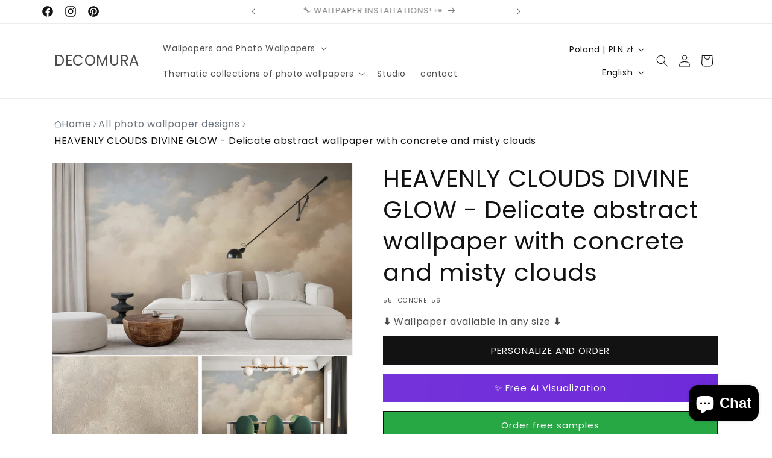

--- FILE ---
content_type: text/html; charset=utf-8
request_url: https://decomura.com/en/products/55_concrete-clouds_sku80c193c5-83b1-437b-bbc0-cdfe9f51d44e
body_size: 81321
content:
<!doctype html>
<html class="no-js" lang="en">
  
  <head>
    

    <meta charset="utf-8">
    <meta http-equiv="X-UA-Compatible" content="IE=edge">
    <meta name="viewport" content="width=device-width,initial-scale=1">
    <meta name="theme-color" content="">
    <link rel="canonical" href="https://decomura.com/en/products/55_concrete-clouds_sku80c193c5-83b1-437b-bbc0-cdfe9f51d44e">

    <!-- Google Tag Manager - deferred loading via snippet -->
    <!-- GTM będzie załadowany po interakcji użytkownika lub po 3s (patrz: snippets/deferred-analytics.liquid) -->
    <link rel="preconnect" href="https://www.googletagmanager.com" crossorigin>
    <link rel="preconnect" href="https://www.clarity.ms" crossorigin><link rel="icon" type="image/png" href="//decomura.com/cdn/shop/files/decomuraFAVico_1fec78fb-2e11-4167-b3f0-380f911d4272.webp?crop=center&height=48&v=1710437453&width=48"><link rel="preconnect" href="https://fonts.shopifycdn.com" crossorigin><title>HEAVENLY CLOUDS DIVINE GLOW - Delicate abstract wallpaper with concret
 &ndash; DECOMURA</title><meta name="description" content="HEAVENLY CLOUDS DIVINE GLOW – a subdued abstract wallpaper combining concrete texture with the softness of clouds. Perfect for modern living rooms and bedrooms.">
    

    

<meta property="og:site_name" content="DECOMURA">
<meta property="og:url" content="https://decomura.com/en/products/55_concrete-clouds_sku80c193c5-83b1-437b-bbc0-cdfe9f51d44e">
<meta property="og:title" content="HEAVENLY CLOUDS DIVINE GLOW - Delicate abstract wallpaper with concret">
<meta property="og:type" content="product">
<meta property="og:description" content="HEAVENLY CLOUDS DIVINE GLOW – a subdued abstract wallpaper combining concrete texture with the softness of clouds. Perfect for modern living rooms and bedrooms."><meta property="og:image" content="http://decomura.com/cdn/shop/products/055_05_Concrete_26Clouds_SKU80c193c5-83b1-437b-bbc0-cdfe9f51d44e-salon5.jpg?v=1706679572">
  <meta property="og:image:secure_url" content="https://decomura.com/cdn/shop/products/055_05_Concrete_26Clouds_SKU80c193c5-83b1-437b-bbc0-cdfe9f51d44e-salon5.jpg?v=1706679572">
  <meta property="og:image:width" content="3000">
  <meta property="og:image:height" content="1920"><meta property="og:price:amount" content="191,00">
  <meta property="og:price:currency" content="PLN"><meta name="twitter:card" content="summary_large_image">
<meta name="twitter:title" content="HEAVENLY CLOUDS DIVINE GLOW - Delicate abstract wallpaper with concret">
<meta name="twitter:description" content="HEAVENLY CLOUDS DIVINE GLOW – a subdued abstract wallpaper combining concrete texture with the softness of clouds. Perfect for modern living rooms and bedrooms.">


    <script src="//decomura.com/cdn/shop/t/70/assets/constants.js?v=58251544750838685771767568342" defer="defer"></script>
    <script src="//decomura.com/cdn/shop/t/70/assets/pubsub.js?v=158357773527763999511767568362" defer="defer"></script>
    <script src="//decomura.com/cdn/shop/t/70/assets/global.js?v=37284204640041572741767568347" defer="defer"></script><script src="//decomura.com/cdn/shop/t/70/assets/animations.js?v=88693664871331136111767568295" defer="defer"></script>
    

    <script>window.performance && window.performance.mark && window.performance.mark('shopify.content_for_header.start');</script><meta name="facebook-domain-verification" content="8psjaiec4nz54luw242h3g1m1l0p8y">
<meta id="shopify-digital-wallet" name="shopify-digital-wallet" content="/80875127132/digital_wallets/dialog">
<meta name="shopify-checkout-api-token" content="1d5c3d808074352ec5faf9ec6f2a1375">
<meta id="in-context-paypal-metadata" data-shop-id="80875127132" data-venmo-supported="false" data-environment="production" data-locale="en_US" data-paypal-v4="true" data-currency="PLN">
<link rel="alternate" hreflang="x-default" href="https://decomura.com/products/55_concrete-clouds_sku80c193c5-83b1-437b-bbc0-cdfe9f51d44e">
<link rel="alternate" hreflang="pl" href="https://decomura.com/products/55_concrete-clouds_sku80c193c5-83b1-437b-bbc0-cdfe9f51d44e">
<link rel="alternate" hreflang="en" href="https://decomura.com/en/products/55_concrete-clouds_sku80c193c5-83b1-437b-bbc0-cdfe9f51d44e">
<link rel="alternate" hreflang="de" href="https://decomura.com/de/products/55_concrete-clouds_sku80c193c5-83b1-437b-bbc0-cdfe9f51d44e">
<link rel="alternate" type="application/json+oembed" href="https://decomura.com/en/products/55_concrete-clouds_sku80c193c5-83b1-437b-bbc0-cdfe9f51d44e.oembed">
<script async="async" src="/checkouts/internal/preloads.js?locale=en-PL"></script>
<link rel="preconnect" href="https://shop.app" crossorigin="anonymous">
<script async="async" src="https://shop.app/checkouts/internal/preloads.js?locale=en-PL&shop_id=80875127132" crossorigin="anonymous"></script>
<script id="apple-pay-shop-capabilities" type="application/json">{"shopId":80875127132,"countryCode":"PL","currencyCode":"PLN","merchantCapabilities":["supports3DS"],"merchantId":"gid:\/\/shopify\/Shop\/80875127132","merchantName":"DECOMURA","requiredBillingContactFields":["postalAddress","email","phone"],"requiredShippingContactFields":["postalAddress","email","phone"],"shippingType":"shipping","supportedNetworks":["visa","masterCard","amex"],"total":{"type":"pending","label":"DECOMURA","amount":"1.00"},"shopifyPaymentsEnabled":true,"supportsSubscriptions":true}</script>
<script id="shopify-features" type="application/json">{"accessToken":"1d5c3d808074352ec5faf9ec6f2a1375","betas":["rich-media-storefront-analytics"],"domain":"decomura.com","predictiveSearch":true,"shopId":80875127132,"locale":"en"}</script>
<script>var Shopify = Shopify || {};
Shopify.shop = "6a7c8f-3.myshopify.com";
Shopify.locale = "en";
Shopify.currency = {"active":"PLN","rate":"1.0"};
Shopify.country = "PL";
Shopify.theme = {"name":"Aktualizacja Cen - 05.01.2026","id":192045941084,"schema_name":"Dawn","schema_version":"13.0.1","theme_store_id":887,"role":"main"};
Shopify.theme.handle = "null";
Shopify.theme.style = {"id":null,"handle":null};
Shopify.cdnHost = "decomura.com/cdn";
Shopify.routes = Shopify.routes || {};
Shopify.routes.root = "/en/";</script>
<script type="module">!function(o){(o.Shopify=o.Shopify||{}).modules=!0}(window);</script>
<script>!function(o){function n(){var o=[];function n(){o.push(Array.prototype.slice.apply(arguments))}return n.q=o,n}var t=o.Shopify=o.Shopify||{};t.loadFeatures=n(),t.autoloadFeatures=n()}(window);</script>
<script>
  window.ShopifyPay = window.ShopifyPay || {};
  window.ShopifyPay.apiHost = "shop.app\/pay";
  window.ShopifyPay.redirectState = null;
</script>
<script id="shop-js-analytics" type="application/json">{"pageType":"product"}</script>
<script defer="defer" async type="module" src="//decomura.com/cdn/shopifycloud/shop-js/modules/v2/client.init-shop-cart-sync_BdyHc3Nr.en.esm.js"></script>
<script defer="defer" async type="module" src="//decomura.com/cdn/shopifycloud/shop-js/modules/v2/chunk.common_Daul8nwZ.esm.js"></script>
<script type="module">
  await import("//decomura.com/cdn/shopifycloud/shop-js/modules/v2/client.init-shop-cart-sync_BdyHc3Nr.en.esm.js");
await import("//decomura.com/cdn/shopifycloud/shop-js/modules/v2/chunk.common_Daul8nwZ.esm.js");

  window.Shopify.SignInWithShop?.initShopCartSync?.({"fedCMEnabled":true,"windoidEnabled":true});

</script>
<script>
  window.Shopify = window.Shopify || {};
  if (!window.Shopify.featureAssets) window.Shopify.featureAssets = {};
  window.Shopify.featureAssets['shop-js'] = {"shop-cart-sync":["modules/v2/client.shop-cart-sync_QYOiDySF.en.esm.js","modules/v2/chunk.common_Daul8nwZ.esm.js"],"init-fed-cm":["modules/v2/client.init-fed-cm_DchLp9rc.en.esm.js","modules/v2/chunk.common_Daul8nwZ.esm.js"],"shop-button":["modules/v2/client.shop-button_OV7bAJc5.en.esm.js","modules/v2/chunk.common_Daul8nwZ.esm.js"],"init-windoid":["modules/v2/client.init-windoid_DwxFKQ8e.en.esm.js","modules/v2/chunk.common_Daul8nwZ.esm.js"],"shop-cash-offers":["modules/v2/client.shop-cash-offers_DWtL6Bq3.en.esm.js","modules/v2/chunk.common_Daul8nwZ.esm.js","modules/v2/chunk.modal_CQq8HTM6.esm.js"],"shop-toast-manager":["modules/v2/client.shop-toast-manager_CX9r1SjA.en.esm.js","modules/v2/chunk.common_Daul8nwZ.esm.js"],"init-shop-email-lookup-coordinator":["modules/v2/client.init-shop-email-lookup-coordinator_UhKnw74l.en.esm.js","modules/v2/chunk.common_Daul8nwZ.esm.js"],"pay-button":["modules/v2/client.pay-button_DzxNnLDY.en.esm.js","modules/v2/chunk.common_Daul8nwZ.esm.js"],"avatar":["modules/v2/client.avatar_BTnouDA3.en.esm.js"],"init-shop-cart-sync":["modules/v2/client.init-shop-cart-sync_BdyHc3Nr.en.esm.js","modules/v2/chunk.common_Daul8nwZ.esm.js"],"shop-login-button":["modules/v2/client.shop-login-button_D8B466_1.en.esm.js","modules/v2/chunk.common_Daul8nwZ.esm.js","modules/v2/chunk.modal_CQq8HTM6.esm.js"],"init-customer-accounts-sign-up":["modules/v2/client.init-customer-accounts-sign-up_C8fpPm4i.en.esm.js","modules/v2/client.shop-login-button_D8B466_1.en.esm.js","modules/v2/chunk.common_Daul8nwZ.esm.js","modules/v2/chunk.modal_CQq8HTM6.esm.js"],"init-shop-for-new-customer-accounts":["modules/v2/client.init-shop-for-new-customer-accounts_CVTO0Ztu.en.esm.js","modules/v2/client.shop-login-button_D8B466_1.en.esm.js","modules/v2/chunk.common_Daul8nwZ.esm.js","modules/v2/chunk.modal_CQq8HTM6.esm.js"],"init-customer-accounts":["modules/v2/client.init-customer-accounts_dRgKMfrE.en.esm.js","modules/v2/client.shop-login-button_D8B466_1.en.esm.js","modules/v2/chunk.common_Daul8nwZ.esm.js","modules/v2/chunk.modal_CQq8HTM6.esm.js"],"shop-follow-button":["modules/v2/client.shop-follow-button_CkZpjEct.en.esm.js","modules/v2/chunk.common_Daul8nwZ.esm.js","modules/v2/chunk.modal_CQq8HTM6.esm.js"],"lead-capture":["modules/v2/client.lead-capture_BntHBhfp.en.esm.js","modules/v2/chunk.common_Daul8nwZ.esm.js","modules/v2/chunk.modal_CQq8HTM6.esm.js"],"checkout-modal":["modules/v2/client.checkout-modal_CfxcYbTm.en.esm.js","modules/v2/chunk.common_Daul8nwZ.esm.js","modules/v2/chunk.modal_CQq8HTM6.esm.js"],"shop-login":["modules/v2/client.shop-login_Da4GZ2H6.en.esm.js","modules/v2/chunk.common_Daul8nwZ.esm.js","modules/v2/chunk.modal_CQq8HTM6.esm.js"],"payment-terms":["modules/v2/client.payment-terms_MV4M3zvL.en.esm.js","modules/v2/chunk.common_Daul8nwZ.esm.js","modules/v2/chunk.modal_CQq8HTM6.esm.js"]};
</script>
<script id="__st">var __st={"a":80875127132,"offset":3600,"reqid":"089d0ebe-bf7e-40a8-b7ff-647bf129aeca-1768974966","pageurl":"decomura.com\/en\/products\/55_concrete-clouds_sku80c193c5-83b1-437b-bbc0-cdfe9f51d44e","u":"a222f3421c08","p":"product","rtyp":"product","rid":8732128674140};</script>
<script>window.ShopifyPaypalV4VisibilityTracking = true;</script>
<script id="captcha-bootstrap">!function(){'use strict';const t='contact',e='account',n='new_comment',o=[[t,t],['blogs',n],['comments',n],[t,'customer']],c=[[e,'customer_login'],[e,'guest_login'],[e,'recover_customer_password'],[e,'create_customer']],r=t=>t.map((([t,e])=>`form[action*='/${t}']:not([data-nocaptcha='true']) input[name='form_type'][value='${e}']`)).join(','),a=t=>()=>t?[...document.querySelectorAll(t)].map((t=>t.form)):[];function s(){const t=[...o],e=r(t);return a(e)}const i='password',u='form_key',d=['recaptcha-v3-token','g-recaptcha-response','h-captcha-response',i],f=()=>{try{return window.sessionStorage}catch{return}},m='__shopify_v',_=t=>t.elements[u];function p(t,e,n=!1){try{const o=window.sessionStorage,c=JSON.parse(o.getItem(e)),{data:r}=function(t){const{data:e,action:n}=t;return t[m]||n?{data:e,action:n}:{data:t,action:n}}(c);for(const[e,n]of Object.entries(r))t.elements[e]&&(t.elements[e].value=n);n&&o.removeItem(e)}catch(o){console.error('form repopulation failed',{error:o})}}const l='form_type',E='cptcha';function T(t){t.dataset[E]=!0}const w=window,h=w.document,L='Shopify',v='ce_forms',y='captcha';let A=!1;((t,e)=>{const n=(g='f06e6c50-85a8-45c8-87d0-21a2b65856fe',I='https://cdn.shopify.com/shopifycloud/storefront-forms-hcaptcha/ce_storefront_forms_captcha_hcaptcha.v1.5.2.iife.js',D={infoText:'Protected by hCaptcha',privacyText:'Privacy',termsText:'Terms'},(t,e,n)=>{const o=w[L][v],c=o.bindForm;if(c)return c(t,g,e,D).then(n);var r;o.q.push([[t,g,e,D],n]),r=I,A||(h.body.append(Object.assign(h.createElement('script'),{id:'captcha-provider',async:!0,src:r})),A=!0)});var g,I,D;w[L]=w[L]||{},w[L][v]=w[L][v]||{},w[L][v].q=[],w[L][y]=w[L][y]||{},w[L][y].protect=function(t,e){n(t,void 0,e),T(t)},Object.freeze(w[L][y]),function(t,e,n,w,h,L){const[v,y,A,g]=function(t,e,n){const i=e?o:[],u=t?c:[],d=[...i,...u],f=r(d),m=r(i),_=r(d.filter((([t,e])=>n.includes(e))));return[a(f),a(m),a(_),s()]}(w,h,L),I=t=>{const e=t.target;return e instanceof HTMLFormElement?e:e&&e.form},D=t=>v().includes(t);t.addEventListener('submit',(t=>{const e=I(t);if(!e)return;const n=D(e)&&!e.dataset.hcaptchaBound&&!e.dataset.recaptchaBound,o=_(e),c=g().includes(e)&&(!o||!o.value);(n||c)&&t.preventDefault(),c&&!n&&(function(t){try{if(!f())return;!function(t){const e=f();if(!e)return;const n=_(t);if(!n)return;const o=n.value;o&&e.removeItem(o)}(t);const e=Array.from(Array(32),(()=>Math.random().toString(36)[2])).join('');!function(t,e){_(t)||t.append(Object.assign(document.createElement('input'),{type:'hidden',name:u})),t.elements[u].value=e}(t,e),function(t,e){const n=f();if(!n)return;const o=[...t.querySelectorAll(`input[type='${i}']`)].map((({name:t})=>t)),c=[...d,...o],r={};for(const[a,s]of new FormData(t).entries())c.includes(a)||(r[a]=s);n.setItem(e,JSON.stringify({[m]:1,action:t.action,data:r}))}(t,e)}catch(e){console.error('failed to persist form',e)}}(e),e.submit())}));const S=(t,e)=>{t&&!t.dataset[E]&&(n(t,e.some((e=>e===t))),T(t))};for(const o of['focusin','change'])t.addEventListener(o,(t=>{const e=I(t);D(e)&&S(e,y())}));const B=e.get('form_key'),M=e.get(l),P=B&&M;t.addEventListener('DOMContentLoaded',(()=>{const t=y();if(P)for(const e of t)e.elements[l].value===M&&p(e,B);[...new Set([...A(),...v().filter((t=>'true'===t.dataset.shopifyCaptcha))])].forEach((e=>S(e,t)))}))}(h,new URLSearchParams(w.location.search),n,t,e,['guest_login'])})(!0,!0)}();</script>
<script integrity="sha256-4kQ18oKyAcykRKYeNunJcIwy7WH5gtpwJnB7kiuLZ1E=" data-source-attribution="shopify.loadfeatures" defer="defer" src="//decomura.com/cdn/shopifycloud/storefront/assets/storefront/load_feature-a0a9edcb.js" crossorigin="anonymous"></script>
<script crossorigin="anonymous" defer="defer" src="//decomura.com/cdn/shopifycloud/storefront/assets/shopify_pay/storefront-65b4c6d7.js?v=20250812"></script>
<script data-source-attribution="shopify.dynamic_checkout.dynamic.init">var Shopify=Shopify||{};Shopify.PaymentButton=Shopify.PaymentButton||{isStorefrontPortableWallets:!0,init:function(){window.Shopify.PaymentButton.init=function(){};var t=document.createElement("script");t.src="https://decomura.com/cdn/shopifycloud/portable-wallets/latest/portable-wallets.en.js",t.type="module",document.head.appendChild(t)}};
</script>
<script data-source-attribution="shopify.dynamic_checkout.buyer_consent">
  function portableWalletsHideBuyerConsent(e){var t=document.getElementById("shopify-buyer-consent"),n=document.getElementById("shopify-subscription-policy-button");t&&n&&(t.classList.add("hidden"),t.setAttribute("aria-hidden","true"),n.removeEventListener("click",e))}function portableWalletsShowBuyerConsent(e){var t=document.getElementById("shopify-buyer-consent"),n=document.getElementById("shopify-subscription-policy-button");t&&n&&(t.classList.remove("hidden"),t.removeAttribute("aria-hidden"),n.addEventListener("click",e))}window.Shopify?.PaymentButton&&(window.Shopify.PaymentButton.hideBuyerConsent=portableWalletsHideBuyerConsent,window.Shopify.PaymentButton.showBuyerConsent=portableWalletsShowBuyerConsent);
</script>
<script data-source-attribution="shopify.dynamic_checkout.cart.bootstrap">document.addEventListener("DOMContentLoaded",(function(){function t(){return document.querySelector("shopify-accelerated-checkout-cart, shopify-accelerated-checkout")}if(t())Shopify.PaymentButton.init();else{new MutationObserver((function(e,n){t()&&(Shopify.PaymentButton.init(),n.disconnect())})).observe(document.body,{childList:!0,subtree:!0})}}));
</script>
<script id='scb4127' type='text/javascript' async='' src='https://decomura.com/cdn/shopifycloud/privacy-banner/storefront-banner.js'></script><link id="shopify-accelerated-checkout-styles" rel="stylesheet" media="screen" href="https://decomura.com/cdn/shopifycloud/portable-wallets/latest/accelerated-checkout-backwards-compat.css" crossorigin="anonymous">
<style id="shopify-accelerated-checkout-cart">
        #shopify-buyer-consent {
  margin-top: 1em;
  display: inline-block;
  width: 100%;
}

#shopify-buyer-consent.hidden {
  display: none;
}

#shopify-subscription-policy-button {
  background: none;
  border: none;
  padding: 0;
  text-decoration: underline;
  font-size: inherit;
  cursor: pointer;
}

#shopify-subscription-policy-button::before {
  box-shadow: none;
}

      </style>
<script id="sections-script" data-sections="header" defer="defer" src="//decomura.com/cdn/shop/t/70/compiled_assets/scripts.js?v=6117"></script>
<script>window.performance && window.performance.mark && window.performance.mark('shopify.content_for_header.end');</script>


    <style data-shopify>
      @font-face {
  font-family: Poppins;
  font-weight: 400;
  font-style: normal;
  font-display: swap;
  src: url("//decomura.com/cdn/fonts/poppins/poppins_n4.0ba78fa5af9b0e1a374041b3ceaadf0a43b41362.woff2") format("woff2"),
       url("//decomura.com/cdn/fonts/poppins/poppins_n4.214741a72ff2596839fc9760ee7a770386cf16ca.woff") format("woff");
}

      @font-face {
  font-family: Poppins;
  font-weight: 700;
  font-style: normal;
  font-display: swap;
  src: url("//decomura.com/cdn/fonts/poppins/poppins_n7.56758dcf284489feb014a026f3727f2f20a54626.woff2") format("woff2"),
       url("//decomura.com/cdn/fonts/poppins/poppins_n7.f34f55d9b3d3205d2cd6f64955ff4b36f0cfd8da.woff") format("woff");
}

      @font-face {
  font-family: Poppins;
  font-weight: 400;
  font-style: italic;
  font-display: swap;
  src: url("//decomura.com/cdn/fonts/poppins/poppins_i4.846ad1e22474f856bd6b81ba4585a60799a9f5d2.woff2") format("woff2"),
       url("//decomura.com/cdn/fonts/poppins/poppins_i4.56b43284e8b52fc64c1fd271f289a39e8477e9ec.woff") format("woff");
}

      @font-face {
  font-family: Poppins;
  font-weight: 700;
  font-style: italic;
  font-display: swap;
  src: url("//decomura.com/cdn/fonts/poppins/poppins_i7.42fd71da11e9d101e1e6c7932199f925f9eea42d.woff2") format("woff2"),
       url("//decomura.com/cdn/fonts/poppins/poppins_i7.ec8499dbd7616004e21155106d13837fff4cf556.woff") format("woff");
}

      @font-face {
  font-family: Poppins;
  font-weight: 400;
  font-style: normal;
  font-display: swap;
  src: url("//decomura.com/cdn/fonts/poppins/poppins_n4.0ba78fa5af9b0e1a374041b3ceaadf0a43b41362.woff2") format("woff2"),
       url("//decomura.com/cdn/fonts/poppins/poppins_n4.214741a72ff2596839fc9760ee7a770386cf16ca.woff") format("woff");
}


      
        :root,
        .color-background-1 {
          --color-background: 255,255,255;
        
          --gradient-background: #ffffff;
        

        

        --color-foreground: 18,18,18;
        --color-background-contrast: 191,191,191;
        --color-shadow: 18,18,18;
        --color-button: 18,18,18;
        --color-button-text: 255,255,255;
        --color-secondary-button: 255,255,255;
        --color-secondary-button-text: 18,18,18;
        --color-link: 18,18,18;
        --color-badge-foreground: 18,18,18;
        --color-badge-background: 255,255,255;
        --color-badge-border: 18,18,18;
        --payment-terms-background-color: rgb(255 255 255);
      }
      
        
        .color-background-2 {
          --color-background: 243,243,243;
        
          --gradient-background: #f3f3f3;
        

        

        --color-foreground: 18,18,18;
        --color-background-contrast: 179,179,179;
        --color-shadow: 18,18,18;
        --color-button: 18,18,18;
        --color-button-text: 243,243,243;
        --color-secondary-button: 243,243,243;
        --color-secondary-button-text: 18,18,18;
        --color-link: 18,18,18;
        --color-badge-foreground: 18,18,18;
        --color-badge-background: 243,243,243;
        --color-badge-border: 18,18,18;
        --payment-terms-background-color: rgb(243 243 243);
      }
      
        
        .color-inverse {
          --color-background: 36,40,51;
        
          --gradient-background: #242833;
        

        

        --color-foreground: 255,255,255;
        --color-background-contrast: 47,52,66;
        --color-shadow: 18,18,18;
        --color-button: 255,255,255;
        --color-button-text: 0,0,0;
        --color-secondary-button: 36,40,51;
        --color-secondary-button-text: 255,255,255;
        --color-link: 255,255,255;
        --color-badge-foreground: 255,255,255;
        --color-badge-background: 36,40,51;
        --color-badge-border: 255,255,255;
        --payment-terms-background-color: rgb(36 40 51);
      }
      
        
        .color-accent-1 {
          --color-background: 18,18,18;
        
          --gradient-background: #121212;
        

        

        --color-foreground: 255,255,255;
        --color-background-contrast: 146,146,146;
        --color-shadow: 18,18,18;
        --color-button: 255,255,255;
        --color-button-text: 18,18,18;
        --color-secondary-button: 18,18,18;
        --color-secondary-button-text: 255,255,255;
        --color-link: 255,255,255;
        --color-badge-foreground: 255,255,255;
        --color-badge-background: 18,18,18;
        --color-badge-border: 255,255,255;
        --payment-terms-background-color: rgb(18 18 18);
      }
      
        
        .color-accent-2 {
          --color-background: 51,79,180;
        
          --gradient-background: #334fb4;
        

        

        --color-foreground: 255,255,255;
        --color-background-contrast: 23,35,81;
        --color-shadow: 18,18,18;
        --color-button: 255,255,255;
        --color-button-text: 51,79,180;
        --color-secondary-button: 51,79,180;
        --color-secondary-button-text: 255,255,255;
        --color-link: 255,255,255;
        --color-badge-foreground: 255,255,255;
        --color-badge-background: 51,79,180;
        --color-badge-border: 255,255,255;
        --payment-terms-background-color: rgb(51 79 180);
      }
      

      body, .color-background-1, .color-background-2, .color-inverse, .color-accent-1, .color-accent-2 {
        color: rgba(var(--color-foreground), 0.75);
        background-color: rgb(var(--color-background));
      }

      :root {
        --font-body-family: Poppins, sans-serif;
        --font-body-style: normal;
        --font-body-weight: 400;
        --font-body-weight-bold: 700;

        --font-heading-family: Poppins, sans-serif;
        --font-heading-style: normal;
        --font-heading-weight: 400;

        --font-body-scale: 1.0;
        --font-heading-scale: 1.0;

        --media-padding: px;
        --media-border-opacity: 0.05;
        --media-border-width: 1px;
        --media-radius: 0px;
        --media-shadow-opacity: 0.0;
        --media-shadow-horizontal-offset: 0px;
        --media-shadow-vertical-offset: 4px;
        --media-shadow-blur-radius: 5px;
        --media-shadow-visible: 0;

        --page-width: 120rem;
        --page-width-margin: 0rem;

        --product-card-image-padding: 0.0rem;
        --product-card-corner-radius: 0.0rem;
        --product-card-text-alignment: left;
        --product-card-border-width: 0.0rem;
        --product-card-border-opacity: 0.1;
        --product-card-shadow-opacity: 0.0;
        --product-card-shadow-visible: 0;
        --product-card-shadow-horizontal-offset: 0.0rem;
        --product-card-shadow-vertical-offset: 0.4rem;
        --product-card-shadow-blur-radius: 0.5rem;

        --collection-card-image-padding: 0.0rem;
        --collection-card-corner-radius: 0.0rem;
        --collection-card-text-alignment: left;
        --collection-card-border-width: 0.0rem;
        --collection-card-border-opacity: 0.1;
        --collection-card-shadow-opacity: 0.0;
        --collection-card-shadow-visible: 0;
        --collection-card-shadow-horizontal-offset: 0.0rem;
        --collection-card-shadow-vertical-offset: 0.4rem;
        --collection-card-shadow-blur-radius: 0.5rem;

        --blog-card-image-padding: 0.0rem;
        --blog-card-corner-radius: 0.0rem;
        --blog-card-text-alignment: left;
        --blog-card-border-width: 0.0rem;
        --blog-card-border-opacity: 0.1;
        --blog-card-shadow-opacity: 0.0;
        --blog-card-shadow-visible: 0;
        --blog-card-shadow-horizontal-offset: 0.0rem;
        --blog-card-shadow-vertical-offset: 0.4rem;
        --blog-card-shadow-blur-radius: 0.5rem;

        --badge-corner-radius: 4.0rem;

        --popup-border-width: 1px;
        --popup-border-opacity: 0.1;
        --popup-corner-radius: 0px;
        --popup-shadow-opacity: 0.05;
        --popup-shadow-horizontal-offset: 0px;
        --popup-shadow-vertical-offset: 4px;
        --popup-shadow-blur-radius: 5px;

        --drawer-border-width: 1px;
        --drawer-border-opacity: 0.1;
        --drawer-shadow-opacity: 0.0;
        --drawer-shadow-horizontal-offset: 0px;
        --drawer-shadow-vertical-offset: 4px;
        --drawer-shadow-blur-radius: 5px;

        --spacing-sections-desktop: 0px;
        --spacing-sections-mobile: 0px;

        --grid-desktop-vertical-spacing: 8px;
        --grid-desktop-horizontal-spacing: 8px;
        --grid-mobile-vertical-spacing: 4px;
        --grid-mobile-horizontal-spacing: 4px;

        --text-boxes-border-opacity: 0.1;
        --text-boxes-border-width: 0px;
        --text-boxes-radius: 0px;
        --text-boxes-shadow-opacity: 0.0;
        --text-boxes-shadow-visible: 0;
        --text-boxes-shadow-horizontal-offset: 0px;
        --text-boxes-shadow-vertical-offset: 4px;
        --text-boxes-shadow-blur-radius: 5px;

        --buttons-radius: 0px;
        --buttons-radius-outset: 0px;
        --buttons-border-width: 1px;
        --buttons-border-opacity: 1.0;
        --buttons-shadow-opacity: 0.0;
        --buttons-shadow-visible: 0;
        --buttons-shadow-horizontal-offset: 0px;
        --buttons-shadow-vertical-offset: 4px;
        --buttons-shadow-blur-radius: 5px;
        --buttons-border-offset: 0px;

        --inputs-radius: 0px;
        --inputs-border-width: 1px;
        --inputs-border-opacity: 0.55;
        --inputs-shadow-opacity: 0.0;
        --inputs-shadow-horizontal-offset: 0px;
        --inputs-margin-offset: 0px;
        --inputs-shadow-vertical-offset: 4px;
        --inputs-shadow-blur-radius: 5px;
        --inputs-radius-outset: 0px;

        --variant-pills-radius: 40px;
        --variant-pills-border-width: 1px;
        --variant-pills-border-opacity: 0.55;
        --variant-pills-shadow-opacity: 0.0;
        --variant-pills-shadow-horizontal-offset: 0px;
        --variant-pills-shadow-vertical-offset: 4px;
        --variant-pills-shadow-blur-radius: 5px;
      }

      *,
      *::before,
      *::after {
        box-sizing: inherit;
      }

      html {
        box-sizing: border-box;
        font-size: calc(var(--font-body-scale) * 62.5%);
        height: 100%;
      }

      body {
        display: grid;
        grid-template-rows: auto auto 1fr auto;
        grid-template-columns: 100%;
        min-height: 100%;
        margin: 0;
        font-size: 1.5rem;
        letter-spacing: 0.06rem;
        line-height: calc(1 + 0.8 / var(--font-body-scale));
        font-family: var(--font-body-family);
        font-style: var(--font-body-style);
        font-weight: var(--font-body-weight);
      }

      @media screen and (min-width: 750px) {
        body {
          font-size: 1.6rem;
        }
      }
    </style>

    <link href="//decomura.com/cdn/shop/t/70/assets/base.css?v=133245074663830169391767568296" rel="stylesheet" type="text/css" media="all" />
<link rel="preload" as="font" href="//decomura.com/cdn/fonts/poppins/poppins_n4.0ba78fa5af9b0e1a374041b3ceaadf0a43b41362.woff2" type="font/woff2" crossorigin><link rel="preload" as="font" href="//decomura.com/cdn/fonts/poppins/poppins_n4.0ba78fa5af9b0e1a374041b3ceaadf0a43b41362.woff2" type="font/woff2" crossorigin><link href="//decomura.com/cdn/shop/t/70/assets/component-localization-form.css?v=124545717069420038221767568322" rel="stylesheet" type="text/css" media="all" />
      <script src="//decomura.com/cdn/shop/t/70/assets/localization-form.js?v=169565320306168926741767568348" defer="defer"></script><link
        rel="stylesheet"
        href="//decomura.com/cdn/shop/t/70/assets/component-predictive-search.css?v=118923337488134913561767568330"
        media="print"
        onload="this.media='all'"
      ><script>
      document.documentElement.className = document.documentElement.className.replace('no-js', 'js');
      if (Shopify.designMode) {
        document.documentElement.classList.add('shopify-design-mode');
      }
    </script>
    <!-- Microsoft Clarity - deferred loading via snippet -->
    <!-- Clarity będzie załadowany po interakcji użytkownika lub po 3s (patrz: snippets/deferred-analytics.liquid) -->

    <script>
  (function(){
    try{
      var sp = new URLSearchParams(location.search);
      if(sp.get('embed') === '1'){
        document.documentElement.classList.add('deco-embed');
      }
    }catch(e){}
  })();
</script>
<style>
  .deco-embed header,
  .deco-embed .announcement-bar,
  .deco-embed footer,
  .deco-embed #shopify-section-header,
  .deco-embed #shopify-section-footer { display:none !important; }
  .deco-embed body { padding-top:0 !important; }
</style>

  <!-- BEGIN app block: shopify://apps/microsoft-clarity/blocks/brandAgents_js/31c3d126-8116-4b4a-8ba1-baeda7c4aeea -->





<!-- END app block --><script src="https://cdn.shopify.com/extensions/e8878072-2f6b-4e89-8082-94b04320908d/inbox-1254/assets/inbox-chat-loader.js" type="text/javascript" defer="defer"></script>
<link href="https://monorail-edge.shopifysvc.com" rel="dns-prefetch">
<script>(function(){if ("sendBeacon" in navigator && "performance" in window) {try {var session_token_from_headers = performance.getEntriesByType('navigation')[0].serverTiming.find(x => x.name == '_s').description;} catch {var session_token_from_headers = undefined;}var session_cookie_matches = document.cookie.match(/_shopify_s=([^;]*)/);var session_token_from_cookie = session_cookie_matches && session_cookie_matches.length === 2 ? session_cookie_matches[1] : "";var session_token = session_token_from_headers || session_token_from_cookie || "";function handle_abandonment_event(e) {var entries = performance.getEntries().filter(function(entry) {return /monorail-edge.shopifysvc.com/.test(entry.name);});if (!window.abandonment_tracked && entries.length === 0) {window.abandonment_tracked = true;var currentMs = Date.now();var navigation_start = performance.timing.navigationStart;var payload = {shop_id: 80875127132,url: window.location.href,navigation_start,duration: currentMs - navigation_start,session_token,page_type: "product"};window.navigator.sendBeacon("https://monorail-edge.shopifysvc.com/v1/produce", JSON.stringify({schema_id: "online_store_buyer_site_abandonment/1.1",payload: payload,metadata: {event_created_at_ms: currentMs,event_sent_at_ms: currentMs}}));}}window.addEventListener('pagehide', handle_abandonment_event);}}());</script>
<script id="web-pixels-manager-setup">(function e(e,d,r,n,o){if(void 0===o&&(o={}),!Boolean(null===(a=null===(i=window.Shopify)||void 0===i?void 0:i.analytics)||void 0===a?void 0:a.replayQueue)){var i,a;window.Shopify=window.Shopify||{};var t=window.Shopify;t.analytics=t.analytics||{};var s=t.analytics;s.replayQueue=[],s.publish=function(e,d,r){return s.replayQueue.push([e,d,r]),!0};try{self.performance.mark("wpm:start")}catch(e){}var l=function(){var e={modern:/Edge?\/(1{2}[4-9]|1[2-9]\d|[2-9]\d{2}|\d{4,})\.\d+(\.\d+|)|Firefox\/(1{2}[4-9]|1[2-9]\d|[2-9]\d{2}|\d{4,})\.\d+(\.\d+|)|Chrom(ium|e)\/(9{2}|\d{3,})\.\d+(\.\d+|)|(Maci|X1{2}).+ Version\/(15\.\d+|(1[6-9]|[2-9]\d|\d{3,})\.\d+)([,.]\d+|)( \(\w+\)|)( Mobile\/\w+|) Safari\/|Chrome.+OPR\/(9{2}|\d{3,})\.\d+\.\d+|(CPU[ +]OS|iPhone[ +]OS|CPU[ +]iPhone|CPU IPhone OS|CPU iPad OS)[ +]+(15[._]\d+|(1[6-9]|[2-9]\d|\d{3,})[._]\d+)([._]\d+|)|Android:?[ /-](13[3-9]|1[4-9]\d|[2-9]\d{2}|\d{4,})(\.\d+|)(\.\d+|)|Android.+Firefox\/(13[5-9]|1[4-9]\d|[2-9]\d{2}|\d{4,})\.\d+(\.\d+|)|Android.+Chrom(ium|e)\/(13[3-9]|1[4-9]\d|[2-9]\d{2}|\d{4,})\.\d+(\.\d+|)|SamsungBrowser\/([2-9]\d|\d{3,})\.\d+/,legacy:/Edge?\/(1[6-9]|[2-9]\d|\d{3,})\.\d+(\.\d+|)|Firefox\/(5[4-9]|[6-9]\d|\d{3,})\.\d+(\.\d+|)|Chrom(ium|e)\/(5[1-9]|[6-9]\d|\d{3,})\.\d+(\.\d+|)([\d.]+$|.*Safari\/(?![\d.]+ Edge\/[\d.]+$))|(Maci|X1{2}).+ Version\/(10\.\d+|(1[1-9]|[2-9]\d|\d{3,})\.\d+)([,.]\d+|)( \(\w+\)|)( Mobile\/\w+|) Safari\/|Chrome.+OPR\/(3[89]|[4-9]\d|\d{3,})\.\d+\.\d+|(CPU[ +]OS|iPhone[ +]OS|CPU[ +]iPhone|CPU IPhone OS|CPU iPad OS)[ +]+(10[._]\d+|(1[1-9]|[2-9]\d|\d{3,})[._]\d+)([._]\d+|)|Android:?[ /-](13[3-9]|1[4-9]\d|[2-9]\d{2}|\d{4,})(\.\d+|)(\.\d+|)|Mobile Safari.+OPR\/([89]\d|\d{3,})\.\d+\.\d+|Android.+Firefox\/(13[5-9]|1[4-9]\d|[2-9]\d{2}|\d{4,})\.\d+(\.\d+|)|Android.+Chrom(ium|e)\/(13[3-9]|1[4-9]\d|[2-9]\d{2}|\d{4,})\.\d+(\.\d+|)|Android.+(UC? ?Browser|UCWEB|U3)[ /]?(15\.([5-9]|\d{2,})|(1[6-9]|[2-9]\d|\d{3,})\.\d+)\.\d+|SamsungBrowser\/(5\.\d+|([6-9]|\d{2,})\.\d+)|Android.+MQ{2}Browser\/(14(\.(9|\d{2,})|)|(1[5-9]|[2-9]\d|\d{3,})(\.\d+|))(\.\d+|)|K[Aa][Ii]OS\/(3\.\d+|([4-9]|\d{2,})\.\d+)(\.\d+|)/},d=e.modern,r=e.legacy,n=navigator.userAgent;return n.match(d)?"modern":n.match(r)?"legacy":"unknown"}(),u="modern"===l?"modern":"legacy",c=(null!=n?n:{modern:"",legacy:""})[u],f=function(e){return[e.baseUrl,"/wpm","/b",e.hashVersion,"modern"===e.buildTarget?"m":"l",".js"].join("")}({baseUrl:d,hashVersion:r,buildTarget:u}),m=function(e){var d=e.version,r=e.bundleTarget,n=e.surface,o=e.pageUrl,i=e.monorailEndpoint;return{emit:function(e){var a=e.status,t=e.errorMsg,s=(new Date).getTime(),l=JSON.stringify({metadata:{event_sent_at_ms:s},events:[{schema_id:"web_pixels_manager_load/3.1",payload:{version:d,bundle_target:r,page_url:o,status:a,surface:n,error_msg:t},metadata:{event_created_at_ms:s}}]});if(!i)return console&&console.warn&&console.warn("[Web Pixels Manager] No Monorail endpoint provided, skipping logging."),!1;try{return self.navigator.sendBeacon.bind(self.navigator)(i,l)}catch(e){}var u=new XMLHttpRequest;try{return u.open("POST",i,!0),u.setRequestHeader("Content-Type","text/plain"),u.send(l),!0}catch(e){return console&&console.warn&&console.warn("[Web Pixels Manager] Got an unhandled error while logging to Monorail."),!1}}}}({version:r,bundleTarget:l,surface:e.surface,pageUrl:self.location.href,monorailEndpoint:e.monorailEndpoint});try{o.browserTarget=l,function(e){var d=e.src,r=e.async,n=void 0===r||r,o=e.onload,i=e.onerror,a=e.sri,t=e.scriptDataAttributes,s=void 0===t?{}:t,l=document.createElement("script"),u=document.querySelector("head"),c=document.querySelector("body");if(l.async=n,l.src=d,a&&(l.integrity=a,l.crossOrigin="anonymous"),s)for(var f in s)if(Object.prototype.hasOwnProperty.call(s,f))try{l.dataset[f]=s[f]}catch(e){}if(o&&l.addEventListener("load",o),i&&l.addEventListener("error",i),u)u.appendChild(l);else{if(!c)throw new Error("Did not find a head or body element to append the script");c.appendChild(l)}}({src:f,async:!0,onload:function(){if(!function(){var e,d;return Boolean(null===(d=null===(e=window.Shopify)||void 0===e?void 0:e.analytics)||void 0===d?void 0:d.initialized)}()){var d=window.webPixelsManager.init(e)||void 0;if(d){var r=window.Shopify.analytics;r.replayQueue.forEach((function(e){var r=e[0],n=e[1],o=e[2];d.publishCustomEvent(r,n,o)})),r.replayQueue=[],r.publish=d.publishCustomEvent,r.visitor=d.visitor,r.initialized=!0}}},onerror:function(){return m.emit({status:"failed",errorMsg:"".concat(f," has failed to load")})},sri:function(e){var d=/^sha384-[A-Za-z0-9+/=]+$/;return"string"==typeof e&&d.test(e)}(c)?c:"",scriptDataAttributes:o}),m.emit({status:"loading"})}catch(e){m.emit({status:"failed",errorMsg:(null==e?void 0:e.message)||"Unknown error"})}}})({shopId: 80875127132,storefrontBaseUrl: "https://decomura.com",extensionsBaseUrl: "https://extensions.shopifycdn.com/cdn/shopifycloud/web-pixels-manager",monorailEndpoint: "https://monorail-edge.shopifysvc.com/unstable/produce_batch",surface: "storefront-renderer",enabledBetaFlags: ["2dca8a86"],webPixelsConfigList: [{"id":"2593423708","configuration":"{\"projectId\":\"m2kfi6tgv4\"}","eventPayloadVersion":"v1","runtimeContext":"STRICT","scriptVersion":"cf1781658ed156031118fc4bbc2ed159","type":"APP","apiClientId":240074326017,"privacyPurposes":[],"capabilities":["advanced_dom_events"],"dataSharingAdjustments":{"protectedCustomerApprovalScopes":["read_customer_personal_data"]}},{"id":"365363548","configuration":"{\"pixel_id\":\"2378940832299961\",\"pixel_type\":\"facebook_pixel\",\"metaapp_system_user_token\":\"-\"}","eventPayloadVersion":"v1","runtimeContext":"OPEN","scriptVersion":"ca16bc87fe92b6042fbaa3acc2fbdaa6","type":"APP","apiClientId":2329312,"privacyPurposes":["ANALYTICS","MARKETING","SALE_OF_DATA"],"dataSharingAdjustments":{"protectedCustomerApprovalScopes":["read_customer_address","read_customer_email","read_customer_name","read_customer_personal_data","read_customer_phone"]}},{"id":"shopify-app-pixel","configuration":"{}","eventPayloadVersion":"v1","runtimeContext":"STRICT","scriptVersion":"0450","apiClientId":"shopify-pixel","type":"APP","privacyPurposes":["ANALYTICS","MARKETING"]},{"id":"shopify-custom-pixel","eventPayloadVersion":"v1","runtimeContext":"LAX","scriptVersion":"0450","apiClientId":"shopify-pixel","type":"CUSTOM","privacyPurposes":["ANALYTICS","MARKETING"]}],isMerchantRequest: false,initData: {"shop":{"name":"DECOMURA","paymentSettings":{"currencyCode":"PLN"},"myshopifyDomain":"6a7c8f-3.myshopify.com","countryCode":"PL","storefrontUrl":"https:\/\/decomura.com\/en"},"customer":null,"cart":null,"checkout":null,"productVariants":[{"price":{"amount":191.0,"currencyCode":"PLN"},"product":{"title":"HEAVENLY CLOUDS DIVINE GLOW - Delicate abstract wallpaper with concrete and misty clouds","vendor":"DECOMURA","id":"8732128674140","untranslatedTitle":"HEAVENLY CLOUDS DIVINE GLOW - Delicate abstract wallpaper with concrete and misty clouds","url":"\/en\/products\/55_concrete-clouds_sku80c193c5-83b1-437b-bbc0-cdfe9f51d44e","type":"Artistic photo wallpaper"},"id":"47707188101468","image":{"src":"\/\/decomura.com\/cdn\/shop\/products\/055_05_Concrete_26Clouds_SKU80c193c5-83b1-437b-bbc0-cdfe9f51d44e-salon5.jpg?v=1706679572"},"sku":"55_Concret56","title":"Default Title","untranslatedTitle":"Default Title"}],"purchasingCompany":null},},"https://decomura.com/cdn","fcfee988w5aeb613cpc8e4bc33m6693e112",{"modern":"","legacy":""},{"shopId":"80875127132","storefrontBaseUrl":"https:\/\/decomura.com","extensionBaseUrl":"https:\/\/extensions.shopifycdn.com\/cdn\/shopifycloud\/web-pixels-manager","surface":"storefront-renderer","enabledBetaFlags":"[\"2dca8a86\"]","isMerchantRequest":"false","hashVersion":"fcfee988w5aeb613cpc8e4bc33m6693e112","publish":"custom","events":"[[\"page_viewed\",{}],[\"product_viewed\",{\"productVariant\":{\"price\":{\"amount\":191.0,\"currencyCode\":\"PLN\"},\"product\":{\"title\":\"HEAVENLY CLOUDS DIVINE GLOW - Delicate abstract wallpaper with concrete and misty clouds\",\"vendor\":\"DECOMURA\",\"id\":\"8732128674140\",\"untranslatedTitle\":\"HEAVENLY CLOUDS DIVINE GLOW - Delicate abstract wallpaper with concrete and misty clouds\",\"url\":\"\/en\/products\/55_concrete-clouds_sku80c193c5-83b1-437b-bbc0-cdfe9f51d44e\",\"type\":\"Artistic photo wallpaper\"},\"id\":\"47707188101468\",\"image\":{\"src\":\"\/\/decomura.com\/cdn\/shop\/products\/055_05_Concrete_26Clouds_SKU80c193c5-83b1-437b-bbc0-cdfe9f51d44e-salon5.jpg?v=1706679572\"},\"sku\":\"55_Concret56\",\"title\":\"Default Title\",\"untranslatedTitle\":\"Default Title\"}}]]"});</script><script>
  window.ShopifyAnalytics = window.ShopifyAnalytics || {};
  window.ShopifyAnalytics.meta = window.ShopifyAnalytics.meta || {};
  window.ShopifyAnalytics.meta.currency = 'PLN';
  var meta = {"product":{"id":8732128674140,"gid":"gid:\/\/shopify\/Product\/8732128674140","vendor":"DECOMURA","type":"Artistic photo wallpaper","handle":"55_concrete-clouds_sku80c193c5-83b1-437b-bbc0-cdfe9f51d44e","variants":[{"id":47707188101468,"price":19100,"name":"HEAVENLY CLOUDS DIVINE GLOW - Delicate abstract wallpaper with concrete and misty clouds","public_title":null,"sku":"55_Concret56"}],"remote":false},"page":{"pageType":"product","resourceType":"product","resourceId":8732128674140,"requestId":"089d0ebe-bf7e-40a8-b7ff-647bf129aeca-1768974966"}};
  for (var attr in meta) {
    window.ShopifyAnalytics.meta[attr] = meta[attr];
  }
</script>
<script class="analytics">
  (function () {
    var customDocumentWrite = function(content) {
      var jquery = null;

      if (window.jQuery) {
        jquery = window.jQuery;
      } else if (window.Checkout && window.Checkout.$) {
        jquery = window.Checkout.$;
      }

      if (jquery) {
        jquery('body').append(content);
      }
    };

    var hasLoggedConversion = function(token) {
      if (token) {
        return document.cookie.indexOf('loggedConversion=' + token) !== -1;
      }
      return false;
    }

    var setCookieIfConversion = function(token) {
      if (token) {
        var twoMonthsFromNow = new Date(Date.now());
        twoMonthsFromNow.setMonth(twoMonthsFromNow.getMonth() + 2);

        document.cookie = 'loggedConversion=' + token + '; expires=' + twoMonthsFromNow;
      }
    }

    var trekkie = window.ShopifyAnalytics.lib = window.trekkie = window.trekkie || [];
    if (trekkie.integrations) {
      return;
    }
    trekkie.methods = [
      'identify',
      'page',
      'ready',
      'track',
      'trackForm',
      'trackLink'
    ];
    trekkie.factory = function(method) {
      return function() {
        var args = Array.prototype.slice.call(arguments);
        args.unshift(method);
        trekkie.push(args);
        return trekkie;
      };
    };
    for (var i = 0; i < trekkie.methods.length; i++) {
      var key = trekkie.methods[i];
      trekkie[key] = trekkie.factory(key);
    }
    trekkie.load = function(config) {
      trekkie.config = config || {};
      trekkie.config.initialDocumentCookie = document.cookie;
      var first = document.getElementsByTagName('script')[0];
      var script = document.createElement('script');
      script.type = 'text/javascript';
      script.onerror = function(e) {
        var scriptFallback = document.createElement('script');
        scriptFallback.type = 'text/javascript';
        scriptFallback.onerror = function(error) {
                var Monorail = {
      produce: function produce(monorailDomain, schemaId, payload) {
        var currentMs = new Date().getTime();
        var event = {
          schema_id: schemaId,
          payload: payload,
          metadata: {
            event_created_at_ms: currentMs,
            event_sent_at_ms: currentMs
          }
        };
        return Monorail.sendRequest("https://" + monorailDomain + "/v1/produce", JSON.stringify(event));
      },
      sendRequest: function sendRequest(endpointUrl, payload) {
        // Try the sendBeacon API
        if (window && window.navigator && typeof window.navigator.sendBeacon === 'function' && typeof window.Blob === 'function' && !Monorail.isIos12()) {
          var blobData = new window.Blob([payload], {
            type: 'text/plain'
          });

          if (window.navigator.sendBeacon(endpointUrl, blobData)) {
            return true;
          } // sendBeacon was not successful

        } // XHR beacon

        var xhr = new XMLHttpRequest();

        try {
          xhr.open('POST', endpointUrl);
          xhr.setRequestHeader('Content-Type', 'text/plain');
          xhr.send(payload);
        } catch (e) {
          console.log(e);
        }

        return false;
      },
      isIos12: function isIos12() {
        return window.navigator.userAgent.lastIndexOf('iPhone; CPU iPhone OS 12_') !== -1 || window.navigator.userAgent.lastIndexOf('iPad; CPU OS 12_') !== -1;
      }
    };
    Monorail.produce('monorail-edge.shopifysvc.com',
      'trekkie_storefront_load_errors/1.1',
      {shop_id: 80875127132,
      theme_id: 192045941084,
      app_name: "storefront",
      context_url: window.location.href,
      source_url: "//decomura.com/cdn/s/trekkie.storefront.cd680fe47e6c39ca5d5df5f0a32d569bc48c0f27.min.js"});

        };
        scriptFallback.async = true;
        scriptFallback.src = '//decomura.com/cdn/s/trekkie.storefront.cd680fe47e6c39ca5d5df5f0a32d569bc48c0f27.min.js';
        first.parentNode.insertBefore(scriptFallback, first);
      };
      script.async = true;
      script.src = '//decomura.com/cdn/s/trekkie.storefront.cd680fe47e6c39ca5d5df5f0a32d569bc48c0f27.min.js';
      first.parentNode.insertBefore(script, first);
    };
    trekkie.load(
      {"Trekkie":{"appName":"storefront","development":false,"defaultAttributes":{"shopId":80875127132,"isMerchantRequest":null,"themeId":192045941084,"themeCityHash":"15375610890540913736","contentLanguage":"en","currency":"PLN","eventMetadataId":"1c2a54e7-3b9d-42ad-ba98-e7030ee63a42"},"isServerSideCookieWritingEnabled":true,"monorailRegion":"shop_domain","enabledBetaFlags":["65f19447"]},"Session Attribution":{},"S2S":{"facebookCapiEnabled":true,"source":"trekkie-storefront-renderer","apiClientId":580111}}
    );

    var loaded = false;
    trekkie.ready(function() {
      if (loaded) return;
      loaded = true;

      window.ShopifyAnalytics.lib = window.trekkie;

      var originalDocumentWrite = document.write;
      document.write = customDocumentWrite;
      try { window.ShopifyAnalytics.merchantGoogleAnalytics.call(this); } catch(error) {};
      document.write = originalDocumentWrite;

      window.ShopifyAnalytics.lib.page(null,{"pageType":"product","resourceType":"product","resourceId":8732128674140,"requestId":"089d0ebe-bf7e-40a8-b7ff-647bf129aeca-1768974966","shopifyEmitted":true});

      var match = window.location.pathname.match(/checkouts\/(.+)\/(thank_you|post_purchase)/)
      var token = match? match[1]: undefined;
      if (!hasLoggedConversion(token)) {
        setCookieIfConversion(token);
        window.ShopifyAnalytics.lib.track("Viewed Product",{"currency":"PLN","variantId":47707188101468,"productId":8732128674140,"productGid":"gid:\/\/shopify\/Product\/8732128674140","name":"HEAVENLY CLOUDS DIVINE GLOW - Delicate abstract wallpaper with concrete and misty clouds","price":"191.00","sku":"55_Concret56","brand":"DECOMURA","variant":null,"category":"Artistic photo wallpaper","nonInteraction":true,"remote":false},undefined,undefined,{"shopifyEmitted":true});
      window.ShopifyAnalytics.lib.track("monorail:\/\/trekkie_storefront_viewed_product\/1.1",{"currency":"PLN","variantId":47707188101468,"productId":8732128674140,"productGid":"gid:\/\/shopify\/Product\/8732128674140","name":"HEAVENLY CLOUDS DIVINE GLOW - Delicate abstract wallpaper with concrete and misty clouds","price":"191.00","sku":"55_Concret56","brand":"DECOMURA","variant":null,"category":"Artistic photo wallpaper","nonInteraction":true,"remote":false,"referer":"https:\/\/decomura.com\/en\/products\/55_concrete-clouds_sku80c193c5-83b1-437b-bbc0-cdfe9f51d44e"});
      }
    });


        var eventsListenerScript = document.createElement('script');
        eventsListenerScript.async = true;
        eventsListenerScript.src = "//decomura.com/cdn/shopifycloud/storefront/assets/shop_events_listener-3da45d37.js";
        document.getElementsByTagName('head')[0].appendChild(eventsListenerScript);

})();</script>
<script
  defer
  src="https://decomura.com/cdn/shopifycloud/perf-kit/shopify-perf-kit-3.0.4.min.js"
  data-application="storefront-renderer"
  data-shop-id="80875127132"
  data-render-region="gcp-us-east1"
  data-page-type="product"
  data-theme-instance-id="192045941084"
  data-theme-name="Dawn"
  data-theme-version="13.0.1"
  data-monorail-region="shop_domain"
  data-resource-timing-sampling-rate="10"
  data-shs="true"
  data-shs-beacon="true"
  data-shs-export-with-fetch="true"
  data-shs-logs-sample-rate="1"
  data-shs-beacon-endpoint="https://decomura.com/api/collect"
></script>
</head>

  <body class="gradient animate--hover-vertical-lift">
    <a class="skip-to-content-link button visually-hidden" href="#MainContent">
      Skip to content
    </a>

    <!-- Google Tag Manager (noscript) - zachowujemy dla użytkowników bez JS -->
    <noscript
      ><iframe
        src="https://www.googletagmanager.com/ns.html?id=GTM-K2G3RT4K"
        height="0"
        width="0"
        style="display:none;visibility:hidden"
      ></iframe
    ></noscript>
    <!-- End Google Tag Manager (noscript) --><!-- BEGIN sections: header-group -->
<div id="shopify-section-sections--27858371969372__announcement-bar" class="shopify-section shopify-section-group-header-group announcement-bar-section"><link href="//decomura.com/cdn/shop/t/70/assets/component-slideshow.css?v=107725913939919748051767568337" rel="stylesheet" type="text/css" media="all" />
<link href="//decomura.com/cdn/shop/t/70/assets/component-slider.css?v=142503135496229589681767568336" rel="stylesheet" type="text/css" media="all" />

  <link href="//decomura.com/cdn/shop/t/70/assets/component-list-social.css?v=35792976012981934991767568320" rel="stylesheet" type="text/css" media="all" />


<div
  class="utility-bar color-background-1 gradient utility-bar--bottom-border"
  
>
  <div class="page-width utility-bar__grid utility-bar__grid--3-col">

<ul class="list-unstyled list-social" role="list"><li class="list-social__item">
      <a href="https://www.facebook.com/profile.php?id=61552771086427" class="link list-social__link" rel="nofollow"><svg aria-hidden="true" focusable="false" class="icon icon-facebook" viewBox="0 0 20 20">
  <path fill="currentColor" d="M18 10.049C18 5.603 14.419 2 10 2c-4.419 0-8 3.603-8 8.049C2 14.067 4.925 17.396 8.75 18v-5.624H6.719v-2.328h2.03V8.275c0-2.017 1.195-3.132 3.023-3.132.874 0 1.79.158 1.79.158v1.98h-1.009c-.994 0-1.303.621-1.303 1.258v1.51h2.219l-.355 2.326H11.25V18c3.825-.604 6.75-3.933 6.75-7.951Z"/>
</svg>
<span class="visually-hidden">Facebook</span>
      </a>
    </li><li class="list-social__item">
      <a href="https://www.instagram.com/decomura_art/" class="link list-social__link" rel="nofollow"><svg aria-hidden="true" focusable="false" class="icon icon-instagram" viewBox="0 0 20 20">
  <path fill="currentColor" fill-rule="evenodd" d="M13.23 3.492c-.84-.037-1.096-.046-3.23-.046-2.144 0-2.39.01-3.238.055-.776.027-1.195.164-1.487.273a2.43 2.43 0 0 0-.912.593 2.486 2.486 0 0 0-.602.922c-.11.282-.238.702-.274 1.486-.046.84-.046 1.095-.046 3.23 0 2.134.01 2.39.046 3.229.004.51.097 1.016.274 1.495.145.365.319.639.602.913.282.282.538.456.92.602.474.176.974.268 1.479.273.848.046 1.103.046 3.238.046 2.134 0 2.39-.01 3.23-.046.784-.036 1.203-.164 1.486-.273.374-.146.648-.329.921-.602.283-.283.447-.548.602-.922.177-.476.27-.979.274-1.486.037-.84.046-1.095.046-3.23 0-2.134-.01-2.39-.055-3.229-.027-.784-.164-1.204-.274-1.495a2.43 2.43 0 0 0-.593-.913 2.604 2.604 0 0 0-.92-.602c-.284-.11-.703-.237-1.488-.273ZM6.697 2.05c.857-.036 1.131-.045 3.302-.045 1.1-.014 2.202.001 3.302.045.664.014 1.321.14 1.943.374a3.968 3.968 0 0 1 1.414.922c.41.397.728.88.93 1.414.23.622.354 1.279.365 1.942C18 7.56 18 7.824 18 10.005c0 2.17-.01 2.444-.046 3.292-.036.858-.173 1.442-.374 1.943-.2.53-.474.976-.92 1.423a3.896 3.896 0 0 1-1.415.922c-.51.191-1.095.337-1.943.374-.857.036-1.122.045-3.302.045-2.171 0-2.445-.009-3.302-.055-.849-.027-1.432-.164-1.943-.364a4.152 4.152 0 0 1-1.414-.922 4.128 4.128 0 0 1-.93-1.423c-.183-.51-.329-1.085-.365-1.943C2.009 12.45 2 12.167 2 10.004c0-2.161 0-2.435.055-3.302.027-.848.164-1.432.365-1.942a4.44 4.44 0 0 1 .92-1.414 4.18 4.18 0 0 1 1.415-.93c.51-.183 1.094-.33 1.943-.366Zm.427 4.806a4.105 4.105 0 1 1 5.805 5.805 4.105 4.105 0 0 1-5.805-5.805Zm1.882 5.371a2.668 2.668 0 1 0 2.042-4.93 2.668 2.668 0 0 0-2.042 4.93Zm5.922-5.942a.958.958 0 1 1-1.355-1.355.958.958 0 0 1 1.355 1.355Z" clip-rule="evenodd"/>
</svg>
<span class="visually-hidden">Instagram</span>
      </a>
    </li><li class="list-social__item">
      <a href="https://cl.pinterest.com/decomura_murals/" class="link list-social__link" rel="nofollow"><svg aria-hidden="true" focusable="false" class="icon icon-pinterest" viewBox="0 0 20 20">
  <path fill="currentColor" d="M10 2.01c2.124.01 4.16.855 5.666 2.353a8.087 8.087 0 0 1 1.277 9.68A7.952 7.952 0 0 1 10 18.04a8.164 8.164 0 0 1-2.276-.307c.403-.653.672-1.24.816-1.729l.567-2.2c.134.27.393.5.768.702.384.192.768.297 1.19.297.836 0 1.585-.24 2.248-.72a4.678 4.678 0 0 0 1.537-1.969c.37-.89.554-1.848.537-2.813 0-1.249-.48-2.315-1.43-3.227a5.061 5.061 0 0 0-3.65-1.374c-.893 0-1.729.154-2.478.461a5.023 5.023 0 0 0-3.236 4.552c0 .72.134 1.355.413 1.902.269.538.672.922 1.22 1.152.096.039.182.039.25 0 .066-.028.114-.096.143-.192l.173-.653c.048-.144.02-.288-.105-.432a2.257 2.257 0 0 1-.548-1.565 3.803 3.803 0 0 1 3.976-3.861c1.047 0 1.863.288 2.44.855.585.576.883 1.315.883 2.228 0 .768-.106 1.479-.317 2.122a3.813 3.813 0 0 1-.893 1.556c-.384.384-.836.576-1.345.576-.413 0-.749-.144-1.018-.451-.259-.307-.345-.672-.25-1.085.147-.514.298-1.026.452-1.537l.173-.701c.057-.25.086-.451.086-.624 0-.346-.096-.634-.269-.855-.192-.22-.451-.336-.797-.336-.432 0-.797.192-1.085.595-.288.394-.442.893-.442 1.499.005.374.063.746.173 1.104l.058.144c-.576 2.478-.913 3.938-1.037 4.36-.116.528-.154 1.153-.125 1.863A8.067 8.067 0 0 1 2 10.03c0-2.208.778-4.11 2.343-5.666A7.721 7.721 0 0 1 10 2.001v.01Z"/>
</svg>
<span class="visually-hidden">Pinterest</span>
      </a>
    </li></ul>
<slideshow-component
        class="announcement-bar"
        role="region"
        aria-roledescription="Carousel"
        aria-label="Announcement bar"
      >
        <div class="announcement-bar-slider slider-buttons">
          <button
            type="button"
            class="slider-button slider-button--prev"
            name="previous"
            aria-label="Previous announcement"
            aria-controls="Slider-sections--27858371969372__announcement-bar"
          >
            <svg aria-hidden="true" focusable="false" class="icon icon-caret" viewBox="0 0 10 6">
  <path fill-rule="evenodd" clip-rule="evenodd" d="M9.354.646a.5.5 0 00-.708 0L5 4.293 1.354.646a.5.5 0 00-.708.708l4 4a.5.5 0 00.708 0l4-4a.5.5 0 000-.708z" fill="currentColor">
</svg>

          </button>
          <div
            class="grid grid--1-col slider slider--everywhere"
            id="Slider-sections--27858371969372__announcement-bar"
            aria-live="polite"
            aria-atomic="true"
            data-autoplay="true"
            data-speed="3"
          ><div
                class="slideshow__slide slider__slide grid__item grid--1-col"
                id="Slide-sections--27858371969372__announcement-bar-1"
                
                role="group"
                aria-roledescription="Announcement"
                aria-label="1 of 2"
                tabindex="-1"
              >
                <div
                  class="announcement-bar__announcement"
                  role="region"
                  aria-label="Announcement"
                  
                ><a
                        href="/en/pages/contact"
                        class="announcement-bar__link link link--text focus-inset animate-arrow"
                      ><p class="announcement-bar__message h5">
                      <span>🕓 DELIVERY 2-4 DAYS 🕓</span><svg
  viewBox="0 0 14 10"
  fill="none"
  aria-hidden="true"
  focusable="false"
  class="icon icon-arrow"
  xmlns="http://www.w3.org/2000/svg"
>
  <path fill-rule="evenodd" clip-rule="evenodd" d="M8.537.808a.5.5 0 01.817-.162l4 4a.5.5 0 010 .708l-4 4a.5.5 0 11-.708-.708L11.793 5.5H1a.5.5 0 010-1h10.793L8.646 1.354a.5.5 0 01-.109-.546z" fill="currentColor">
</svg>

</p></a></div>
              </div><div
                class="slideshow__slide slider__slide grid__item grid--1-col"
                id="Slide-sections--27858371969372__announcement-bar-2"
                
                role="group"
                aria-roledescription="Announcement"
                aria-label="2 of 2"
                tabindex="-1"
              >
                <div
                  class="announcement-bar__announcement"
                  role="region"
                  aria-label="Announcement"
                  
                ><a
                        href="/en/pages/contact"
                        class="announcement-bar__link link link--text focus-inset animate-arrow"
                      ><p class="announcement-bar__message h5">
                      <span>🔧 WALLPAPER INSTALLATIONS! 🪛</span><svg
  viewBox="0 0 14 10"
  fill="none"
  aria-hidden="true"
  focusable="false"
  class="icon icon-arrow"
  xmlns="http://www.w3.org/2000/svg"
>
  <path fill-rule="evenodd" clip-rule="evenodd" d="M8.537.808a.5.5 0 01.817-.162l4 4a.5.5 0 010 .708l-4 4a.5.5 0 11-.708-.708L11.793 5.5H1a.5.5 0 010-1h10.793L8.646 1.354a.5.5 0 01-.109-.546z" fill="currentColor">
</svg>

</p></a></div>
              </div></div>
          <button
            type="button"
            class="slider-button slider-button--next"
            name="next"
            aria-label="Next announcement"
            aria-controls="Slider-sections--27858371969372__announcement-bar"
          >
            <svg aria-hidden="true" focusable="false" class="icon icon-caret" viewBox="0 0 10 6">
  <path fill-rule="evenodd" clip-rule="evenodd" d="M9.354.646a.5.5 0 00-.708 0L5 4.293 1.354.646a.5.5 0 00-.708.708l4 4a.5.5 0 00.708 0l4-4a.5.5 0 000-.708z" fill="currentColor">
</svg>

          </button>
        </div>
      </slideshow-component><div class="localization-wrapper">
</div>
  </div>
</div>


</div><div id="shopify-section-sections--27858371969372__header" class="shopify-section shopify-section-group-header-group section-header"><link href="//decomura.com/cdn/shop/t/70/assets/mega-menu.css?v=121871951687246102611767568352" rel="stylesheet" type="text/css" media="all" />
<script src="//decomura.com/cdn/shop/t/70/assets/mega-menu.js?v=101098758672165296451767568353" defer="defer"></script>

<link rel="stylesheet" href="//decomura.com/cdn/shop/t/70/assets/component-list-menu.css?v=151968516119678728991767568318" media="print" onload="this.media='all'">
<link rel="stylesheet" href="//decomura.com/cdn/shop/t/70/assets/component-search.css?v=165164710990765432851767568335" media="print" onload="this.media='all'">
<link rel="stylesheet" href="//decomura.com/cdn/shop/t/70/assets/component-menu-drawer.css?v=85170387104997277661767568324" media="print" onload="this.media='all'">
<link rel="stylesheet" href="//decomura.com/cdn/shop/t/70/assets/component-cart-notification.css?v=54116361853792938221767568310" media="print" onload="this.media='all'">
<link rel="stylesheet" href="//decomura.com/cdn/shop/t/70/assets/component-cart-items.css?v=136978088507021421401767568310" media="print" onload="this.media='all'"><link rel="stylesheet" href="//decomura.com/cdn/shop/t/70/assets/component-price.css?v=70172745017360139101767568331" media="print" onload="this.media='all'"><link rel="stylesheet" href="//decomura.com/cdn/shop/t/70/assets/component-mega-menu.css?v=10110889665867715061767568323" media="print" onload="this.media='all'">
  <noscript><link href="//decomura.com/cdn/shop/t/70/assets/component-mega-menu.css?v=10110889665867715061767568323" rel="stylesheet" type="text/css" media="all" /></noscript><noscript><link href="//decomura.com/cdn/shop/t/70/assets/component-list-menu.css?v=151968516119678728991767568318" rel="stylesheet" type="text/css" media="all" /></noscript>
<noscript><link href="//decomura.com/cdn/shop/t/70/assets/component-search.css?v=165164710990765432851767568335" rel="stylesheet" type="text/css" media="all" /></noscript>
<noscript><link href="//decomura.com/cdn/shop/t/70/assets/component-menu-drawer.css?v=85170387104997277661767568324" rel="stylesheet" type="text/css" media="all" /></noscript>
<noscript><link href="//decomura.com/cdn/shop/t/70/assets/component-cart-notification.css?v=54116361853792938221767568310" rel="stylesheet" type="text/css" media="all" /></noscript>
<noscript><link href="//decomura.com/cdn/shop/t/70/assets/component-cart-items.css?v=136978088507021421401767568310" rel="stylesheet" type="text/css" media="all" /></noscript>

<style>
  header-drawer {
    justify-self: start;
    margin-left: -1.2rem;
  }@media screen and (min-width: 990px) {
      header-drawer {
        display: none;
      }
    }.menu-drawer-container {
    display: flex;
  }

  .list-menu {
    list-style: none;
    padding: 0;
    margin: 0;
  }

  .list-menu--inline {
    display: inline-flex;
    flex-wrap: wrap;
  }

  summary.list-menu__item {
    padding-right: 2.7rem;
  }

  .list-menu__item {
    display: flex;
    align-items: center;
    line-height: calc(1 + 0.3 / var(--font-body-scale));
  }

  .list-menu__item--link {
    text-decoration: none;
    padding-bottom: 1rem;
    padding-top: 1rem;
    line-height: calc(1 + 0.8 / var(--font-body-scale));
  }

  @media screen and (min-width: 750px) {
    .list-menu__item--link {
      padding-bottom: 0.5rem;
      padding-top: 0.5rem;
    }
  }
</style><style data-shopify>.header {
    padding: 10px 3rem 10px 3rem;
  }

  .section-header {
    position: sticky; /* This is for fixing a Safari z-index issue. PR #2147 */
    margin-bottom: 0px;
  }

  @media screen and (min-width: 750px) {
    .section-header {
      margin-bottom: 0px;
    }
  }

  @media screen and (min-width: 990px) {
    .header {
      padding-top: 20px;
      padding-bottom: 20px;
    }
  }</style><script src="//decomura.com/cdn/shop/t/70/assets/details-disclosure.js?v=13653116266235556501767568345" defer="defer"></script>
<script src="//decomura.com/cdn/shop/t/70/assets/details-modal.js?v=25581673532751508451767568346" defer="defer"></script>
<script src="//decomura.com/cdn/shop/t/70/assets/cart-notification.js?v=133508293167896966491767568299" defer="defer"></script>
<script src="//decomura.com/cdn/shop/t/70/assets/search-form.js?v=133129549252120666541767568368" defer="defer"></script><svg xmlns="http://www.w3.org/2000/svg" class="hidden">
  <symbol id="icon-search" viewbox="0 0 18 19" fill="none">
    <path fill-rule="evenodd" clip-rule="evenodd" d="M11.03 11.68A5.784 5.784 0 112.85 3.5a5.784 5.784 0 018.18 8.18zm.26 1.12a6.78 6.78 0 11.72-.7l5.4 5.4a.5.5 0 11-.71.7l-5.41-5.4z" fill="currentColor"/>
  </symbol>

  <symbol id="icon-reset" class="icon icon-close"  fill="none" viewBox="0 0 18 18" stroke="currentColor">
    <circle r="8.5" cy="9" cx="9" stroke-opacity="0.2"/>
    <path d="M6.82972 6.82915L1.17193 1.17097" stroke-linecap="round" stroke-linejoin="round" transform="translate(5 5)"/>
    <path d="M1.22896 6.88502L6.77288 1.11523" stroke-linecap="round" stroke-linejoin="round" transform="translate(5 5)"/>
  </symbol>

  <symbol id="icon-close" class="icon icon-close" fill="none" viewBox="0 0 18 17">
    <path d="M.865 15.978a.5.5 0 00.707.707l7.433-7.431 7.579 7.282a.501.501 0 00.846-.37.5.5 0 00-.153-.351L9.712 8.546l7.417-7.416a.5.5 0 10-.707-.708L8.991 7.853 1.413.573a.5.5 0 10-.693.72l7.563 7.268-7.418 7.417z" fill="currentColor">
  </symbol>
</svg><sticky-header data-sticky-type="always" class="header-wrapper color-background-1 gradient header-wrapper--border-bottom"><header class="header header--middle-left header--mobile-center page-width header--has-menu header--has-social header--has-account header--has-localizations">

<header-drawer data-breakpoint="tablet">
  <details id="Details-menu-drawer-container" class="menu-drawer-container">
    <summary
      class="header__icon header__icon--menu header__icon--summary link focus-inset"
      aria-label="Menu"
    >
      <span>
        <svg
  xmlns="http://www.w3.org/2000/svg"
  aria-hidden="true"
  focusable="false"
  class="icon icon-hamburger"
  fill="none"
  viewBox="0 0 18 16"
>
  <path d="M1 .5a.5.5 0 100 1h15.71a.5.5 0 000-1H1zM.5 8a.5.5 0 01.5-.5h15.71a.5.5 0 010 1H1A.5.5 0 01.5 8zm0 7a.5.5 0 01.5-.5h15.71a.5.5 0 010 1H1a.5.5 0 01-.5-.5z" fill="currentColor">
</svg>

        <svg
  xmlns="http://www.w3.org/2000/svg"
  aria-hidden="true"
  focusable="false"
  class="icon icon-close"
  fill="none"
  viewBox="0 0 18 17"
>
  <path d="M.865 15.978a.5.5 0 00.707.707l7.433-7.431 7.579 7.282a.501.501 0 00.846-.37.5.5 0 00-.153-.351L9.712 8.546l7.417-7.416a.5.5 0 10-.707-.708L8.991 7.853 1.413.573a.5.5 0 10-.693.72l7.563 7.268-7.418 7.417z" fill="currentColor">
</svg>

      </span>
    </summary>
    <div id="menu-drawer" class="gradient menu-drawer motion-reduce color-background-1">
      <div class="menu-drawer__inner-container">
        <div class="menu-drawer__navigation-container">
          <nav class="menu-drawer__navigation">
            <ul class="menu-drawer__menu has-submenu list-menu" role="list"><li>
<details id="Details-menu-drawer-menu-item-1">
                        <summary
                          id="HeaderDrawer-tapety-i-fototapety"
                          class="menu-drawer__menu-item list-menu__item link link--text focus-inset"
                        >
                          Wallpapers and Photo Wallpapers
                          <svg
  viewBox="0 0 14 10"
  fill="none"
  aria-hidden="true"
  focusable="false"
  class="icon icon-arrow"
  xmlns="http://www.w3.org/2000/svg"
>
  <path fill-rule="evenodd" clip-rule="evenodd" d="M8.537.808a.5.5 0 01.817-.162l4 4a.5.5 0 010 .708l-4 4a.5.5 0 11-.708-.708L11.793 5.5H1a.5.5 0 010-1h10.793L8.646 1.354a.5.5 0 01-.109-.546z" fill="currentColor">
</svg>

                          <svg aria-hidden="true" focusable="false" class="icon icon-caret" viewBox="0 0 10 6">
  <path fill-rule="evenodd" clip-rule="evenodd" d="M9.354.646a.5.5 0 00-.708 0L5 4.293 1.354.646a.5.5 0 00-.708.708l4 4a.5.5 0 00.708 0l4-4a.5.5 0 000-.708z" fill="currentColor">
</svg>

                        </summary>
                        <div
                          id="link-tapety-i-fototapety"
                          class="menu-drawer__submenu has-submenu gradient motion-reduce"
                          tabindex="-1"
                        >
                          <div class="menu-drawer__inner-submenu">
                            <button class="menu-drawer__close-button link link--text focus-inset" aria-expanded="true">
                              <svg
  viewBox="0 0 14 10"
  fill="none"
  aria-hidden="true"
  focusable="false"
  class="icon icon-arrow"
  xmlns="http://www.w3.org/2000/svg"
>
  <path fill-rule="evenodd" clip-rule="evenodd" d="M8.537.808a.5.5 0 01.817-.162l4 4a.5.5 0 010 .708l-4 4a.5.5 0 11-.708-.708L11.793 5.5H1a.5.5 0 010-1h10.793L8.646 1.354a.5.5 0 01-.109-.546z" fill="currentColor">
</svg>

                              Wallpapers and Photo Wallpapers
                            </button>
                            <ul class="menu-drawer__menu list-menu" role="list" tabindex="-1"><li><details id="Details-menu-drawer-tapety-i-fototapety-fototapety-wedlug-pomieszczen">
                                      <summary
                                        id="HeaderDrawer-tapety-i-fototapety-fototapety-wedlug-pomieszczen"
                                        class="menu-drawer__menu-item link link--text list-menu__item focus-inset"
                                      >
                                        Wall Murals by Room
                                        <svg
  viewBox="0 0 14 10"
  fill="none"
  aria-hidden="true"
  focusable="false"
  class="icon icon-arrow"
  xmlns="http://www.w3.org/2000/svg"
>
  <path fill-rule="evenodd" clip-rule="evenodd" d="M8.537.808a.5.5 0 01.817-.162l4 4a.5.5 0 010 .708l-4 4a.5.5 0 11-.708-.708L11.793 5.5H1a.5.5 0 010-1h10.793L8.646 1.354a.5.5 0 01-.109-.546z" fill="currentColor">
</svg>

                                        <svg aria-hidden="true" focusable="false" class="icon icon-caret" viewBox="0 0 10 6">
  <path fill-rule="evenodd" clip-rule="evenodd" d="M9.354.646a.5.5 0 00-.708 0L5 4.293 1.354.646a.5.5 0 00-.708.708l4 4a.5.5 0 00.708 0l4-4a.5.5 0 000-.708z" fill="currentColor">
</svg>

                                      </summary>
                                      <div
                                        id="childlink-fototapety-wedlug-pomieszczen"
                                        class="menu-drawer__submenu has-submenu gradient motion-reduce"
                                      >
                                        <button
                                          class="menu-drawer__close-button link link--text focus-inset"
                                          aria-expanded="true"
                                        >
                                          <svg
  viewBox="0 0 14 10"
  fill="none"
  aria-hidden="true"
  focusable="false"
  class="icon icon-arrow"
  xmlns="http://www.w3.org/2000/svg"
>
  <path fill-rule="evenodd" clip-rule="evenodd" d="M8.537.808a.5.5 0 01.817-.162l4 4a.5.5 0 010 .708l-4 4a.5.5 0 11-.708-.708L11.793 5.5H1a.5.5 0 010-1h10.793L8.646 1.354a.5.5 0 01-.109-.546z" fill="currentColor">
</svg>

                                          Wall Murals by Room
                                        </button>
                                        <ul
                                          class="menu-drawer__menu list-menu"
                                          role="list"
                                          tabindex="-1"
                                        ><li>
                                              <a
                                                id="HeaderDrawer-tapety-i-fototapety-fototapety-wedlug-pomieszczen-do-salonu"
                                                href="/en/collections/collections-tapety-fototapety-do-salonu"
                                                class="menu-drawer__menu-item link link--text list-menu__item focus-inset"
                                                
                                              >
                                                to the Salon
                                              </a>
                                            </li><li>
                                              <a
                                                id="HeaderDrawer-tapety-i-fototapety-fototapety-wedlug-pomieszczen-do-sypialni"
                                                href="/en/collections/tapety-fototapety-do-sypialni"
                                                class="menu-drawer__menu-item link link--text list-menu__item focus-inset"
                                                
                                              >
                                                to the bedroom
                                              </a>
                                            </li><li>
                                              <a
                                                id="HeaderDrawer-tapety-i-fototapety-fototapety-wedlug-pomieszczen-do-kuchni"
                                                href="/en/collections/tapety-fototapety-do-kuchni"
                                                class="menu-drawer__menu-item link link--text list-menu__item focus-inset"
                                                
                                              >
                                                to the Kitchen
                                              </a>
                                            </li><li>
                                              <a
                                                id="HeaderDrawer-tapety-i-fototapety-fototapety-wedlug-pomieszczen-do-lazienki"
                                                href="/en/collections/tapety-fototapety-do-lazienki"
                                                class="menu-drawer__menu-item link link--text list-menu__item focus-inset"
                                                
                                              >
                                                to the bathroom
                                              </a>
                                            </li><li>
                                              <a
                                                id="HeaderDrawer-tapety-i-fototapety-fototapety-wedlug-pomieszczen-do-pokoju-dzieciecego"
                                                href="/en/collections/tapety-fototapety-do-pokoju-dzieciecego"
                                                class="menu-drawer__menu-item link link--text list-menu__item focus-inset"
                                                
                                              >
                                                to the Children&#39;s Room
                                              </a>
                                            </li><li>
                                              <a
                                                id="HeaderDrawer-tapety-i-fototapety-fototapety-wedlug-pomieszczen-do-biura"
                                                href="/en/collections/tapety-fototapety-do-biura"
                                                class="menu-drawer__menu-item link link--text list-menu__item focus-inset"
                                                
                                              >
                                                to the Office
                                              </a>
                                            </li><li>
                                              <a
                                                id="HeaderDrawer-tapety-i-fototapety-fototapety-wedlug-pomieszczen-do-przedpokoju"
                                                href="/en/collections/tapety-fototapety-do-przedpokoju"
                                                class="menu-drawer__menu-item link link--text list-menu__item focus-inset"
                                                
                                              >
                                                to the Hallway
                                              </a>
                                            </li><li>
                                              <a
                                                id="HeaderDrawer-tapety-i-fototapety-fototapety-wedlug-pomieszczen-do-jadalni"
                                                href="/en/collections/tapety-fototapety-do-jadalni"
                                                class="menu-drawer__menu-item link link--text list-menu__item focus-inset"
                                                
                                              >
                                                to the dining room
                                              </a>
                                            </li><li>
                                              <a
                                                id="HeaderDrawer-tapety-i-fototapety-fototapety-wedlug-pomieszczen-do-korytarza"
                                                href="/en/collections/tapety-fototapety-do-korytarza"
                                                class="menu-drawer__menu-item link link--text list-menu__item focus-inset"
                                                
                                              >
                                                to the Corridor
                                              </a>
                                            </li><li>
                                              <a
                                                id="HeaderDrawer-tapety-i-fototapety-fototapety-wedlug-pomieszczen-do-garderoby"
                                                href="/en/collections/tapety-fototapety-do-garderoby"
                                                class="menu-drawer__menu-item link link--text list-menu__item focus-inset"
                                                
                                              >
                                                to the Wardrobe
                                              </a>
                                            </li><li>
                                              <a
                                                id="HeaderDrawer-tapety-i-fototapety-fototapety-wedlug-pomieszczen-home-office"
                                                href="/en/collections/fototapety-home-office"
                                                class="menu-drawer__menu-item link link--text list-menu__item focus-inset"
                                                
                                              >
                                                Home Office
                                              </a>
                                            </li><li>
                                              <a
                                                id="HeaderDrawer-tapety-i-fototapety-fototapety-wedlug-pomieszczen-do-gabinetu"
                                                href="/en/collections/tapety-fototapety-do-gabinetu"
                                                class="menu-drawer__menu-item link link--text list-menu__item focus-inset"
                                                
                                              >
                                                to the Office
                                              </a>
                                            </li></ul>
                                      </div>
                                    </details></li><li><details id="Details-menu-drawer-tapety-i-fototapety-fototapety-wedlug-stylu">
                                      <summary
                                        id="HeaderDrawer-tapety-i-fototapety-fototapety-wedlug-stylu"
                                        class="menu-drawer__menu-item link link--text list-menu__item focus-inset"
                                      >
                                        Wall murals by Style
                                        <svg
  viewBox="0 0 14 10"
  fill="none"
  aria-hidden="true"
  focusable="false"
  class="icon icon-arrow"
  xmlns="http://www.w3.org/2000/svg"
>
  <path fill-rule="evenodd" clip-rule="evenodd" d="M8.537.808a.5.5 0 01.817-.162l4 4a.5.5 0 010 .708l-4 4a.5.5 0 11-.708-.708L11.793 5.5H1a.5.5 0 010-1h10.793L8.646 1.354a.5.5 0 01-.109-.546z" fill="currentColor">
</svg>

                                        <svg aria-hidden="true" focusable="false" class="icon icon-caret" viewBox="0 0 10 6">
  <path fill-rule="evenodd" clip-rule="evenodd" d="M9.354.646a.5.5 0 00-.708 0L5 4.293 1.354.646a.5.5 0 00-.708.708l4 4a.5.5 0 00.708 0l4-4a.5.5 0 000-.708z" fill="currentColor">
</svg>

                                      </summary>
                                      <div
                                        id="childlink-fototapety-wedlug-stylu"
                                        class="menu-drawer__submenu has-submenu gradient motion-reduce"
                                      >
                                        <button
                                          class="menu-drawer__close-button link link--text focus-inset"
                                          aria-expanded="true"
                                        >
                                          <svg
  viewBox="0 0 14 10"
  fill="none"
  aria-hidden="true"
  focusable="false"
  class="icon icon-arrow"
  xmlns="http://www.w3.org/2000/svg"
>
  <path fill-rule="evenodd" clip-rule="evenodd" d="M8.537.808a.5.5 0 01.817-.162l4 4a.5.5 0 010 .708l-4 4a.5.5 0 11-.708-.708L11.793 5.5H1a.5.5 0 010-1h10.793L8.646 1.354a.5.5 0 01-.109-.546z" fill="currentColor">
</svg>

                                          Wall murals by Style
                                        </button>
                                        <ul
                                          class="menu-drawer__menu list-menu"
                                          role="list"
                                          tabindex="-1"
                                        ><li>
                                              <a
                                                id="HeaderDrawer-tapety-i-fototapety-fototapety-wedlug-stylu-nowoczesne"
                                                href="/en/collections/nowoczesne-tapety-fototapety"
                                                class="menu-drawer__menu-item link link--text list-menu__item focus-inset"
                                                
                                              >
                                                Modern
                                              </a>
                                            </li><li>
                                              <a
                                                id="HeaderDrawer-tapety-i-fototapety-fototapety-wedlug-stylu-klasyczne"
                                                href="/en/collections/klasyczne-tapety-fototapety"
                                                class="menu-drawer__menu-item link link--text list-menu__item focus-inset"
                                                
                                              >
                                                Classic
                                              </a>
                                            </li><li>
                                              <a
                                                id="HeaderDrawer-tapety-i-fototapety-fototapety-wedlug-stylu-minimalistyczne"
                                                href="/en/collections/minimalistyczne-tapety-fototapety"
                                                class="menu-drawer__menu-item link link--text list-menu__item focus-inset"
                                                
                                              >
                                                Minimalist
                                              </a>
                                            </li><li>
                                              <a
                                                id="HeaderDrawer-tapety-i-fototapety-fototapety-wedlug-stylu-skandynawskie"
                                                href="/en/collections/skandynawskie-tapety-fototapety"
                                                class="menu-drawer__menu-item link link--text list-menu__item focus-inset"
                                                
                                              >
                                                Scandinavian
                                              </a>
                                            </li><li>
                                              <a
                                                id="HeaderDrawer-tapety-i-fototapety-fototapety-wedlug-stylu-industrialne"
                                                href="/en/collections/industrialne-tapety-fototapety"
                                                class="menu-drawer__menu-item link link--text list-menu__item focus-inset"
                                                
                                              >
                                                Industrial
                                              </a>
                                            </li><li>
                                              <a
                                                id="HeaderDrawer-tapety-i-fototapety-fototapety-wedlug-stylu-glamour"
                                                href="/en/collections/glamour-tapety-fototapety"
                                                class="menu-drawer__menu-item link link--text list-menu__item focus-inset"
                                                
                                              >
                                                Glamour
                                              </a>
                                            </li><li>
                                              <a
                                                id="HeaderDrawer-tapety-i-fototapety-fototapety-wedlug-stylu-vintage"
                                                href="/en/collections/vintage-tapety-fototapety"
                                                class="menu-drawer__menu-item link link--text list-menu__item focus-inset"
                                                
                                              >
                                                Vintage
                                              </a>
                                            </li><li>
                                              <a
                                                id="HeaderDrawer-tapety-i-fototapety-fototapety-wedlug-stylu-japonskie-wabi-sabi"
                                                href="/en/collections/fototapety-japonskie-wabi-sabi"
                                                class="menu-drawer__menu-item link link--text list-menu__item focus-inset"
                                                
                                              >
                                                Japanese / Wabi-Sabi
                                              </a>
                                            </li><li>
                                              <a
                                                id="HeaderDrawer-tapety-i-fototapety-fototapety-wedlug-stylu-dark-elegance"
                                                href="/en/collections/fototapety-dark-elegance"
                                                class="menu-drawer__menu-item link link--text list-menu__item focus-inset"
                                                
                                              >
                                                Dark Elegance
                                              </a>
                                            </li><li>
                                              <a
                                                id="HeaderDrawer-tapety-i-fototapety-fototapety-wedlug-stylu-akwarele"
                                                href="/en/collections/fototapety-akwarele"
                                                class="menu-drawer__menu-item link link--text list-menu__item focus-inset"
                                                
                                              >
                                                Watercolors
                                              </a>
                                            </li><li>
                                              <a
                                                id="HeaderDrawer-tapety-i-fototapety-fototapety-wedlug-stylu-boho"
                                                href="/en/collections/fototapety-boho"
                                                class="menu-drawer__menu-item link link--text list-menu__item focus-inset"
                                                
                                              >
                                                Boho
                                              </a>
                                            </li><li>
                                              <a
                                                id="HeaderDrawer-tapety-i-fototapety-fototapety-wedlug-stylu-tropikalne"
                                                href="/en/collections/fototapety-tropikalne"
                                                class="menu-drawer__menu-item link link--text list-menu__item focus-inset"
                                                
                                              >
                                                Tropical
                                              </a>
                                            </li><li>
                                              <a
                                                id="HeaderDrawer-tapety-i-fototapety-fototapety-wedlug-stylu-retro-vintage"
                                                href="/en/collections/fototapety-retro"
                                                class="menu-drawer__menu-item link link--text list-menu__item focus-inset"
                                                
                                              >
                                                Retro / Vintage
                                              </a>
                                            </li><li>
                                              <a
                                                id="HeaderDrawer-tapety-i-fototapety-fototapety-wedlug-stylu-gorskie"
                                                href="/en/collections/fototapety-gorskie"
                                                class="menu-drawer__menu-item link link--text list-menu__item focus-inset"
                                                
                                              >
                                                Mountain
                                              </a>
                                            </li></ul>
                                      </div>
                                    </details></li><li><details id="Details-menu-drawer-tapety-i-fototapety-fototapety-wedlug-motywu">
                                      <summary
                                        id="HeaderDrawer-tapety-i-fototapety-fototapety-wedlug-motywu"
                                        class="menu-drawer__menu-item link link--text list-menu__item focus-inset"
                                      >
                                        Wall Murals by Theme
                                        <svg
  viewBox="0 0 14 10"
  fill="none"
  aria-hidden="true"
  focusable="false"
  class="icon icon-arrow"
  xmlns="http://www.w3.org/2000/svg"
>
  <path fill-rule="evenodd" clip-rule="evenodd" d="M8.537.808a.5.5 0 01.817-.162l4 4a.5.5 0 010 .708l-4 4a.5.5 0 11-.708-.708L11.793 5.5H1a.5.5 0 010-1h10.793L8.646 1.354a.5.5 0 01-.109-.546z" fill="currentColor">
</svg>

                                        <svg aria-hidden="true" focusable="false" class="icon icon-caret" viewBox="0 0 10 6">
  <path fill-rule="evenodd" clip-rule="evenodd" d="M9.354.646a.5.5 0 00-.708 0L5 4.293 1.354.646a.5.5 0 00-.708.708l4 4a.5.5 0 00.708 0l4-4a.5.5 0 000-.708z" fill="currentColor">
</svg>

                                      </summary>
                                      <div
                                        id="childlink-fototapety-wedlug-motywu"
                                        class="menu-drawer__submenu has-submenu gradient motion-reduce"
                                      >
                                        <button
                                          class="menu-drawer__close-button link link--text focus-inset"
                                          aria-expanded="true"
                                        >
                                          <svg
  viewBox="0 0 14 10"
  fill="none"
  aria-hidden="true"
  focusable="false"
  class="icon icon-arrow"
  xmlns="http://www.w3.org/2000/svg"
>
  <path fill-rule="evenodd" clip-rule="evenodd" d="M8.537.808a.5.5 0 01.817-.162l4 4a.5.5 0 010 .708l-4 4a.5.5 0 11-.708-.708L11.793 5.5H1a.5.5 0 010-1h10.793L8.646 1.354a.5.5 0 01-.109-.546z" fill="currentColor">
</svg>

                                          Wall Murals by Theme
                                        </button>
                                        <ul
                                          class="menu-drawer__menu list-menu"
                                          role="list"
                                          tabindex="-1"
                                        ><li>
                                              <a
                                                id="HeaderDrawer-tapety-i-fototapety-fototapety-wedlug-motywu-przyroda"
                                                href="/en/collections/przyroda-tapety-fototapety"
                                                class="menu-drawer__menu-item link link--text list-menu__item focus-inset"
                                                
                                              >
                                                Nature
                                              </a>
                                            </li><li>
                                              <a
                                                id="HeaderDrawer-tapety-i-fototapety-fototapety-wedlug-motywu-krajobrazy"
                                                href="/en/collections/artystyczne-krajobrazy-tapety-fototapety"
                                                class="menu-drawer__menu-item link link--text list-menu__item focus-inset"
                                                
                                              >
                                                Landscapes
                                              </a>
                                            </li><li>
                                              <a
                                                id="HeaderDrawer-tapety-i-fototapety-fototapety-wedlug-motywu-las"
                                                href="/en/collections/artystyczne-las-tapety-fototapety"
                                                class="menu-drawer__menu-item link link--text list-menu__item focus-inset"
                                                
                                              >
                                                Forest
                                              </a>
                                            </li><li>
                                              <a
                                                id="HeaderDrawer-tapety-i-fototapety-fototapety-wedlug-motywu-morze"
                                                href="/en/collections/artystyczne-morze-tapety-fototapety"
                                                class="menu-drawer__menu-item link link--text list-menu__item focus-inset"
                                                
                                              >
                                                Sea
                                              </a>
                                            </li><li>
                                              <a
                                                id="HeaderDrawer-tapety-i-fototapety-fototapety-wedlug-motywu-kwiaty"
                                                href="/en/collections/artystyczne-kwiaty-tapety-fototapety"
                                                class="menu-drawer__menu-item link link--text list-menu__item focus-inset"
                                                
                                              >
                                                Flowers
                                              </a>
                                            </li><li>
                                              <a
                                                id="HeaderDrawer-tapety-i-fototapety-fototapety-wedlug-motywu-abstrakcja"
                                                href="/en/collections/artystyczne-abstrakcja-tapety-fototapety"
                                                class="menu-drawer__menu-item link link--text list-menu__item focus-inset"
                                                
                                              >
                                                Abstraction
                                              </a>
                                            </li><li>
                                              <a
                                                id="HeaderDrawer-tapety-i-fototapety-fototapety-wedlug-motywu-geometria"
                                                href="/en/collections/artystyczne-tapety-fototapety-geometria"
                                                class="menu-drawer__menu-item link link--text list-menu__item focus-inset"
                                                
                                              >
                                                Geometry
                                              </a>
                                            </li><li>
                                              <a
                                                id="HeaderDrawer-tapety-i-fototapety-fototapety-wedlug-motywu-miasta"
                                                href="/en/collections/artystyczne-tapety-fototapety-miasta"
                                                class="menu-drawer__menu-item link link--text list-menu__item focus-inset"
                                                
                                              >
                                                Cities
                                              </a>
                                            </li><li>
                                              <a
                                                id="HeaderDrawer-tapety-i-fototapety-fototapety-wedlug-motywu-zwierzeta"
                                                href="/en/collections/artystyczne-tapety-fototapety-zwierzeta"
                                                class="menu-drawer__menu-item link link--text list-menu__item focus-inset"
                                                
                                              >
                                                Animals
                                              </a>
                                            </li><li>
                                              <a
                                                id="HeaderDrawer-tapety-i-fototapety-fototapety-wedlug-motywu-sztuka"
                                                href="/en/collections/artystyczne-tapety-fototapety-sztuka"
                                                class="menu-drawer__menu-item link link--text list-menu__item focus-inset"
                                                
                                              >
                                                Piece
                                              </a>
                                            </li></ul>
                                      </div>
                                    </details></li><li><details id="Details-menu-drawer-tapety-i-fototapety-fototapety-3d">
                                      <summary
                                        id="HeaderDrawer-tapety-i-fototapety-fototapety-3d"
                                        class="menu-drawer__menu-item link link--text list-menu__item focus-inset"
                                      >
                                        3D photo wallpapers
                                        <svg
  viewBox="0 0 14 10"
  fill="none"
  aria-hidden="true"
  focusable="false"
  class="icon icon-arrow"
  xmlns="http://www.w3.org/2000/svg"
>
  <path fill-rule="evenodd" clip-rule="evenodd" d="M8.537.808a.5.5 0 01.817-.162l4 4a.5.5 0 010 .708l-4 4a.5.5 0 11-.708-.708L11.793 5.5H1a.5.5 0 010-1h10.793L8.646 1.354a.5.5 0 01-.109-.546z" fill="currentColor">
</svg>

                                        <svg aria-hidden="true" focusable="false" class="icon icon-caret" viewBox="0 0 10 6">
  <path fill-rule="evenodd" clip-rule="evenodd" d="M9.354.646a.5.5 0 00-.708 0L5 4.293 1.354.646a.5.5 0 00-.708.708l4 4a.5.5 0 00.708 0l4-4a.5.5 0 000-.708z" fill="currentColor">
</svg>

                                      </summary>
                                      <div
                                        id="childlink-fototapety-3d"
                                        class="menu-drawer__submenu has-submenu gradient motion-reduce"
                                      >
                                        <button
                                          class="menu-drawer__close-button link link--text focus-inset"
                                          aria-expanded="true"
                                        >
                                          <svg
  viewBox="0 0 14 10"
  fill="none"
  aria-hidden="true"
  focusable="false"
  class="icon icon-arrow"
  xmlns="http://www.w3.org/2000/svg"
>
  <path fill-rule="evenodd" clip-rule="evenodd" d="M8.537.808a.5.5 0 01.817-.162l4 4a.5.5 0 010 .708l-4 4a.5.5 0 11-.708-.708L11.793 5.5H1a.5.5 0 010-1h10.793L8.646 1.354a.5.5 0 01-.109-.546z" fill="currentColor">
</svg>

                                          3D photo wallpapers
                                        </button>
                                        <ul
                                          class="menu-drawer__menu list-menu"
                                          role="list"
                                          tabindex="-1"
                                        ><li>
                                              <a
                                                id="HeaderDrawer-tapety-i-fototapety-fototapety-3d-efekt-glebi"
                                                href="/en/collections/efekt-3d"
                                                class="menu-drawer__menu-item link link--text list-menu__item focus-inset"
                                                
                                              >
                                                Depth Effect
                                              </a>
                                            </li><li>
                                              <a
                                                id="HeaderDrawer-tapety-i-fototapety-fototapety-3d-perspektywa"
                                                href="/en/collections/perspektywa"
                                                class="menu-drawer__menu-item link link--text list-menu__item focus-inset"
                                                
                                              >
                                                Perspective
                                              </a>
                                            </li><li>
                                              <a
                                                id="HeaderDrawer-tapety-i-fototapety-fototapety-3d-iluzje-optyczne"
                                                href="/en/collections/artystyczne-tapety-fototapety-iluzje-optyczne"
                                                class="menu-drawer__menu-item link link--text list-menu__item focus-inset"
                                                
                                              >
                                                Optical Illusions
                                              </a>
                                            </li></ul>
                                      </div>
                                    </details></li><li><details id="Details-menu-drawer-tapety-i-fototapety-fototapety-na-wymiar">
                                      <summary
                                        id="HeaderDrawer-tapety-i-fototapety-fototapety-na-wymiar"
                                        class="menu-drawer__menu-item link link--text list-menu__item focus-inset"
                                      >
                                        Custom-made photo wallpapers
                                        <svg
  viewBox="0 0 14 10"
  fill="none"
  aria-hidden="true"
  focusable="false"
  class="icon icon-arrow"
  xmlns="http://www.w3.org/2000/svg"
>
  <path fill-rule="evenodd" clip-rule="evenodd" d="M8.537.808a.5.5 0 01.817-.162l4 4a.5.5 0 010 .708l-4 4a.5.5 0 11-.708-.708L11.793 5.5H1a.5.5 0 010-1h10.793L8.646 1.354a.5.5 0 01-.109-.546z" fill="currentColor">
</svg>

                                        <svg aria-hidden="true" focusable="false" class="icon icon-caret" viewBox="0 0 10 6">
  <path fill-rule="evenodd" clip-rule="evenodd" d="M9.354.646a.5.5 0 00-.708 0L5 4.293 1.354.646a.5.5 0 00-.708.708l4 4a.5.5 0 00.708 0l4-4a.5.5 0 000-.708z" fill="currentColor">
</svg>

                                      </summary>
                                      <div
                                        id="childlink-fototapety-na-wymiar"
                                        class="menu-drawer__submenu has-submenu gradient motion-reduce"
                                      >
                                        <button
                                          class="menu-drawer__close-button link link--text focus-inset"
                                          aria-expanded="true"
                                        >
                                          <svg
  viewBox="0 0 14 10"
  fill="none"
  aria-hidden="true"
  focusable="false"
  class="icon icon-arrow"
  xmlns="http://www.w3.org/2000/svg"
>
  <path fill-rule="evenodd" clip-rule="evenodd" d="M8.537.808a.5.5 0 01.817-.162l4 4a.5.5 0 010 .708l-4 4a.5.5 0 11-.708-.708L11.793 5.5H1a.5.5 0 010-1h10.793L8.646 1.354a.5.5 0 01-.109-.546z" fill="currentColor">
</svg>

                                          Custom-made photo wallpapers
                                        </button>
                                        <ul
                                          class="menu-drawer__menu list-menu"
                                          role="list"
                                          tabindex="-1"
                                        ><li>
                                              <a
                                                id="HeaderDrawer-tapety-i-fototapety-fototapety-na-wymiar-personalizowane-projekty"
                                                href="/en/pages/personalizowane-projekty-tapet-i-fototapet"
                                                class="menu-drawer__menu-item link link--text list-menu__item focus-inset"
                                                
                                              >
                                                Personalized Projects
                                              </a>
                                            </li><li>
                                              <a
                                                id="HeaderDrawer-tapety-i-fototapety-fototapety-na-wymiar-z-wlasnego-zdjecia"
                                                href="/en/pages/z-twojego-zdjecia"
                                                class="menu-drawer__menu-item link link--text list-menu__item focus-inset"
                                                
                                              >
                                                From My Own Photo
                                              </a>
                                            </li></ul>
                                      </div>
                                    </details></li><li><a
                                      id="HeaderDrawer-tapety-i-fototapety-wszystkie-wzory-fototapet"
                                      href="/en/collections/all"
                                      class="menu-drawer__menu-item link link--text list-menu__item focus-inset"
                                      
                                    >
                                      All photo wallpaper designs
                                    </a></li><li><a
                                      id="HeaderDrawer-tapety-i-fototapety-bestsellery"
                                      href="/en/collections/bestsellers"
                                      class="menu-drawer__menu-item link link--text list-menu__item focus-inset"
                                      
                                    >
                                      Bestsellers
                                    </a></li><li><details id="Details-menu-drawer-tapety-i-fototapety-fototapety-wedlug-strefy">
                                      <summary
                                        id="HeaderDrawer-tapety-i-fototapety-fototapety-wedlug-strefy"
                                        class="menu-drawer__menu-item link link--text list-menu__item focus-inset"
                                      >
                                        Wall murals by Zone
                                        <svg
  viewBox="0 0 14 10"
  fill="none"
  aria-hidden="true"
  focusable="false"
  class="icon icon-arrow"
  xmlns="http://www.w3.org/2000/svg"
>
  <path fill-rule="evenodd" clip-rule="evenodd" d="M8.537.808a.5.5 0 01.817-.162l4 4a.5.5 0 010 .708l-4 4a.5.5 0 11-.708-.708L11.793 5.5H1a.5.5 0 010-1h10.793L8.646 1.354a.5.5 0 01-.109-.546z" fill="currentColor">
</svg>

                                        <svg aria-hidden="true" focusable="false" class="icon icon-caret" viewBox="0 0 10 6">
  <path fill-rule="evenodd" clip-rule="evenodd" d="M9.354.646a.5.5 0 00-.708 0L5 4.293 1.354.646a.5.5 0 00-.708.708l4 4a.5.5 0 00.708 0l4-4a.5.5 0 000-.708z" fill="currentColor">
</svg>

                                      </summary>
                                      <div
                                        id="childlink-fototapety-wedlug-strefy"
                                        class="menu-drawer__submenu has-submenu gradient motion-reduce"
                                      >
                                        <button
                                          class="menu-drawer__close-button link link--text focus-inset"
                                          aria-expanded="true"
                                        >
                                          <svg
  viewBox="0 0 14 10"
  fill="none"
  aria-hidden="true"
  focusable="false"
  class="icon icon-arrow"
  xmlns="http://www.w3.org/2000/svg"
>
  <path fill-rule="evenodd" clip-rule="evenodd" d="M8.537.808a.5.5 0 01.817-.162l4 4a.5.5 0 010 .708l-4 4a.5.5 0 11-.708-.708L11.793 5.5H1a.5.5 0 010-1h10.793L8.646 1.354a.5.5 0 01-.109-.546z" fill="currentColor">
</svg>

                                          Wall murals by Zone
                                        </button>
                                        <ul
                                          class="menu-drawer__menu list-menu"
                                          role="list"
                                          tabindex="-1"
                                        ><li>
                                              <a
                                                id="HeaderDrawer-tapety-i-fototapety-fototapety-wedlug-strefy-sciana-za-lozkiem"
                                                href="/en/collections/sciana-za-lozkiem"
                                                class="menu-drawer__menu-item link link--text list-menu__item focus-inset"
                                                
                                              >
                                                The Wall Behind the Bed
                                              </a>
                                            </li><li>
                                              <a
                                                id="HeaderDrawer-tapety-i-fototapety-fototapety-wedlug-strefy-sciana-za-tv"
                                                href="/en/collections/sciana-za-telewizor"
                                                class="menu-drawer__menu-item link link--text list-menu__item focus-inset"
                                                
                                              >
                                                The wall behind the TV
                                              </a>
                                            </li><li>
                                              <a
                                                id="HeaderDrawer-tapety-i-fototapety-fototapety-wedlug-strefy-sciana-akcentowa"
                                                href="/en/collections/sciana-akcentowa-tapety"
                                                class="menu-drawer__menu-item link link--text list-menu__item focus-inset"
                                                
                                              >
                                                Accent Wall
                                              </a>
                                            </li><li>
                                              <a
                                                id="HeaderDrawer-tapety-i-fototapety-fototapety-wedlug-strefy-powiekszajace-optycznie"
                                                href="/en/collections/fototapety-powiekszajace-optycznie"
                                                class="menu-drawer__menu-item link link--text list-menu__item focus-inset"
                                                
                                              >
                                                Optically Enlarging
                                              </a>
                                            </li></ul>
                                      </div>
                                    </details></li><li><details id="Details-menu-drawer-tapety-i-fototapety-fototapety-b2b">
                                      <summary
                                        id="HeaderDrawer-tapety-i-fototapety-fototapety-b2b"
                                        class="menu-drawer__menu-item link link--text list-menu__item focus-inset"
                                      >
                                        B2B photo wallpapers
                                        <svg
  viewBox="0 0 14 10"
  fill="none"
  aria-hidden="true"
  focusable="false"
  class="icon icon-arrow"
  xmlns="http://www.w3.org/2000/svg"
>
  <path fill-rule="evenodd" clip-rule="evenodd" d="M8.537.808a.5.5 0 01.817-.162l4 4a.5.5 0 010 .708l-4 4a.5.5 0 11-.708-.708L11.793 5.5H1a.5.5 0 010-1h10.793L8.646 1.354a.5.5 0 01-.109-.546z" fill="currentColor">
</svg>

                                        <svg aria-hidden="true" focusable="false" class="icon icon-caret" viewBox="0 0 10 6">
  <path fill-rule="evenodd" clip-rule="evenodd" d="M9.354.646a.5.5 0 00-.708 0L5 4.293 1.354.646a.5.5 0 00-.708.708l4 4a.5.5 0 00.708 0l4-4a.5.5 0 000-.708z" fill="currentColor">
</svg>

                                      </summary>
                                      <div
                                        id="childlink-fototapety-b2b"
                                        class="menu-drawer__submenu has-submenu gradient motion-reduce"
                                      >
                                        <button
                                          class="menu-drawer__close-button link link--text focus-inset"
                                          aria-expanded="true"
                                        >
                                          <svg
  viewBox="0 0 14 10"
  fill="none"
  aria-hidden="true"
  focusable="false"
  class="icon icon-arrow"
  xmlns="http://www.w3.org/2000/svg"
>
  <path fill-rule="evenodd" clip-rule="evenodd" d="M8.537.808a.5.5 0 01.817-.162l4 4a.5.5 0 010 .708l-4 4a.5.5 0 11-.708-.708L11.793 5.5H1a.5.5 0 010-1h10.793L8.646 1.354a.5.5 0 01-.109-.546z" fill="currentColor">
</svg>

                                          B2B photo wallpapers
                                        </button>
                                        <ul
                                          class="menu-drawer__menu list-menu"
                                          role="list"
                                          tabindex="-1"
                                        ><li>
                                              <a
                                                id="HeaderDrawer-tapety-i-fototapety-fototapety-b2b-do-hotelu"
                                                href="/en/collections/tapety-fototapety-do-hotelu"
                                                class="menu-drawer__menu-item link link--text list-menu__item focus-inset"
                                                
                                              >
                                                to the hotel
                                              </a>
                                            </li><li>
                                              <a
                                                id="HeaderDrawer-tapety-i-fototapety-fototapety-b2b-do-restauracji"
                                                href="/en/collections/tapety-fototapety-do-restauracji"
                                                class="menu-drawer__menu-item link link--text list-menu__item focus-inset"
                                                
                                              >
                                                to the Restaurant
                                              </a>
                                            </li><li>
                                              <a
                                                id="HeaderDrawer-tapety-i-fototapety-fototapety-b2b-do-spa"
                                                href="/en/collections/tapety-fototapety-do-spa"
                                                class="menu-drawer__menu-item link link--text list-menu__item focus-inset"
                                                
                                              >
                                                to the SPA
                                              </a>
                                            </li><li>
                                              <a
                                                id="HeaderDrawer-tapety-i-fototapety-fototapety-b2b-do-kawiarni"
                                                href="/en/collections/tapety-fototapety-do-kawiarni"
                                                class="menu-drawer__menu-item link link--text list-menu__item focus-inset"
                                                
                                              >
                                                to the Cafe
                                              </a>
                                            </li></ul>
                                      </div>
                                    </details></li></ul>
                          </div>
                        </div>
                      </details></li><li>
                    <details id="Details-menu-drawer-menu-item-2">
                      <summary
                        id="HeaderDrawer-kolekcje-tematyczne-fototapet"
                        class="menu-drawer__menu-item list-menu__item link link--text focus-inset"
                      >
                        Thematic collections of photo wallpapers
                        <svg
  viewBox="0 0 14 10"
  fill="none"
  aria-hidden="true"
  focusable="false"
  class="icon icon-arrow"
  xmlns="http://www.w3.org/2000/svg"
>
  <path fill-rule="evenodd" clip-rule="evenodd" d="M8.537.808a.5.5 0 01.817-.162l4 4a.5.5 0 010 .708l-4 4a.5.5 0 11-.708-.708L11.793 5.5H1a.5.5 0 010-1h10.793L8.646 1.354a.5.5 0 01-.109-.546z" fill="currentColor">
</svg>

                        <svg aria-hidden="true" focusable="false" class="icon icon-caret" viewBox="0 0 10 6">
  <path fill-rule="evenodd" clip-rule="evenodd" d="M9.354.646a.5.5 0 00-.708 0L5 4.293 1.354.646a.5.5 0 00-.708.708l4 4a.5.5 0 00.708 0l4-4a.5.5 0 000-.708z" fill="currentColor">
</svg>

                      </summary>
                      <div
                        id="link-kolekcje-tematyczne-fototapet"
                        class="menu-drawer__submenu has-submenu gradient motion-reduce"
                        tabindex="-1"
                      >
                        <div class="menu-drawer__inner-submenu">
                          <button class="menu-drawer__close-button link link--text focus-inset" aria-expanded="true">
                            <svg
  viewBox="0 0 14 10"
  fill="none"
  aria-hidden="true"
  focusable="false"
  class="icon icon-arrow"
  xmlns="http://www.w3.org/2000/svg"
>
  <path fill-rule="evenodd" clip-rule="evenodd" d="M8.537.808a.5.5 0 01.817-.162l4 4a.5.5 0 010 .708l-4 4a.5.5 0 11-.708-.708L11.793 5.5H1a.5.5 0 010-1h10.793L8.646 1.354a.5.5 0 01-.109-.546z" fill="currentColor">
</svg>

                            Thematic collections of photo wallpapers
                          </button>
                          
                          <div class="menu-drawer__menu list-menu" role="list" tabindex="-1"><a href="/en/collections/laka" class="mega-menu__item--mobile">
                                  <div class="mega-menu__image-wrapper"><img loading="lazy" src="//decomura.com/cdn/shop/collections/007_DECOMURA_SKU_2f597118-aa80-44c4-80e2-dcec02083fd2_0.png?v=1760081711&width=600" alt="Meadow" width="300" height="150"></div>
                                  <div class="mega-menu__text-content">
                                    <p class="mega-menu__title">Meadow</p>
                                  </div>
                                </a><a href="/en/collections/tall-grass" class="mega-menu__item--mobile">
                                  <div class="mega-menu__image-wrapper"><img loading="lazy" src="//decomura.com/cdn/shop/collections/8B70F0A1-8A33-461F-B27C-56DCFFE8673E.jpg?v=1759766642&width=600" alt="Tall Grass" width="300" height="150"></div>
                                  <div class="mega-menu__text-content">
                                    <p class="mega-menu__title">Tall Grasses</p>
                                  </div>
                                </a><a href="/en/collections/artystyczne-tapety-fototapety-jungle" class="mega-menu__item--mobile">
                                  <div class="mega-menu__image-wrapper"><img loading="lazy" src="//decomura.com/cdn/shop/collections/174_23_DECOMURA_JUNGLE_SKU_5a4d8a13-11ea-4c68-bf5b-d3b7722d8891_0-design.jpg?v=1754413783&width=600" alt="Jungle" width="300" height="150"></div>
                                  <div class="mega-menu__text-content">
                                    <p class="mega-menu__title">Jungle 🍃</p>
                                  </div>
                                </a><a href="/en/collections/whispering-leaves" class="mega-menu__item--mobile">
                                  <div class="mega-menu__image-wrapper"><img loading="lazy" src="//decomura.com/cdn/shop/collections/02_Whispering_Leaves_SKU3.jpg?v=1707077558&width=600" alt="Whispering Leaves" width="300" height="150"></div>
                                  <div class="mega-menu__text-content">
                                    <p class="mega-menu__title">Whispering Leaves</p>
                                  </div>
                                </a><a href="/en/collections/rustic-mandalas" class="mega-menu__item--mobile">
                                  <div class="mega-menu__image-wrapper"><img loading="lazy" src="//decomura.com/cdn/shop/collections/06_Rustic_Mandalas_SKU_15.jpg?v=1707345528&width=600" alt="Rustic Mandalas" width="300" height="150"></div>
                                  <div class="mega-menu__text-content">
                                    <p class="mega-menu__title">Rustic Mandalas</p>
                                  </div>
                                </a><a href="/en/collections/backgrounds" class="mega-menu__item--mobile">
                                  <div class="mega-menu__image-wrapper"><img loading="lazy" src="//decomura.com/cdn/shop/collections/9_Backgrounds_SKU18.jpg?v=1706730861&width=600" alt="Backgrounds" width="300" height="150"></div>
                                  <div class="mega-menu__text-content">
                                    <p class="mega-menu__title">Backgrounds</p>
                                  </div>
                                </a><a href="/en/collections/clouds" class="mega-menu__item--mobile">
                                  <div class="mega-menu__image-wrapper"><img loading="lazy" src="//decomura.com/cdn/shop/collections/14_10_DECOMURA-CLOUDS-SKUbeidge_7f7227ae-0b21-48e3-960f-333a507eba37-prep-design.webp?v=1708977446&width=600" alt="Clouds" width="300" height="150"></div>
                                  <div class="mega-menu__text-content">
                                    <p class="mega-menu__title">Clouds</p>
                                  </div>
                                </a><a href="/en/collections/astral-surfaces" class="mega-menu__item--mobile">
                                  <div class="mega-menu__image-wrapper"><img loading="lazy" src="//decomura.com/cdn/shop/collections/04_Astral_Surfaces_SKU03ab8e2e-fcf1-4305-821a-1c15696e3702.jpg?v=1709896130&width=600" alt="Astral Surfaces" width="300" height="150"></div>
                                  <div class="mega-menu__text-content">
                                    <p class="mega-menu__title">Astral Surfaces</p>
                                  </div>
                                </a><a href="/en/collections/pastel-garden" class="mega-menu__item--mobile">
                                  <div class="mega-menu__image-wrapper"><img loading="lazy" src="//decomura.com/cdn/shop/collections/02_Pastel_Garden_SKU088c60c8-d297-4124-8bad-e0b93993cae4.jpg?v=1718209389&width=600" alt="Pastel Garden" width="300" height="150"></div>
                                  <div class="mega-menu__text-content">
                                    <p class="mega-menu__title">Pastel Garden</p>
                                  </div>
                                </a><a href="/en/collections/concrete-clouds" class="mega-menu__item--mobile">
                                  <div class="mega-menu__image-wrapper"><img loading="lazy" src="//decomura.com/cdn/shop/collections/33_Concrete_Clouds_SKU4fb19693-8658-4710-bc24-8610cabb2164.jpg?v=1706718194&width=600" alt="Concrete&amp;amp;Clouds" width="300" height="150"></div>
                                  <div class="mega-menu__text-content">
                                    <p class="mega-menu__title">Concrete&amp;Clouds</p>
                                  </div>
                                </a><a href="/en/collections/spectrum-geometry" class="mega-menu__item--mobile">
                                  <div class="mega-menu__image-wrapper"><img loading="lazy" src="//decomura.com/cdn/shop/collections/023_Spectrum_Geometry_SKU189ba857-49fb-4601-b33b-b38ac3837408.jpg?v=1720455648&width=600" alt="Spectrum Geometry" width="300" height="150"></div>
                                  <div class="mega-menu__text-content">
                                    <p class="mega-menu__title">Spectrum Geometry</p>
                                  </div>
                                </a><a href="/en/collections/mandalas-spirit" class="mega-menu__item--mobile">
                                  <div class="mega-menu__image-wrapper"><img loading="lazy" src="//decomura.com/cdn/shop/collections/10_Mandalas_Spirit_SKU_20.jpg?v=1709896433&width=600" alt="Spirit Mandalas" width="300" height="150"></div>
                                  <div class="mega-menu__text-content">
                                    <p class="mega-menu__title">Spirit Mandalas</p>
                                  </div>
                                </a><a href="/en/collections/silent-rounds" class="mega-menu__item--mobile">
                                  <div class="mega-menu__image-wrapper"><img loading="lazy" src="//decomura.com/cdn/shop/collections/31_Silent_Rounds_SKUa15c32cb-9339-487e-a535-56705ce53414.jpg?v=1720455458&width=600" alt="Silent Rounds" width="300" height="150"></div>
                                  <div class="mega-menu__text-content">
                                    <p class="mega-menu__title">Silent Rounds</p>
                                  </div>
                                </a><a href="/en/collections/leafs" class="mega-menu__item--mobile">
                                  <div class="mega-menu__image-wrapper"><img loading="lazy" src="//decomura.com/cdn/shop/collections/40_Leafs__fd7631e7-28b6-48fb-9486-c6c7d9922ead-prep-design.webp?v=1720455360&width=600" alt="Leafs" width="300" height="150"></div>
                                  <div class="mega-menu__text-content">
                                    <p class="mega-menu__title">Leafs</p>
                                  </div>
                                </a><a href="/en/collections/foggy-forest" class="mega-menu__item--mobile">
                                  <div class="mega-menu__image-wrapper"><img loading="lazy" src="//decomura.com/cdn/shop/collections/03_10_Foggy_10_Forest_SKU_7-design.jpg?v=1720455224&width=600" alt="Foggy Forest" width="300" height="150"></div>
                                  <div class="mega-menu__text-content">
                                    <p class="mega-menu__title">Foggy Forest</p>
                                  </div>
                                </a><a href="/en/collections/flowers" class="mega-menu__item--mobile">
                                  <div class="mega-menu__image-wrapper"><img loading="lazy" src="//decomura.com/cdn/shop/collections/012_Flowers_SKU_0324b6a9-6647-448c-9d69-31e22828d460-prep-lazienka2.webp?v=1709897595&width=600" alt="Flowers" width="300" height="150"></div>
                                  <div class="mega-menu__text-content">
                                    <p class="mega-menu__title">Flowers</p>
                                  </div>
                                </a><a href="/en/collections/modern-textures" class="mega-menu__item--mobile">
                                  <div class="mega-menu__image-wrapper"><img loading="lazy" src="//decomura.com/cdn/shop/collections/040_Modern_Textures_SKUf96944b2-8470-49bb-bdcb-e22f1454ad30.jpg?v=1720454958&width=600" alt="Modern Textures" width="300" height="150"></div>
                                  <div class="mega-menu__text-content">
                                    <p class="mega-menu__title">Modern Textures</p>
                                  </div>
                                </a><a href="/en/collections/orbital-essence" class="mega-menu__item--mobile">
                                  <div class="mega-menu__image-wrapper"><img loading="lazy" src="//decomura.com/cdn/shop/collections/7_Orbital_Essence_SKU_15.jpg?v=1706731445&width=600" alt="Orbital Essence" width="300" height="150"></div>
                                  <div class="mega-menu__text-content">
                                    <p class="mega-menu__title">Orbital Essence</p>
                                  </div>
                                </a><a href="/en/collections/concrete-illusions" class="mega-menu__item--mobile">
                                  <div class="mega-menu__image-wrapper"><img loading="lazy" src="//decomura.com/cdn/shop/collections/03_Concrete_Illusions_SKU_2d1e74f2-c781-45fb-83fe-3723c5d2c80f.jpg?v=1720454836&width=600" alt="Concrete Illusions" width="300" height="150"></div>
                                  <div class="mega-menu__text-content">
                                    <p class="mega-menu__title">Concrete Illusions</p>
                                  </div>
                                </a><a href="/en/collections/street-gallery" class="mega-menu__item--mobile">
                                  <div class="mega-menu__image-wrapper"><img loading="lazy" src="//decomura.com/cdn/shop/collections/17_Street_Gallery_SKUb7a03a19-38ec-4890-86ec-6c7a8db09070.jpg?v=1707346690&width=600" alt="Street Gallery" width="300" height="150"></div>
                                  <div class="mega-menu__text-content">
                                    <p class="mega-menu__title">Street Gallery</p>
                                  </div>
                                </a><a href="/en/collections/graphite-garden" class="mega-menu__item--mobile">
                                  <div class="mega-menu__image-wrapper"><img loading="lazy" src="//decomura.com/cdn/shop/collections/12_Graphite_Garden_SKU7eb16c66-55a1-49f3-b397-a39427d2332f.jpg?v=1707346792&width=600" alt="Graphite Garden" width="300" height="150"></div>
                                  <div class="mega-menu__text-content">
                                    <p class="mega-menu__title">Graphite Garden</p>
                                  </div>
                                </a><a href="/en/collections/blossom-serenity" class="mega-menu__item--mobile">
                                  <div class="mega-menu__image-wrapper"><img loading="lazy" src="//decomura.com/cdn/shop/collections/25_Blossom_Serenity_SKU8ea704bc-d467-4b81-ad41-4095f414b3dd.jpg?v=1718209563&width=600" alt="Blossom Serenity" width="300" height="150"></div>
                                  <div class="mega-menu__text-content">
                                    <p class="mega-menu__title">Blossom Serenity</p>
                                  </div>
                                </a><a href="/en/collections/ancients" class="mega-menu__item--mobile">
                                  <div class="mega-menu__image-wrapper"><img loading="lazy" src="//decomura.com/cdn/shop/collections/24_Ancient_SKU_efa6a8c1-52ec-4902-89d2-fa0ef60c0ea3-prep-design.webp?v=1709897027&width=600" alt="Ancients" width="300" height="150"></div>
                                  <div class="mega-menu__text-content">
                                    <p class="mega-menu__title">Ancients</p>
                                  </div>
                                </a><a href="/en/collections/history-of-art" class="mega-menu__item--mobile">
                                  <div class="mega-menu__image-wrapper"><img loading="lazy" src="//decomura.com/cdn/shop/collections/Panel-with-striding-lion-255x600-280x658-300x705-bedroom2.webp?v=1716151911&width=600" alt="History of Art" width="300" height="150"></div>
                                  <div class="mega-menu__text-content">
                                    <p class="mega-menu__title">History of Art</p>
                                  </div>
                                </a><a href="/en/collections/urban-canvas" class="mega-menu__item--mobile">
                                  <div class="mega-menu__image-wrapper"><img loading="lazy" src="//decomura.com/cdn/shop/collections/01_Urban_Canvas_SKU08da22c4-3bb3-4e20-a226-e99be79a9624.jpg?v=1720455750&width=600" alt="Urban Canvas" width="300" height="150"></div>
                                  <div class="mega-menu__text-content">
                                    <p class="mega-menu__title">Urban Canvas</p>
                                  </div>
                                </a><a href="/en/collections/concrete-flowers" class="mega-menu__item--mobile">
                                  <div class="mega-menu__image-wrapper"><img loading="lazy" src="//decomura.com/cdn/shop/collections/09_Concrete_Flowers_SKU448c1c9f-c58e-4f02-95e0-2175697f5394.jpg?v=1720455045&width=600" alt="Concrete&amp;amp;Flowers" width="300" height="150"></div>
                                  <div class="mega-menu__text-content">
                                    <p class="mega-menu__title">Concrete&amp;Flowers</p>
                                  </div>
                                </a><a href="/en/collections/cranes" class="mega-menu__item--mobile">
                                  <div class="mega-menu__image-wrapper"><img loading="lazy" src="//decomura.com/cdn/shop/collections/82_10_DECOMURA-CRANES-SKU-b18a7f7f-6e1a-41b5-8b8c-5dc9df9b7343-prep-design.webp?v=1712756566&width=600" alt="Cranes" width="300" height="150"></div>
                                  <div class="mega-menu__text-content">
                                    <p class="mega-menu__title">Cranes</p>
                                  </div>
                                </a><a href="/en/collections/feathers" class="mega-menu__item--mobile">
                                  <div class="mega-menu__image-wrapper"><img loading="lazy" src="//decomura.com/cdn/shop/collections/49_Feathers-SKU_11af2904-ee56-420f-8b61-292a4bc004d0DM.jpg?v=1710597492&width=600" alt="Feathers" width="300" height="150"></div>
                                  <div class="mega-menu__text-content">
                                    <p class="mega-menu__title">Feathers</p>
                                  </div>
                                </a><a href="/en/collections/japan-sea" class="mega-menu__item--mobile">
                                  <div class="mega-menu__image-wrapper"><img loading="lazy" src="//decomura.com/cdn/shop/collections/08_Japan-Sea-SKU_2069248f-4195-4f3d-b222-c32c6d95ab07DM.jpg?v=1710597358&width=600" alt="Japan Sea" width="300" height="150"></div>
                                  <div class="mega-menu__text-content">
                                    <p class="mega-menu__title">Japan Sea</p>
                                  </div>
                                </a><a href="/en/collections/mountains" class="mega-menu__item--mobile">
                                  <div class="mega-menu__image-wrapper"><img loading="lazy" src="//decomura.com/cdn/shop/collections/023_Mountains_SKU_461781c6-0939-455c-adc9-bf06089fd362-design.webp?v=1709897298&width=600" alt="Mountains" width="300" height="150"></div>
                                  <div class="mega-menu__text-content">
                                    <p class="mega-menu__title">Mountains</p>
                                  </div>
                                </a><a href="/en/collections/mosaic-forms" class="mega-menu__item--mobile">
                                  <div class="mega-menu__image-wrapper"><img loading="lazy" src="//decomura.com/cdn/shop/collections/141_Mosaic_Forms_SKU_14.jpg?v=1709306394&width=600" alt="Mosaic Forms" width="300" height="150"></div>
                                  <div class="mega-menu__text-content">
                                    <p class="mega-menu__title">Mosaic Forms</p>
                                  </div>
                                </a><a href="/en/collections/gentle-aura" class="mega-menu__item--mobile">
                                  <div class="mega-menu__image-wrapper"><img loading="lazy" src="//decomura.com/cdn/shop/collections/01_Gentle_Aura_SKUf4a9746e-2f43-4826-9420-176a7839cd64.jpg?v=1707164690&width=600" alt="Gentle Aura" width="300" height="150"></div>
                                  <div class="mega-menu__text-content">
                                    <p class="mega-menu__title">Gentle Aura</p>
                                  </div>
                                </a><a href="/en/collections/rustic-flora" class="mega-menu__item--mobile">
                                  <div class="mega-menu__image-wrapper"><img loading="lazy" src="//decomura.com/cdn/shop/collections/19_Rustic_Flora_SKU_8.jpg?v=1706903649&width=600" alt="Rustic Flora" width="300" height="150"></div>
                                  <div class="mega-menu__text-content">
                                    <p class="mega-menu__title">Rustic Flora</p>
                                  </div>
                                </a></div>

                        </div>
                      </div>
                    </details></li><li>
<a
                        id="HeaderDrawer-studio"
                        href="/en/pages/studio-decomura"
                        class="menu-drawer__menu-item list-menu__item link link--text focus-inset"
                        
                      >
                        Studio
                      </a></li><li>
<a
                        id="HeaderDrawer-kontakt"
                        href="/en/pages/contact"
                        class="menu-drawer__menu-item list-menu__item link link--text focus-inset"
                        
                      >
                        contact
                      </a></li></ul>
          </nav>
          <div class="menu-drawer__utility-links"><a
                href="https://decomura.com/customer_authentication/redirect?locale=en&region_country=PL"
                class="menu-drawer__account link focus-inset h5 medium-hide large-up-hide"
              >
                <svg
  xmlns="http://www.w3.org/2000/svg"
  aria-hidden="true"
  focusable="false"
  class="icon icon-account"
  fill="none"
  viewBox="0 0 18 19"
>
  <path fill-rule="evenodd" clip-rule="evenodd" d="M6 4.5a3 3 0 116 0 3 3 0 01-6 0zm3-4a4 4 0 100 8 4 4 0 000-8zm5.58 12.15c1.12.82 1.83 2.24 1.91 4.85H1.51c.08-2.6.79-4.03 1.9-4.85C4.66 11.75 6.5 11.5 9 11.5s4.35.26 5.58 1.15zM9 10.5c-2.5 0-4.65.24-6.17 1.35C1.27 12.98.5 14.93.5 18v.5h17V18c0-3.07-.77-5.02-2.33-6.15-1.52-1.1-3.67-1.35-6.17-1.35z" fill="currentColor">
</svg>

Log in</a><div class="menu-drawer__localization header-localization"><noscript><form method="post" action="/en/localization" id="HeaderCountryMobileFormNoScriptDrawer" accept-charset="UTF-8" class="localization-form" enctype="multipart/form-data"><input type="hidden" name="form_type" value="localization" /><input type="hidden" name="utf8" value="✓" /><input type="hidden" name="_method" value="put" /><input type="hidden" name="return_to" value="/en/products/55_concrete-clouds_sku80c193c5-83b1-437b-bbc0-cdfe9f51d44e" /><div class="localization-form__select">
                        <h2 class="visually-hidden" id="HeaderCountryMobileLabelNoScriptDrawer">
                          Country/region
                        </h2>
                        <select
                          class="localization-selector link"
                          name="country_code"
                          aria-labelledby="HeaderCountryMobileLabelNoScriptDrawer"
                        ><option
                              value="AX"
                            >
                              Åland Islands (EUR
                              €)
                            </option><option
                              value="AL"
                            >
                              Albania (EUR
                              €)
                            </option><option
                              value="AD"
                            >
                              Andorra (EUR
                              €)
                            </option><option
                              value="AT"
                            >
                              Austria (EUR
                              €)
                            </option><option
                              value="BY"
                            >
                              Belarus (EUR
                              €)
                            </option><option
                              value="BE"
                            >
                              Belgium (EUR
                              €)
                            </option><option
                              value="BA"
                            >
                              Bosnia &amp; Herzegovina (EUR
                              €)
                            </option><option
                              value="BG"
                            >
                              Bulgaria (EUR
                              €)
                            </option><option
                              value="HR"
                            >
                              Croatia (EUR
                              €)
                            </option><option
                              value="CY"
                            >
                              Cyprus (EUR
                              €)
                            </option><option
                              value="CZ"
                            >
                              Czechia (EUR
                              €)
                            </option><option
                              value="DK"
                            >
                              Denmark (EUR
                              €)
                            </option><option
                              value="EE"
                            >
                              Estonia (EUR
                              €)
                            </option><option
                              value="FO"
                            >
                              Faroe Islands (EUR
                              €)
                            </option><option
                              value="FI"
                            >
                              Finland (EUR
                              €)
                            </option><option
                              value="FR"
                            >
                              France (EUR
                              €)
                            </option><option
                              value="DE"
                            >
                              Germany (EUR
                              €)
                            </option><option
                              value="GI"
                            >
                              Gibraltar (EUR
                              €)
                            </option><option
                              value="GR"
                            >
                              Greece (EUR
                              €)
                            </option><option
                              value="GG"
                            >
                              Guernsey (EUR
                              €)
                            </option><option
                              value="HU"
                            >
                              Hungary (EUR
                              €)
                            </option><option
                              value="IS"
                            >
                              Iceland (EUR
                              €)
                            </option><option
                              value="IE"
                            >
                              Ireland (EUR
                              €)
                            </option><option
                              value="IM"
                            >
                              Isle of Man (EUR
                              €)
                            </option><option
                              value="IT"
                            >
                              Italy (EUR
                              €)
                            </option><option
                              value="JE"
                            >
                              Jersey (EUR
                              €)
                            </option><option
                              value="XK"
                            >
                              Kosovo (EUR
                              €)
                            </option><option
                              value="LV"
                            >
                              Latvia (EUR
                              €)
                            </option><option
                              value="LI"
                            >
                              Liechtenstein (EUR
                              €)
                            </option><option
                              value="LT"
                            >
                              Lithuania (EUR
                              €)
                            </option><option
                              value="LU"
                            >
                              Luxembourg (EUR
                              €)
                            </option><option
                              value="MT"
                            >
                              Malta (EUR
                              €)
                            </option><option
                              value="MD"
                            >
                              Moldova (EUR
                              €)
                            </option><option
                              value="MC"
                            >
                              Monaco (EUR
                              €)
                            </option><option
                              value="ME"
                            >
                              Montenegro (EUR
                              €)
                            </option><option
                              value="NL"
                            >
                              Netherlands (EUR
                              €)
                            </option><option
                              value="MK"
                            >
                              North Macedonia (EUR
                              €)
                            </option><option
                              value="NO"
                            >
                              Norway (EUR
                              €)
                            </option><option
                              value="PL"
                                selected
                              
                            >
                              Poland (PLN
                              zł)
                            </option><option
                              value="PT"
                            >
                              Portugal (EUR
                              €)
                            </option><option
                              value="RO"
                            >
                              Romania (EUR
                              €)
                            </option><option
                              value="RU"
                            >
                              Russia (EUR
                              €)
                            </option><option
                              value="SM"
                            >
                              San Marino (EUR
                              €)
                            </option><option
                              value="RS"
                            >
                              Serbia (EUR
                              €)
                            </option><option
                              value="SK"
                            >
                              Slovakia (EUR
                              €)
                            </option><option
                              value="SI"
                            >
                              Slovenia (EUR
                              €)
                            </option><option
                              value="ES"
                            >
                              Spain (EUR
                              €)
                            </option><option
                              value="SJ"
                            >
                              Svalbard &amp; Jan Mayen (EUR
                              €)
                            </option><option
                              value="SE"
                            >
                              Sweden (EUR
                              €)
                            </option><option
                              value="CH"
                            >
                              Switzerland (EUR
                              €)
                            </option><option
                              value="TR"
                            >
                              Türkiye (EUR
                              €)
                            </option><option
                              value="UA"
                            >
                              Ukraine (EUR
                              €)
                            </option><option
                              value="GB"
                            >
                              United Kingdom (EUR
                              €)
                            </option><option
                              value="VA"
                            >
                              Vatican City (EUR
                              €)
                            </option></select>
                        <svg aria-hidden="true" focusable="false" class="icon icon-caret" viewBox="0 0 10 6">
  <path fill-rule="evenodd" clip-rule="evenodd" d="M9.354.646a.5.5 0 00-.708 0L5 4.293 1.354.646a.5.5 0 00-.708.708l4 4a.5.5 0 00.708 0l4-4a.5.5 0 000-.708z" fill="currentColor">
</svg>

                      </div>
                      <button class="button button--tertiary">Update country/region</button></form></noscript>
                  <localization-form class="no-js-hidden"><form method="post" action="/en/localization" id="HeaderCountryMobileForm" accept-charset="UTF-8" class="localization-form" enctype="multipart/form-data"><input type="hidden" name="form_type" value="localization" /><input type="hidden" name="utf8" value="✓" /><input type="hidden" name="_method" value="put" /><input type="hidden" name="return_to" value="/en/products/55_concrete-clouds_sku80c193c5-83b1-437b-bbc0-cdfe9f51d44e" /><div>
                        <h2 class="visually-hidden" id="HeaderCountryMobileLabel">
                          Country/region
                        </h2>

<div class="disclosure">
  <button
    type="button"
    class="disclosure__button localization-form__select localization-selector link link--text caption-large"
    aria-expanded="false"
    aria-controls="HeaderCountryMobile-country-results"
    aria-describedby="HeaderCountryMobileLabel"
  >
    <span>Poland |
      PLN
      zł</span>
    <svg aria-hidden="true" focusable="false" class="icon icon-caret" viewBox="0 0 10 6">
  <path fill-rule="evenodd" clip-rule="evenodd" d="M9.354.646a.5.5 0 00-.708 0L5 4.293 1.354.646a.5.5 0 00-.708.708l4 4a.5.5 0 00.708 0l4-4a.5.5 0 000-.708z" fill="currentColor">
</svg>

  </button>
  <div class="disclosure__list-wrapper country-selector" hidden>
    <div class="country-filter">
      
        <div class="field">
          <input
            class="country-filter__input field__input"
            id="country-filter-input"
            type="search"
            name="country_filter"
            value=""
            placeholder="Search"
            role="combobox"
            aria-owns="country-results"
            aria-controls="country-results"
            aria-haspopup="listbox"
            aria-autocomplete="list"
            autocorrect="off"
            autocomplete="off"
            autocapitalize="off"
            spellcheck="false"
          >
          <label class="field__label" for="country-filter-input">Search</label>
          <button
            type="reset"
            class="country-filter__reset-button field__button hidden"
            aria-label="Clear search term"
          >
            <svg class="icon icon-close" aria-hidden="true" focusable="false">
              <use xlink:href="#icon-reset">
            </svg>
          </button>
          <div class="country-filter__search-icon field__button motion-reduce">
            <svg class="icon icon-search" aria-hidden="true" focusable="false">
              <use xlink:href="#icon-search">
            </svg>
          </div>
        </div>
      
      <button
        class="country-selector__close-button button--small link"
        type="button"
        aria-label="Close"
      >
        <svg
  xmlns="http://www.w3.org/2000/svg"
  aria-hidden="true"
  focusable="false"
  class="icon icon-close"
  fill="none"
  viewBox="0 0 18 17"
>
  <path d="M.865 15.978a.5.5 0 00.707.707l7.433-7.431 7.579 7.282a.501.501 0 00.846-.37.5.5 0 00-.153-.351L9.712 8.546l7.417-7.416a.5.5 0 10-.707-.708L8.991 7.853 1.413.573a.5.5 0 10-.693.72l7.563 7.268-7.418 7.417z" fill="currentColor">
</svg>

      </button>
    </div>
    <div id="sr-country-search-results" class="visually-hidden" aria-live="polite"></div>
    <div
      class="disclosure__list country-selector__list country-selector__list--with-multiple-currencies"
      id="HeaderCountryMobile-country-results"
    >
      
      <ul role="list" class="list-unstyled countries"><li class="disclosure__item" tabindex="-1">
            <a
              class="link link--text disclosure__link caption-large focus-inset"
              href="#"
              
              data-value="AX"
              id="Åland Islands"
            >
              <span
                
                  class="visibility-hidden"
                
              ><svg
  class="icon icon-checkmark"
  aria-hidden="true"
  focusable="false"
  xmlns="http://www.w3.org/2000/svg"
  viewBox="0 0 12 9"
  fill="none"
>
  <path fill-rule="evenodd" clip-rule="evenodd" d="M11.35.643a.5.5 0 01.006.707l-6.77 6.886a.5.5 0 01-.719-.006L.638 4.845a.5.5 0 11.724-.69l2.872 3.011 6.41-6.517a.5.5 0 01.707-.006h-.001z" fill="currentColor"/>
</svg>
</span>
              <span class="country">Åland Islands</span>
              <span class="localization-form__currency motion-reduce">
                EUR
                €</span>
            </a>
          </li><li class="disclosure__item" tabindex="-1">
            <a
              class="link link--text disclosure__link caption-large focus-inset"
              href="#"
              
              data-value="AL"
              id="Albania"
            >
              <span
                
                  class="visibility-hidden"
                
              ><svg
  class="icon icon-checkmark"
  aria-hidden="true"
  focusable="false"
  xmlns="http://www.w3.org/2000/svg"
  viewBox="0 0 12 9"
  fill="none"
>
  <path fill-rule="evenodd" clip-rule="evenodd" d="M11.35.643a.5.5 0 01.006.707l-6.77 6.886a.5.5 0 01-.719-.006L.638 4.845a.5.5 0 11.724-.69l2.872 3.011 6.41-6.517a.5.5 0 01.707-.006h-.001z" fill="currentColor"/>
</svg>
</span>
              <span class="country">Albania</span>
              <span class="localization-form__currency motion-reduce">
                EUR
                €</span>
            </a>
          </li><li class="disclosure__item" tabindex="-1">
            <a
              class="link link--text disclosure__link caption-large focus-inset"
              href="#"
              
              data-value="AD"
              id="Andorra"
            >
              <span
                
                  class="visibility-hidden"
                
              ><svg
  class="icon icon-checkmark"
  aria-hidden="true"
  focusable="false"
  xmlns="http://www.w3.org/2000/svg"
  viewBox="0 0 12 9"
  fill="none"
>
  <path fill-rule="evenodd" clip-rule="evenodd" d="M11.35.643a.5.5 0 01.006.707l-6.77 6.886a.5.5 0 01-.719-.006L.638 4.845a.5.5 0 11.724-.69l2.872 3.011 6.41-6.517a.5.5 0 01.707-.006h-.001z" fill="currentColor"/>
</svg>
</span>
              <span class="country">Andorra</span>
              <span class="localization-form__currency motion-reduce">
                EUR
                €</span>
            </a>
          </li><li class="disclosure__item" tabindex="-1">
            <a
              class="link link--text disclosure__link caption-large focus-inset"
              href="#"
              
              data-value="AT"
              id="Austria"
            >
              <span
                
                  class="visibility-hidden"
                
              ><svg
  class="icon icon-checkmark"
  aria-hidden="true"
  focusable="false"
  xmlns="http://www.w3.org/2000/svg"
  viewBox="0 0 12 9"
  fill="none"
>
  <path fill-rule="evenodd" clip-rule="evenodd" d="M11.35.643a.5.5 0 01.006.707l-6.77 6.886a.5.5 0 01-.719-.006L.638 4.845a.5.5 0 11.724-.69l2.872 3.011 6.41-6.517a.5.5 0 01.707-.006h-.001z" fill="currentColor"/>
</svg>
</span>
              <span class="country">Austria</span>
              <span class="localization-form__currency motion-reduce">
                EUR
                €</span>
            </a>
          </li><li class="disclosure__item" tabindex="-1">
            <a
              class="link link--text disclosure__link caption-large focus-inset"
              href="#"
              
              data-value="BY"
              id="Belarus"
            >
              <span
                
                  class="visibility-hidden"
                
              ><svg
  class="icon icon-checkmark"
  aria-hidden="true"
  focusable="false"
  xmlns="http://www.w3.org/2000/svg"
  viewBox="0 0 12 9"
  fill="none"
>
  <path fill-rule="evenodd" clip-rule="evenodd" d="M11.35.643a.5.5 0 01.006.707l-6.77 6.886a.5.5 0 01-.719-.006L.638 4.845a.5.5 0 11.724-.69l2.872 3.011 6.41-6.517a.5.5 0 01.707-.006h-.001z" fill="currentColor"/>
</svg>
</span>
              <span class="country">Belarus</span>
              <span class="localization-form__currency motion-reduce">
                EUR
                €</span>
            </a>
          </li><li class="disclosure__item" tabindex="-1">
            <a
              class="link link--text disclosure__link caption-large focus-inset"
              href="#"
              
              data-value="BE"
              id="Belgium"
            >
              <span
                
                  class="visibility-hidden"
                
              ><svg
  class="icon icon-checkmark"
  aria-hidden="true"
  focusable="false"
  xmlns="http://www.w3.org/2000/svg"
  viewBox="0 0 12 9"
  fill="none"
>
  <path fill-rule="evenodd" clip-rule="evenodd" d="M11.35.643a.5.5 0 01.006.707l-6.77 6.886a.5.5 0 01-.719-.006L.638 4.845a.5.5 0 11.724-.69l2.872 3.011 6.41-6.517a.5.5 0 01.707-.006h-.001z" fill="currentColor"/>
</svg>
</span>
              <span class="country">Belgium</span>
              <span class="localization-form__currency motion-reduce">
                EUR
                €</span>
            </a>
          </li><li class="disclosure__item" tabindex="-1">
            <a
              class="link link--text disclosure__link caption-large focus-inset"
              href="#"
              
              data-value="BA"
              id="Bosnia &amp; Herzegovina"
            >
              <span
                
                  class="visibility-hidden"
                
              ><svg
  class="icon icon-checkmark"
  aria-hidden="true"
  focusable="false"
  xmlns="http://www.w3.org/2000/svg"
  viewBox="0 0 12 9"
  fill="none"
>
  <path fill-rule="evenodd" clip-rule="evenodd" d="M11.35.643a.5.5 0 01.006.707l-6.77 6.886a.5.5 0 01-.719-.006L.638 4.845a.5.5 0 11.724-.69l2.872 3.011 6.41-6.517a.5.5 0 01.707-.006h-.001z" fill="currentColor"/>
</svg>
</span>
              <span class="country">Bosnia &amp; Herzegovina</span>
              <span class="localization-form__currency motion-reduce">
                EUR
                €</span>
            </a>
          </li><li class="disclosure__item" tabindex="-1">
            <a
              class="link link--text disclosure__link caption-large focus-inset"
              href="#"
              
              data-value="BG"
              id="Bulgaria"
            >
              <span
                
                  class="visibility-hidden"
                
              ><svg
  class="icon icon-checkmark"
  aria-hidden="true"
  focusable="false"
  xmlns="http://www.w3.org/2000/svg"
  viewBox="0 0 12 9"
  fill="none"
>
  <path fill-rule="evenodd" clip-rule="evenodd" d="M11.35.643a.5.5 0 01.006.707l-6.77 6.886a.5.5 0 01-.719-.006L.638 4.845a.5.5 0 11.724-.69l2.872 3.011 6.41-6.517a.5.5 0 01.707-.006h-.001z" fill="currentColor"/>
</svg>
</span>
              <span class="country">Bulgaria</span>
              <span class="localization-form__currency motion-reduce">
                EUR
                €</span>
            </a>
          </li><li class="disclosure__item" tabindex="-1">
            <a
              class="link link--text disclosure__link caption-large focus-inset"
              href="#"
              
              data-value="HR"
              id="Croatia"
            >
              <span
                
                  class="visibility-hidden"
                
              ><svg
  class="icon icon-checkmark"
  aria-hidden="true"
  focusable="false"
  xmlns="http://www.w3.org/2000/svg"
  viewBox="0 0 12 9"
  fill="none"
>
  <path fill-rule="evenodd" clip-rule="evenodd" d="M11.35.643a.5.5 0 01.006.707l-6.77 6.886a.5.5 0 01-.719-.006L.638 4.845a.5.5 0 11.724-.69l2.872 3.011 6.41-6.517a.5.5 0 01.707-.006h-.001z" fill="currentColor"/>
</svg>
</span>
              <span class="country">Croatia</span>
              <span class="localization-form__currency motion-reduce">
                EUR
                €</span>
            </a>
          </li><li class="disclosure__item" tabindex="-1">
            <a
              class="link link--text disclosure__link caption-large focus-inset"
              href="#"
              
              data-value="CY"
              id="Cyprus"
            >
              <span
                
                  class="visibility-hidden"
                
              ><svg
  class="icon icon-checkmark"
  aria-hidden="true"
  focusable="false"
  xmlns="http://www.w3.org/2000/svg"
  viewBox="0 0 12 9"
  fill="none"
>
  <path fill-rule="evenodd" clip-rule="evenodd" d="M11.35.643a.5.5 0 01.006.707l-6.77 6.886a.5.5 0 01-.719-.006L.638 4.845a.5.5 0 11.724-.69l2.872 3.011 6.41-6.517a.5.5 0 01.707-.006h-.001z" fill="currentColor"/>
</svg>
</span>
              <span class="country">Cyprus</span>
              <span class="localization-form__currency motion-reduce">
                EUR
                €</span>
            </a>
          </li><li class="disclosure__item" tabindex="-1">
            <a
              class="link link--text disclosure__link caption-large focus-inset"
              href="#"
              
              data-value="CZ"
              id="Czechia"
            >
              <span
                
                  class="visibility-hidden"
                
              ><svg
  class="icon icon-checkmark"
  aria-hidden="true"
  focusable="false"
  xmlns="http://www.w3.org/2000/svg"
  viewBox="0 0 12 9"
  fill="none"
>
  <path fill-rule="evenodd" clip-rule="evenodd" d="M11.35.643a.5.5 0 01.006.707l-6.77 6.886a.5.5 0 01-.719-.006L.638 4.845a.5.5 0 11.724-.69l2.872 3.011 6.41-6.517a.5.5 0 01.707-.006h-.001z" fill="currentColor"/>
</svg>
</span>
              <span class="country">Czechia</span>
              <span class="localization-form__currency motion-reduce">
                EUR
                €</span>
            </a>
          </li><li class="disclosure__item" tabindex="-1">
            <a
              class="link link--text disclosure__link caption-large focus-inset"
              href="#"
              
              data-value="DK"
              id="Denmark"
            >
              <span
                
                  class="visibility-hidden"
                
              ><svg
  class="icon icon-checkmark"
  aria-hidden="true"
  focusable="false"
  xmlns="http://www.w3.org/2000/svg"
  viewBox="0 0 12 9"
  fill="none"
>
  <path fill-rule="evenodd" clip-rule="evenodd" d="M11.35.643a.5.5 0 01.006.707l-6.77 6.886a.5.5 0 01-.719-.006L.638 4.845a.5.5 0 11.724-.69l2.872 3.011 6.41-6.517a.5.5 0 01.707-.006h-.001z" fill="currentColor"/>
</svg>
</span>
              <span class="country">Denmark</span>
              <span class="localization-form__currency motion-reduce">
                EUR
                €</span>
            </a>
          </li><li class="disclosure__item" tabindex="-1">
            <a
              class="link link--text disclosure__link caption-large focus-inset"
              href="#"
              
              data-value="EE"
              id="Estonia"
            >
              <span
                
                  class="visibility-hidden"
                
              ><svg
  class="icon icon-checkmark"
  aria-hidden="true"
  focusable="false"
  xmlns="http://www.w3.org/2000/svg"
  viewBox="0 0 12 9"
  fill="none"
>
  <path fill-rule="evenodd" clip-rule="evenodd" d="M11.35.643a.5.5 0 01.006.707l-6.77 6.886a.5.5 0 01-.719-.006L.638 4.845a.5.5 0 11.724-.69l2.872 3.011 6.41-6.517a.5.5 0 01.707-.006h-.001z" fill="currentColor"/>
</svg>
</span>
              <span class="country">Estonia</span>
              <span class="localization-form__currency motion-reduce">
                EUR
                €</span>
            </a>
          </li><li class="disclosure__item" tabindex="-1">
            <a
              class="link link--text disclosure__link caption-large focus-inset"
              href="#"
              
              data-value="FO"
              id="Faroe Islands"
            >
              <span
                
                  class="visibility-hidden"
                
              ><svg
  class="icon icon-checkmark"
  aria-hidden="true"
  focusable="false"
  xmlns="http://www.w3.org/2000/svg"
  viewBox="0 0 12 9"
  fill="none"
>
  <path fill-rule="evenodd" clip-rule="evenodd" d="M11.35.643a.5.5 0 01.006.707l-6.77 6.886a.5.5 0 01-.719-.006L.638 4.845a.5.5 0 11.724-.69l2.872 3.011 6.41-6.517a.5.5 0 01.707-.006h-.001z" fill="currentColor"/>
</svg>
</span>
              <span class="country">Faroe Islands</span>
              <span class="localization-form__currency motion-reduce">
                EUR
                €</span>
            </a>
          </li><li class="disclosure__item" tabindex="-1">
            <a
              class="link link--text disclosure__link caption-large focus-inset"
              href="#"
              
              data-value="FI"
              id="Finland"
            >
              <span
                
                  class="visibility-hidden"
                
              ><svg
  class="icon icon-checkmark"
  aria-hidden="true"
  focusable="false"
  xmlns="http://www.w3.org/2000/svg"
  viewBox="0 0 12 9"
  fill="none"
>
  <path fill-rule="evenodd" clip-rule="evenodd" d="M11.35.643a.5.5 0 01.006.707l-6.77 6.886a.5.5 0 01-.719-.006L.638 4.845a.5.5 0 11.724-.69l2.872 3.011 6.41-6.517a.5.5 0 01.707-.006h-.001z" fill="currentColor"/>
</svg>
</span>
              <span class="country">Finland</span>
              <span class="localization-form__currency motion-reduce">
                EUR
                €</span>
            </a>
          </li><li class="disclosure__item" tabindex="-1">
            <a
              class="link link--text disclosure__link caption-large focus-inset"
              href="#"
              
              data-value="FR"
              id="France"
            >
              <span
                
                  class="visibility-hidden"
                
              ><svg
  class="icon icon-checkmark"
  aria-hidden="true"
  focusable="false"
  xmlns="http://www.w3.org/2000/svg"
  viewBox="0 0 12 9"
  fill="none"
>
  <path fill-rule="evenodd" clip-rule="evenodd" d="M11.35.643a.5.5 0 01.006.707l-6.77 6.886a.5.5 0 01-.719-.006L.638 4.845a.5.5 0 11.724-.69l2.872 3.011 6.41-6.517a.5.5 0 01.707-.006h-.001z" fill="currentColor"/>
</svg>
</span>
              <span class="country">France</span>
              <span class="localization-form__currency motion-reduce">
                EUR
                €</span>
            </a>
          </li><li class="disclosure__item" tabindex="-1">
            <a
              class="link link--text disclosure__link caption-large focus-inset"
              href="#"
              
              data-value="DE"
              id="Germany"
            >
              <span
                
                  class="visibility-hidden"
                
              ><svg
  class="icon icon-checkmark"
  aria-hidden="true"
  focusable="false"
  xmlns="http://www.w3.org/2000/svg"
  viewBox="0 0 12 9"
  fill="none"
>
  <path fill-rule="evenodd" clip-rule="evenodd" d="M11.35.643a.5.5 0 01.006.707l-6.77 6.886a.5.5 0 01-.719-.006L.638 4.845a.5.5 0 11.724-.69l2.872 3.011 6.41-6.517a.5.5 0 01.707-.006h-.001z" fill="currentColor"/>
</svg>
</span>
              <span class="country">Germany</span>
              <span class="localization-form__currency motion-reduce">
                EUR
                €</span>
            </a>
          </li><li class="disclosure__item" tabindex="-1">
            <a
              class="link link--text disclosure__link caption-large focus-inset"
              href="#"
              
              data-value="GI"
              id="Gibraltar"
            >
              <span
                
                  class="visibility-hidden"
                
              ><svg
  class="icon icon-checkmark"
  aria-hidden="true"
  focusable="false"
  xmlns="http://www.w3.org/2000/svg"
  viewBox="0 0 12 9"
  fill="none"
>
  <path fill-rule="evenodd" clip-rule="evenodd" d="M11.35.643a.5.5 0 01.006.707l-6.77 6.886a.5.5 0 01-.719-.006L.638 4.845a.5.5 0 11.724-.69l2.872 3.011 6.41-6.517a.5.5 0 01.707-.006h-.001z" fill="currentColor"/>
</svg>
</span>
              <span class="country">Gibraltar</span>
              <span class="localization-form__currency motion-reduce">
                EUR
                €</span>
            </a>
          </li><li class="disclosure__item" tabindex="-1">
            <a
              class="link link--text disclosure__link caption-large focus-inset"
              href="#"
              
              data-value="GR"
              id="Greece"
            >
              <span
                
                  class="visibility-hidden"
                
              ><svg
  class="icon icon-checkmark"
  aria-hidden="true"
  focusable="false"
  xmlns="http://www.w3.org/2000/svg"
  viewBox="0 0 12 9"
  fill="none"
>
  <path fill-rule="evenodd" clip-rule="evenodd" d="M11.35.643a.5.5 0 01.006.707l-6.77 6.886a.5.5 0 01-.719-.006L.638 4.845a.5.5 0 11.724-.69l2.872 3.011 6.41-6.517a.5.5 0 01.707-.006h-.001z" fill="currentColor"/>
</svg>
</span>
              <span class="country">Greece</span>
              <span class="localization-form__currency motion-reduce">
                EUR
                €</span>
            </a>
          </li><li class="disclosure__item" tabindex="-1">
            <a
              class="link link--text disclosure__link caption-large focus-inset"
              href="#"
              
              data-value="GG"
              id="Guernsey"
            >
              <span
                
                  class="visibility-hidden"
                
              ><svg
  class="icon icon-checkmark"
  aria-hidden="true"
  focusable="false"
  xmlns="http://www.w3.org/2000/svg"
  viewBox="0 0 12 9"
  fill="none"
>
  <path fill-rule="evenodd" clip-rule="evenodd" d="M11.35.643a.5.5 0 01.006.707l-6.77 6.886a.5.5 0 01-.719-.006L.638 4.845a.5.5 0 11.724-.69l2.872 3.011 6.41-6.517a.5.5 0 01.707-.006h-.001z" fill="currentColor"/>
</svg>
</span>
              <span class="country">Guernsey</span>
              <span class="localization-form__currency motion-reduce">
                EUR
                €</span>
            </a>
          </li><li class="disclosure__item" tabindex="-1">
            <a
              class="link link--text disclosure__link caption-large focus-inset"
              href="#"
              
              data-value="HU"
              id="Hungary"
            >
              <span
                
                  class="visibility-hidden"
                
              ><svg
  class="icon icon-checkmark"
  aria-hidden="true"
  focusable="false"
  xmlns="http://www.w3.org/2000/svg"
  viewBox="0 0 12 9"
  fill="none"
>
  <path fill-rule="evenodd" clip-rule="evenodd" d="M11.35.643a.5.5 0 01.006.707l-6.77 6.886a.5.5 0 01-.719-.006L.638 4.845a.5.5 0 11.724-.69l2.872 3.011 6.41-6.517a.5.5 0 01.707-.006h-.001z" fill="currentColor"/>
</svg>
</span>
              <span class="country">Hungary</span>
              <span class="localization-form__currency motion-reduce">
                EUR
                €</span>
            </a>
          </li><li class="disclosure__item" tabindex="-1">
            <a
              class="link link--text disclosure__link caption-large focus-inset"
              href="#"
              
              data-value="IS"
              id="Iceland"
            >
              <span
                
                  class="visibility-hidden"
                
              ><svg
  class="icon icon-checkmark"
  aria-hidden="true"
  focusable="false"
  xmlns="http://www.w3.org/2000/svg"
  viewBox="0 0 12 9"
  fill="none"
>
  <path fill-rule="evenodd" clip-rule="evenodd" d="M11.35.643a.5.5 0 01.006.707l-6.77 6.886a.5.5 0 01-.719-.006L.638 4.845a.5.5 0 11.724-.69l2.872 3.011 6.41-6.517a.5.5 0 01.707-.006h-.001z" fill="currentColor"/>
</svg>
</span>
              <span class="country">Iceland</span>
              <span class="localization-form__currency motion-reduce">
                EUR
                €</span>
            </a>
          </li><li class="disclosure__item" tabindex="-1">
            <a
              class="link link--text disclosure__link caption-large focus-inset"
              href="#"
              
              data-value="IE"
              id="Ireland"
            >
              <span
                
                  class="visibility-hidden"
                
              ><svg
  class="icon icon-checkmark"
  aria-hidden="true"
  focusable="false"
  xmlns="http://www.w3.org/2000/svg"
  viewBox="0 0 12 9"
  fill="none"
>
  <path fill-rule="evenodd" clip-rule="evenodd" d="M11.35.643a.5.5 0 01.006.707l-6.77 6.886a.5.5 0 01-.719-.006L.638 4.845a.5.5 0 11.724-.69l2.872 3.011 6.41-6.517a.5.5 0 01.707-.006h-.001z" fill="currentColor"/>
</svg>
</span>
              <span class="country">Ireland</span>
              <span class="localization-form__currency motion-reduce">
                EUR
                €</span>
            </a>
          </li><li class="disclosure__item" tabindex="-1">
            <a
              class="link link--text disclosure__link caption-large focus-inset"
              href="#"
              
              data-value="IM"
              id="Isle of Man"
            >
              <span
                
                  class="visibility-hidden"
                
              ><svg
  class="icon icon-checkmark"
  aria-hidden="true"
  focusable="false"
  xmlns="http://www.w3.org/2000/svg"
  viewBox="0 0 12 9"
  fill="none"
>
  <path fill-rule="evenodd" clip-rule="evenodd" d="M11.35.643a.5.5 0 01.006.707l-6.77 6.886a.5.5 0 01-.719-.006L.638 4.845a.5.5 0 11.724-.69l2.872 3.011 6.41-6.517a.5.5 0 01.707-.006h-.001z" fill="currentColor"/>
</svg>
</span>
              <span class="country">Isle of Man</span>
              <span class="localization-form__currency motion-reduce">
                EUR
                €</span>
            </a>
          </li><li class="disclosure__item" tabindex="-1">
            <a
              class="link link--text disclosure__link caption-large focus-inset"
              href="#"
              
              data-value="IT"
              id="Italy"
            >
              <span
                
                  class="visibility-hidden"
                
              ><svg
  class="icon icon-checkmark"
  aria-hidden="true"
  focusable="false"
  xmlns="http://www.w3.org/2000/svg"
  viewBox="0 0 12 9"
  fill="none"
>
  <path fill-rule="evenodd" clip-rule="evenodd" d="M11.35.643a.5.5 0 01.006.707l-6.77 6.886a.5.5 0 01-.719-.006L.638 4.845a.5.5 0 11.724-.69l2.872 3.011 6.41-6.517a.5.5 0 01.707-.006h-.001z" fill="currentColor"/>
</svg>
</span>
              <span class="country">Italy</span>
              <span class="localization-form__currency motion-reduce">
                EUR
                €</span>
            </a>
          </li><li class="disclosure__item" tabindex="-1">
            <a
              class="link link--text disclosure__link caption-large focus-inset"
              href="#"
              
              data-value="JE"
              id="Jersey"
            >
              <span
                
                  class="visibility-hidden"
                
              ><svg
  class="icon icon-checkmark"
  aria-hidden="true"
  focusable="false"
  xmlns="http://www.w3.org/2000/svg"
  viewBox="0 0 12 9"
  fill="none"
>
  <path fill-rule="evenodd" clip-rule="evenodd" d="M11.35.643a.5.5 0 01.006.707l-6.77 6.886a.5.5 0 01-.719-.006L.638 4.845a.5.5 0 11.724-.69l2.872 3.011 6.41-6.517a.5.5 0 01.707-.006h-.001z" fill="currentColor"/>
</svg>
</span>
              <span class="country">Jersey</span>
              <span class="localization-form__currency motion-reduce">
                EUR
                €</span>
            </a>
          </li><li class="disclosure__item" tabindex="-1">
            <a
              class="link link--text disclosure__link caption-large focus-inset"
              href="#"
              
              data-value="XK"
              id="Kosovo"
            >
              <span
                
                  class="visibility-hidden"
                
              ><svg
  class="icon icon-checkmark"
  aria-hidden="true"
  focusable="false"
  xmlns="http://www.w3.org/2000/svg"
  viewBox="0 0 12 9"
  fill="none"
>
  <path fill-rule="evenodd" clip-rule="evenodd" d="M11.35.643a.5.5 0 01.006.707l-6.77 6.886a.5.5 0 01-.719-.006L.638 4.845a.5.5 0 11.724-.69l2.872 3.011 6.41-6.517a.5.5 0 01.707-.006h-.001z" fill="currentColor"/>
</svg>
</span>
              <span class="country">Kosovo</span>
              <span class="localization-form__currency motion-reduce">
                EUR
                €</span>
            </a>
          </li><li class="disclosure__item" tabindex="-1">
            <a
              class="link link--text disclosure__link caption-large focus-inset"
              href="#"
              
              data-value="LV"
              id="Latvia"
            >
              <span
                
                  class="visibility-hidden"
                
              ><svg
  class="icon icon-checkmark"
  aria-hidden="true"
  focusable="false"
  xmlns="http://www.w3.org/2000/svg"
  viewBox="0 0 12 9"
  fill="none"
>
  <path fill-rule="evenodd" clip-rule="evenodd" d="M11.35.643a.5.5 0 01.006.707l-6.77 6.886a.5.5 0 01-.719-.006L.638 4.845a.5.5 0 11.724-.69l2.872 3.011 6.41-6.517a.5.5 0 01.707-.006h-.001z" fill="currentColor"/>
</svg>
</span>
              <span class="country">Latvia</span>
              <span class="localization-form__currency motion-reduce">
                EUR
                €</span>
            </a>
          </li><li class="disclosure__item" tabindex="-1">
            <a
              class="link link--text disclosure__link caption-large focus-inset"
              href="#"
              
              data-value="LI"
              id="Liechtenstein"
            >
              <span
                
                  class="visibility-hidden"
                
              ><svg
  class="icon icon-checkmark"
  aria-hidden="true"
  focusable="false"
  xmlns="http://www.w3.org/2000/svg"
  viewBox="0 0 12 9"
  fill="none"
>
  <path fill-rule="evenodd" clip-rule="evenodd" d="M11.35.643a.5.5 0 01.006.707l-6.77 6.886a.5.5 0 01-.719-.006L.638 4.845a.5.5 0 11.724-.69l2.872 3.011 6.41-6.517a.5.5 0 01.707-.006h-.001z" fill="currentColor"/>
</svg>
</span>
              <span class="country">Liechtenstein</span>
              <span class="localization-form__currency motion-reduce">
                EUR
                €</span>
            </a>
          </li><li class="disclosure__item" tabindex="-1">
            <a
              class="link link--text disclosure__link caption-large focus-inset"
              href="#"
              
              data-value="LT"
              id="Lithuania"
            >
              <span
                
                  class="visibility-hidden"
                
              ><svg
  class="icon icon-checkmark"
  aria-hidden="true"
  focusable="false"
  xmlns="http://www.w3.org/2000/svg"
  viewBox="0 0 12 9"
  fill="none"
>
  <path fill-rule="evenodd" clip-rule="evenodd" d="M11.35.643a.5.5 0 01.006.707l-6.77 6.886a.5.5 0 01-.719-.006L.638 4.845a.5.5 0 11.724-.69l2.872 3.011 6.41-6.517a.5.5 0 01.707-.006h-.001z" fill="currentColor"/>
</svg>
</span>
              <span class="country">Lithuania</span>
              <span class="localization-form__currency motion-reduce">
                EUR
                €</span>
            </a>
          </li><li class="disclosure__item" tabindex="-1">
            <a
              class="link link--text disclosure__link caption-large focus-inset"
              href="#"
              
              data-value="LU"
              id="Luxembourg"
            >
              <span
                
                  class="visibility-hidden"
                
              ><svg
  class="icon icon-checkmark"
  aria-hidden="true"
  focusable="false"
  xmlns="http://www.w3.org/2000/svg"
  viewBox="0 0 12 9"
  fill="none"
>
  <path fill-rule="evenodd" clip-rule="evenodd" d="M11.35.643a.5.5 0 01.006.707l-6.77 6.886a.5.5 0 01-.719-.006L.638 4.845a.5.5 0 11.724-.69l2.872 3.011 6.41-6.517a.5.5 0 01.707-.006h-.001z" fill="currentColor"/>
</svg>
</span>
              <span class="country">Luxembourg</span>
              <span class="localization-form__currency motion-reduce">
                EUR
                €</span>
            </a>
          </li><li class="disclosure__item" tabindex="-1">
            <a
              class="link link--text disclosure__link caption-large focus-inset"
              href="#"
              
              data-value="MT"
              id="Malta"
            >
              <span
                
                  class="visibility-hidden"
                
              ><svg
  class="icon icon-checkmark"
  aria-hidden="true"
  focusable="false"
  xmlns="http://www.w3.org/2000/svg"
  viewBox="0 0 12 9"
  fill="none"
>
  <path fill-rule="evenodd" clip-rule="evenodd" d="M11.35.643a.5.5 0 01.006.707l-6.77 6.886a.5.5 0 01-.719-.006L.638 4.845a.5.5 0 11.724-.69l2.872 3.011 6.41-6.517a.5.5 0 01.707-.006h-.001z" fill="currentColor"/>
</svg>
</span>
              <span class="country">Malta</span>
              <span class="localization-form__currency motion-reduce">
                EUR
                €</span>
            </a>
          </li><li class="disclosure__item" tabindex="-1">
            <a
              class="link link--text disclosure__link caption-large focus-inset"
              href="#"
              
              data-value="MD"
              id="Moldova"
            >
              <span
                
                  class="visibility-hidden"
                
              ><svg
  class="icon icon-checkmark"
  aria-hidden="true"
  focusable="false"
  xmlns="http://www.w3.org/2000/svg"
  viewBox="0 0 12 9"
  fill="none"
>
  <path fill-rule="evenodd" clip-rule="evenodd" d="M11.35.643a.5.5 0 01.006.707l-6.77 6.886a.5.5 0 01-.719-.006L.638 4.845a.5.5 0 11.724-.69l2.872 3.011 6.41-6.517a.5.5 0 01.707-.006h-.001z" fill="currentColor"/>
</svg>
</span>
              <span class="country">Moldova</span>
              <span class="localization-form__currency motion-reduce">
                EUR
                €</span>
            </a>
          </li><li class="disclosure__item" tabindex="-1">
            <a
              class="link link--text disclosure__link caption-large focus-inset"
              href="#"
              
              data-value="MC"
              id="Monaco"
            >
              <span
                
                  class="visibility-hidden"
                
              ><svg
  class="icon icon-checkmark"
  aria-hidden="true"
  focusable="false"
  xmlns="http://www.w3.org/2000/svg"
  viewBox="0 0 12 9"
  fill="none"
>
  <path fill-rule="evenodd" clip-rule="evenodd" d="M11.35.643a.5.5 0 01.006.707l-6.77 6.886a.5.5 0 01-.719-.006L.638 4.845a.5.5 0 11.724-.69l2.872 3.011 6.41-6.517a.5.5 0 01.707-.006h-.001z" fill="currentColor"/>
</svg>
</span>
              <span class="country">Monaco</span>
              <span class="localization-form__currency motion-reduce">
                EUR
                €</span>
            </a>
          </li><li class="disclosure__item" tabindex="-1">
            <a
              class="link link--text disclosure__link caption-large focus-inset"
              href="#"
              
              data-value="ME"
              id="Montenegro"
            >
              <span
                
                  class="visibility-hidden"
                
              ><svg
  class="icon icon-checkmark"
  aria-hidden="true"
  focusable="false"
  xmlns="http://www.w3.org/2000/svg"
  viewBox="0 0 12 9"
  fill="none"
>
  <path fill-rule="evenodd" clip-rule="evenodd" d="M11.35.643a.5.5 0 01.006.707l-6.77 6.886a.5.5 0 01-.719-.006L.638 4.845a.5.5 0 11.724-.69l2.872 3.011 6.41-6.517a.5.5 0 01.707-.006h-.001z" fill="currentColor"/>
</svg>
</span>
              <span class="country">Montenegro</span>
              <span class="localization-form__currency motion-reduce">
                EUR
                €</span>
            </a>
          </li><li class="disclosure__item" tabindex="-1">
            <a
              class="link link--text disclosure__link caption-large focus-inset"
              href="#"
              
              data-value="NL"
              id="Netherlands"
            >
              <span
                
                  class="visibility-hidden"
                
              ><svg
  class="icon icon-checkmark"
  aria-hidden="true"
  focusable="false"
  xmlns="http://www.w3.org/2000/svg"
  viewBox="0 0 12 9"
  fill="none"
>
  <path fill-rule="evenodd" clip-rule="evenodd" d="M11.35.643a.5.5 0 01.006.707l-6.77 6.886a.5.5 0 01-.719-.006L.638 4.845a.5.5 0 11.724-.69l2.872 3.011 6.41-6.517a.5.5 0 01.707-.006h-.001z" fill="currentColor"/>
</svg>
</span>
              <span class="country">Netherlands</span>
              <span class="localization-form__currency motion-reduce">
                EUR
                €</span>
            </a>
          </li><li class="disclosure__item" tabindex="-1">
            <a
              class="link link--text disclosure__link caption-large focus-inset"
              href="#"
              
              data-value="MK"
              id="North Macedonia"
            >
              <span
                
                  class="visibility-hidden"
                
              ><svg
  class="icon icon-checkmark"
  aria-hidden="true"
  focusable="false"
  xmlns="http://www.w3.org/2000/svg"
  viewBox="0 0 12 9"
  fill="none"
>
  <path fill-rule="evenodd" clip-rule="evenodd" d="M11.35.643a.5.5 0 01.006.707l-6.77 6.886a.5.5 0 01-.719-.006L.638 4.845a.5.5 0 11.724-.69l2.872 3.011 6.41-6.517a.5.5 0 01.707-.006h-.001z" fill="currentColor"/>
</svg>
</span>
              <span class="country">North Macedonia</span>
              <span class="localization-form__currency motion-reduce">
                EUR
                €</span>
            </a>
          </li><li class="disclosure__item" tabindex="-1">
            <a
              class="link link--text disclosure__link caption-large focus-inset"
              href="#"
              
              data-value="NO"
              id="Norway"
            >
              <span
                
                  class="visibility-hidden"
                
              ><svg
  class="icon icon-checkmark"
  aria-hidden="true"
  focusable="false"
  xmlns="http://www.w3.org/2000/svg"
  viewBox="0 0 12 9"
  fill="none"
>
  <path fill-rule="evenodd" clip-rule="evenodd" d="M11.35.643a.5.5 0 01.006.707l-6.77 6.886a.5.5 0 01-.719-.006L.638 4.845a.5.5 0 11.724-.69l2.872 3.011 6.41-6.517a.5.5 0 01.707-.006h-.001z" fill="currentColor"/>
</svg>
</span>
              <span class="country">Norway</span>
              <span class="localization-form__currency motion-reduce">
                EUR
                €</span>
            </a>
          </li><li class="disclosure__item" tabindex="-1">
            <a
              class="link link--text disclosure__link caption-large focus-inset"
              href="#"
              
                aria-current="true"
              
              data-value="PL"
              id="Poland"
            >
              <span
                
              ><svg
  class="icon icon-checkmark"
  aria-hidden="true"
  focusable="false"
  xmlns="http://www.w3.org/2000/svg"
  viewBox="0 0 12 9"
  fill="none"
>
  <path fill-rule="evenodd" clip-rule="evenodd" d="M11.35.643a.5.5 0 01.006.707l-6.77 6.886a.5.5 0 01-.719-.006L.638 4.845a.5.5 0 11.724-.69l2.872 3.011 6.41-6.517a.5.5 0 01.707-.006h-.001z" fill="currentColor"/>
</svg>
</span>
              <span class="country">Poland</span>
              <span class="localization-form__currency motion-reduce">
                PLN
                zł</span>
            </a>
          </li><li class="disclosure__item" tabindex="-1">
            <a
              class="link link--text disclosure__link caption-large focus-inset"
              href="#"
              
              data-value="PT"
              id="Portugal"
            >
              <span
                
                  class="visibility-hidden"
                
              ><svg
  class="icon icon-checkmark"
  aria-hidden="true"
  focusable="false"
  xmlns="http://www.w3.org/2000/svg"
  viewBox="0 0 12 9"
  fill="none"
>
  <path fill-rule="evenodd" clip-rule="evenodd" d="M11.35.643a.5.5 0 01.006.707l-6.77 6.886a.5.5 0 01-.719-.006L.638 4.845a.5.5 0 11.724-.69l2.872 3.011 6.41-6.517a.5.5 0 01.707-.006h-.001z" fill="currentColor"/>
</svg>
</span>
              <span class="country">Portugal</span>
              <span class="localization-form__currency motion-reduce">
                EUR
                €</span>
            </a>
          </li><li class="disclosure__item" tabindex="-1">
            <a
              class="link link--text disclosure__link caption-large focus-inset"
              href="#"
              
              data-value="RO"
              id="Romania"
            >
              <span
                
                  class="visibility-hidden"
                
              ><svg
  class="icon icon-checkmark"
  aria-hidden="true"
  focusable="false"
  xmlns="http://www.w3.org/2000/svg"
  viewBox="0 0 12 9"
  fill="none"
>
  <path fill-rule="evenodd" clip-rule="evenodd" d="M11.35.643a.5.5 0 01.006.707l-6.77 6.886a.5.5 0 01-.719-.006L.638 4.845a.5.5 0 11.724-.69l2.872 3.011 6.41-6.517a.5.5 0 01.707-.006h-.001z" fill="currentColor"/>
</svg>
</span>
              <span class="country">Romania</span>
              <span class="localization-form__currency motion-reduce">
                EUR
                €</span>
            </a>
          </li><li class="disclosure__item" tabindex="-1">
            <a
              class="link link--text disclosure__link caption-large focus-inset"
              href="#"
              
              data-value="RU"
              id="Russia"
            >
              <span
                
                  class="visibility-hidden"
                
              ><svg
  class="icon icon-checkmark"
  aria-hidden="true"
  focusable="false"
  xmlns="http://www.w3.org/2000/svg"
  viewBox="0 0 12 9"
  fill="none"
>
  <path fill-rule="evenodd" clip-rule="evenodd" d="M11.35.643a.5.5 0 01.006.707l-6.77 6.886a.5.5 0 01-.719-.006L.638 4.845a.5.5 0 11.724-.69l2.872 3.011 6.41-6.517a.5.5 0 01.707-.006h-.001z" fill="currentColor"/>
</svg>
</span>
              <span class="country">Russia</span>
              <span class="localization-form__currency motion-reduce">
                EUR
                €</span>
            </a>
          </li><li class="disclosure__item" tabindex="-1">
            <a
              class="link link--text disclosure__link caption-large focus-inset"
              href="#"
              
              data-value="SM"
              id="San Marino"
            >
              <span
                
                  class="visibility-hidden"
                
              ><svg
  class="icon icon-checkmark"
  aria-hidden="true"
  focusable="false"
  xmlns="http://www.w3.org/2000/svg"
  viewBox="0 0 12 9"
  fill="none"
>
  <path fill-rule="evenodd" clip-rule="evenodd" d="M11.35.643a.5.5 0 01.006.707l-6.77 6.886a.5.5 0 01-.719-.006L.638 4.845a.5.5 0 11.724-.69l2.872 3.011 6.41-6.517a.5.5 0 01.707-.006h-.001z" fill="currentColor"/>
</svg>
</span>
              <span class="country">San Marino</span>
              <span class="localization-form__currency motion-reduce">
                EUR
                €</span>
            </a>
          </li><li class="disclosure__item" tabindex="-1">
            <a
              class="link link--text disclosure__link caption-large focus-inset"
              href="#"
              
              data-value="RS"
              id="Serbia"
            >
              <span
                
                  class="visibility-hidden"
                
              ><svg
  class="icon icon-checkmark"
  aria-hidden="true"
  focusable="false"
  xmlns="http://www.w3.org/2000/svg"
  viewBox="0 0 12 9"
  fill="none"
>
  <path fill-rule="evenodd" clip-rule="evenodd" d="M11.35.643a.5.5 0 01.006.707l-6.77 6.886a.5.5 0 01-.719-.006L.638 4.845a.5.5 0 11.724-.69l2.872 3.011 6.41-6.517a.5.5 0 01.707-.006h-.001z" fill="currentColor"/>
</svg>
</span>
              <span class="country">Serbia</span>
              <span class="localization-form__currency motion-reduce">
                EUR
                €</span>
            </a>
          </li><li class="disclosure__item" tabindex="-1">
            <a
              class="link link--text disclosure__link caption-large focus-inset"
              href="#"
              
              data-value="SK"
              id="Slovakia"
            >
              <span
                
                  class="visibility-hidden"
                
              ><svg
  class="icon icon-checkmark"
  aria-hidden="true"
  focusable="false"
  xmlns="http://www.w3.org/2000/svg"
  viewBox="0 0 12 9"
  fill="none"
>
  <path fill-rule="evenodd" clip-rule="evenodd" d="M11.35.643a.5.5 0 01.006.707l-6.77 6.886a.5.5 0 01-.719-.006L.638 4.845a.5.5 0 11.724-.69l2.872 3.011 6.41-6.517a.5.5 0 01.707-.006h-.001z" fill="currentColor"/>
</svg>
</span>
              <span class="country">Slovakia</span>
              <span class="localization-form__currency motion-reduce">
                EUR
                €</span>
            </a>
          </li><li class="disclosure__item" tabindex="-1">
            <a
              class="link link--text disclosure__link caption-large focus-inset"
              href="#"
              
              data-value="SI"
              id="Slovenia"
            >
              <span
                
                  class="visibility-hidden"
                
              ><svg
  class="icon icon-checkmark"
  aria-hidden="true"
  focusable="false"
  xmlns="http://www.w3.org/2000/svg"
  viewBox="0 0 12 9"
  fill="none"
>
  <path fill-rule="evenodd" clip-rule="evenodd" d="M11.35.643a.5.5 0 01.006.707l-6.77 6.886a.5.5 0 01-.719-.006L.638 4.845a.5.5 0 11.724-.69l2.872 3.011 6.41-6.517a.5.5 0 01.707-.006h-.001z" fill="currentColor"/>
</svg>
</span>
              <span class="country">Slovenia</span>
              <span class="localization-form__currency motion-reduce">
                EUR
                €</span>
            </a>
          </li><li class="disclosure__item" tabindex="-1">
            <a
              class="link link--text disclosure__link caption-large focus-inset"
              href="#"
              
              data-value="ES"
              id="Spain"
            >
              <span
                
                  class="visibility-hidden"
                
              ><svg
  class="icon icon-checkmark"
  aria-hidden="true"
  focusable="false"
  xmlns="http://www.w3.org/2000/svg"
  viewBox="0 0 12 9"
  fill="none"
>
  <path fill-rule="evenodd" clip-rule="evenodd" d="M11.35.643a.5.5 0 01.006.707l-6.77 6.886a.5.5 0 01-.719-.006L.638 4.845a.5.5 0 11.724-.69l2.872 3.011 6.41-6.517a.5.5 0 01.707-.006h-.001z" fill="currentColor"/>
</svg>
</span>
              <span class="country">Spain</span>
              <span class="localization-form__currency motion-reduce">
                EUR
                €</span>
            </a>
          </li><li class="disclosure__item" tabindex="-1">
            <a
              class="link link--text disclosure__link caption-large focus-inset"
              href="#"
              
              data-value="SJ"
              id="Svalbard &amp; Jan Mayen"
            >
              <span
                
                  class="visibility-hidden"
                
              ><svg
  class="icon icon-checkmark"
  aria-hidden="true"
  focusable="false"
  xmlns="http://www.w3.org/2000/svg"
  viewBox="0 0 12 9"
  fill="none"
>
  <path fill-rule="evenodd" clip-rule="evenodd" d="M11.35.643a.5.5 0 01.006.707l-6.77 6.886a.5.5 0 01-.719-.006L.638 4.845a.5.5 0 11.724-.69l2.872 3.011 6.41-6.517a.5.5 0 01.707-.006h-.001z" fill="currentColor"/>
</svg>
</span>
              <span class="country">Svalbard &amp; Jan Mayen</span>
              <span class="localization-form__currency motion-reduce">
                EUR
                €</span>
            </a>
          </li><li class="disclosure__item" tabindex="-1">
            <a
              class="link link--text disclosure__link caption-large focus-inset"
              href="#"
              
              data-value="SE"
              id="Sweden"
            >
              <span
                
                  class="visibility-hidden"
                
              ><svg
  class="icon icon-checkmark"
  aria-hidden="true"
  focusable="false"
  xmlns="http://www.w3.org/2000/svg"
  viewBox="0 0 12 9"
  fill="none"
>
  <path fill-rule="evenodd" clip-rule="evenodd" d="M11.35.643a.5.5 0 01.006.707l-6.77 6.886a.5.5 0 01-.719-.006L.638 4.845a.5.5 0 11.724-.69l2.872 3.011 6.41-6.517a.5.5 0 01.707-.006h-.001z" fill="currentColor"/>
</svg>
</span>
              <span class="country">Sweden</span>
              <span class="localization-form__currency motion-reduce">
                EUR
                €</span>
            </a>
          </li><li class="disclosure__item" tabindex="-1">
            <a
              class="link link--text disclosure__link caption-large focus-inset"
              href="#"
              
              data-value="CH"
              id="Switzerland"
            >
              <span
                
                  class="visibility-hidden"
                
              ><svg
  class="icon icon-checkmark"
  aria-hidden="true"
  focusable="false"
  xmlns="http://www.w3.org/2000/svg"
  viewBox="0 0 12 9"
  fill="none"
>
  <path fill-rule="evenodd" clip-rule="evenodd" d="M11.35.643a.5.5 0 01.006.707l-6.77 6.886a.5.5 0 01-.719-.006L.638 4.845a.5.5 0 11.724-.69l2.872 3.011 6.41-6.517a.5.5 0 01.707-.006h-.001z" fill="currentColor"/>
</svg>
</span>
              <span class="country">Switzerland</span>
              <span class="localization-form__currency motion-reduce">
                EUR
                €</span>
            </a>
          </li><li class="disclosure__item" tabindex="-1">
            <a
              class="link link--text disclosure__link caption-large focus-inset"
              href="#"
              
              data-value="TR"
              id="Türkiye"
            >
              <span
                
                  class="visibility-hidden"
                
              ><svg
  class="icon icon-checkmark"
  aria-hidden="true"
  focusable="false"
  xmlns="http://www.w3.org/2000/svg"
  viewBox="0 0 12 9"
  fill="none"
>
  <path fill-rule="evenodd" clip-rule="evenodd" d="M11.35.643a.5.5 0 01.006.707l-6.77 6.886a.5.5 0 01-.719-.006L.638 4.845a.5.5 0 11.724-.69l2.872 3.011 6.41-6.517a.5.5 0 01.707-.006h-.001z" fill="currentColor"/>
</svg>
</span>
              <span class="country">Türkiye</span>
              <span class="localization-form__currency motion-reduce">
                EUR
                €</span>
            </a>
          </li><li class="disclosure__item" tabindex="-1">
            <a
              class="link link--text disclosure__link caption-large focus-inset"
              href="#"
              
              data-value="UA"
              id="Ukraine"
            >
              <span
                
                  class="visibility-hidden"
                
              ><svg
  class="icon icon-checkmark"
  aria-hidden="true"
  focusable="false"
  xmlns="http://www.w3.org/2000/svg"
  viewBox="0 0 12 9"
  fill="none"
>
  <path fill-rule="evenodd" clip-rule="evenodd" d="M11.35.643a.5.5 0 01.006.707l-6.77 6.886a.5.5 0 01-.719-.006L.638 4.845a.5.5 0 11.724-.69l2.872 3.011 6.41-6.517a.5.5 0 01.707-.006h-.001z" fill="currentColor"/>
</svg>
</span>
              <span class="country">Ukraine</span>
              <span class="localization-form__currency motion-reduce">
                EUR
                €</span>
            </a>
          </li><li class="disclosure__item" tabindex="-1">
            <a
              class="link link--text disclosure__link caption-large focus-inset"
              href="#"
              
              data-value="GB"
              id="United Kingdom"
            >
              <span
                
                  class="visibility-hidden"
                
              ><svg
  class="icon icon-checkmark"
  aria-hidden="true"
  focusable="false"
  xmlns="http://www.w3.org/2000/svg"
  viewBox="0 0 12 9"
  fill="none"
>
  <path fill-rule="evenodd" clip-rule="evenodd" d="M11.35.643a.5.5 0 01.006.707l-6.77 6.886a.5.5 0 01-.719-.006L.638 4.845a.5.5 0 11.724-.69l2.872 3.011 6.41-6.517a.5.5 0 01.707-.006h-.001z" fill="currentColor"/>
</svg>
</span>
              <span class="country">United Kingdom</span>
              <span class="localization-form__currency motion-reduce">
                EUR
                €</span>
            </a>
          </li><li class="disclosure__item" tabindex="-1">
            <a
              class="link link--text disclosure__link caption-large focus-inset"
              href="#"
              
              data-value="VA"
              id="Vatican City"
            >
              <span
                
                  class="visibility-hidden"
                
              ><svg
  class="icon icon-checkmark"
  aria-hidden="true"
  focusable="false"
  xmlns="http://www.w3.org/2000/svg"
  viewBox="0 0 12 9"
  fill="none"
>
  <path fill-rule="evenodd" clip-rule="evenodd" d="M11.35.643a.5.5 0 01.006.707l-6.77 6.886a.5.5 0 01-.719-.006L.638 4.845a.5.5 0 11.724-.69l2.872 3.011 6.41-6.517a.5.5 0 01.707-.006h-.001z" fill="currentColor"/>
</svg>
</span>
              <span class="country">Vatican City</span>
              <span class="localization-form__currency motion-reduce">
                EUR
                €</span>
            </a>
          </li></ul>
    </div>
  </div>
  <div class="country-selector__overlay"></div>
</div>
<input type="hidden" name="country_code" value="PL">
</div></form></localization-form>
                
<noscript><form method="post" action="/en/localization" id="HeaderLanguageMobileFormNoScriptDrawer" accept-charset="UTF-8" class="localization-form" enctype="multipart/form-data"><input type="hidden" name="form_type" value="localization" /><input type="hidden" name="utf8" value="✓" /><input type="hidden" name="_method" value="put" /><input type="hidden" name="return_to" value="/en/products/55_concrete-clouds_sku80c193c5-83b1-437b-bbc0-cdfe9f51d44e" /><div class="localization-form__select">
                        <h2 class="visually-hidden" id="HeaderLanguageMobileLabelNoScriptDrawer">
                          Language
                        </h2>
                        <select
                          class="localization-selector link"
                          name="locale_code"
                          aria-labelledby="HeaderLanguageMobileLabelNoScriptDrawer"
                        ><option
                              value="pl"
                              lang="pl"
                            >
                              Polski
                            </option><option
                              value="en"
                              lang="en"
                                selected
                              
                            >
                              English
                            </option><option
                              value="de"
                              lang="de"
                            >
                              Deutsch
                            </option></select>
                        <svg aria-hidden="true" focusable="false" class="icon icon-caret" viewBox="0 0 10 6">
  <path fill-rule="evenodd" clip-rule="evenodd" d="M9.354.646a.5.5 0 00-.708 0L5 4.293 1.354.646a.5.5 0 00-.708.708l4 4a.5.5 0 00.708 0l4-4a.5.5 0 000-.708z" fill="currentColor">
</svg>

                      </div>
                      <button class="button button--tertiary">Update language</button></form></noscript>
                  <localization-form class="no-js-hidden"><form method="post" action="/en/localization" id="HeaderLanguageMobileForm" accept-charset="UTF-8" class="localization-form" enctype="multipart/form-data"><input type="hidden" name="form_type" value="localization" /><input type="hidden" name="utf8" value="✓" /><input type="hidden" name="_method" value="put" /><input type="hidden" name="return_to" value="/en/products/55_concrete-clouds_sku80c193c5-83b1-437b-bbc0-cdfe9f51d44e" /><div>
                        <h2 class="visually-hidden" id="HeaderLanguageMobileLabel">
                          Language
                        </h2><div class="disclosure">
  <button
    type="button"
    class="disclosure__button localization-form__select localization-selector link link--text caption-large"
    aria-expanded="false"
    aria-controls="HeaderLanguageMobileList"
    aria-describedby="HeaderLanguageMobileLabel"
  >
    <span>English</span>
    <svg aria-hidden="true" focusable="false" class="icon icon-caret" viewBox="0 0 10 6">
  <path fill-rule="evenodd" clip-rule="evenodd" d="M9.354.646a.5.5 0 00-.708 0L5 4.293 1.354.646a.5.5 0 00-.708.708l4 4a.5.5 0 00.708 0l4-4a.5.5 0 000-.708z" fill="currentColor">
</svg>

  </button>
  <div class="disclosure__list-wrapper" hidden>
    <ul id="HeaderLanguageMobileList" role="list" class="disclosure__list list-unstyled"><li class="disclosure__item" tabindex="-1">
          <a
            class="link link--text disclosure__link caption-large focus-inset"
            href="#"
            hreflang="pl"
            lang="pl"
            
            data-value="pl"
          >
            <span
              
                class="visibility-hidden"
              
            ><svg
  class="icon icon-checkmark"
  aria-hidden="true"
  focusable="false"
  xmlns="http://www.w3.org/2000/svg"
  viewBox="0 0 12 9"
  fill="none"
>
  <path fill-rule="evenodd" clip-rule="evenodd" d="M11.35.643a.5.5 0 01.006.707l-6.77 6.886a.5.5 0 01-.719-.006L.638 4.845a.5.5 0 11.724-.69l2.872 3.011 6.41-6.517a.5.5 0 01.707-.006h-.001z" fill="currentColor"/>
</svg>
</span>
            <span>
              Polski
            </span>
          </a>
        </li><li class="disclosure__item" tabindex="-1">
          <a
            class="link link--text disclosure__link caption-large focus-inset"
            href="#"
            hreflang="en"
            lang="en"
            
              aria-current="true"
            
            data-value="en"
          >
            <span
              
            ><svg
  class="icon icon-checkmark"
  aria-hidden="true"
  focusable="false"
  xmlns="http://www.w3.org/2000/svg"
  viewBox="0 0 12 9"
  fill="none"
>
  <path fill-rule="evenodd" clip-rule="evenodd" d="M11.35.643a.5.5 0 01.006.707l-6.77 6.886a.5.5 0 01-.719-.006L.638 4.845a.5.5 0 11.724-.69l2.872 3.011 6.41-6.517a.5.5 0 01.707-.006h-.001z" fill="currentColor"/>
</svg>
</span>
            <span>
              English
            </span>
          </a>
        </li><li class="disclosure__item" tabindex="-1">
          <a
            class="link link--text disclosure__link caption-large focus-inset"
            href="#"
            hreflang="de"
            lang="de"
            
            data-value="de"
          >
            <span
              
                class="visibility-hidden"
              
            ><svg
  class="icon icon-checkmark"
  aria-hidden="true"
  focusable="false"
  xmlns="http://www.w3.org/2000/svg"
  viewBox="0 0 12 9"
  fill="none"
>
  <path fill-rule="evenodd" clip-rule="evenodd" d="M11.35.643a.5.5 0 01.006.707l-6.77 6.886a.5.5 0 01-.719-.006L.638 4.845a.5.5 0 11.724-.69l2.872 3.011 6.41-6.517a.5.5 0 01.707-.006h-.001z" fill="currentColor"/>
</svg>
</span>
            <span>
              Deutsch
            </span>
          </a>
        </li></ul>
  </div>
</div>
<input type="hidden" name="locale_code" value="en">
</div></form></localization-form></div><ul class="list list-social list-unstyled" role="list"><li class="list-social__item">
                  <a href="https://www.facebook.com/profile.php?id=61552771086427" class="list-social__link link"><svg aria-hidden="true" focusable="false" class="icon icon-facebook" viewBox="0 0 20 20">
  <path fill="currentColor" d="M18 10.049C18 5.603 14.419 2 10 2c-4.419 0-8 3.603-8 8.049C2 14.067 4.925 17.396 8.75 18v-5.624H6.719v-2.328h2.03V8.275c0-2.017 1.195-3.132 3.023-3.132.874 0 1.79.158 1.79.158v1.98h-1.009c-.994 0-1.303.621-1.303 1.258v1.51h2.219l-.355 2.326H11.25V18c3.825-.604 6.75-3.933 6.75-7.951Z"/>
</svg>
<span class="visually-hidden">Facebook</span>
                  </a>
                </li><li class="list-social__item">
                  <a href="https://cl.pinterest.com/decomura_murals/" class="list-social__link link"><svg aria-hidden="true" focusable="false" class="icon icon-pinterest" viewBox="0 0 20 20">
  <path fill="currentColor" d="M10 2.01c2.124.01 4.16.855 5.666 2.353a8.087 8.087 0 0 1 1.277 9.68A7.952 7.952 0 0 1 10 18.04a8.164 8.164 0 0 1-2.276-.307c.403-.653.672-1.24.816-1.729l.567-2.2c.134.27.393.5.768.702.384.192.768.297 1.19.297.836 0 1.585-.24 2.248-.72a4.678 4.678 0 0 0 1.537-1.969c.37-.89.554-1.848.537-2.813 0-1.249-.48-2.315-1.43-3.227a5.061 5.061 0 0 0-3.65-1.374c-.893 0-1.729.154-2.478.461a5.023 5.023 0 0 0-3.236 4.552c0 .72.134 1.355.413 1.902.269.538.672.922 1.22 1.152.096.039.182.039.25 0 .066-.028.114-.096.143-.192l.173-.653c.048-.144.02-.288-.105-.432a2.257 2.257 0 0 1-.548-1.565 3.803 3.803 0 0 1 3.976-3.861c1.047 0 1.863.288 2.44.855.585.576.883 1.315.883 2.228 0 .768-.106 1.479-.317 2.122a3.813 3.813 0 0 1-.893 1.556c-.384.384-.836.576-1.345.576-.413 0-.749-.144-1.018-.451-.259-.307-.345-.672-.25-1.085.147-.514.298-1.026.452-1.537l.173-.701c.057-.25.086-.451.086-.624 0-.346-.096-.634-.269-.855-.192-.22-.451-.336-.797-.336-.432 0-.797.192-1.085.595-.288.394-.442.893-.442 1.499.005.374.063.746.173 1.104l.058.144c-.576 2.478-.913 3.938-1.037 4.36-.116.528-.154 1.153-.125 1.863A8.067 8.067 0 0 1 2 10.03c0-2.208.778-4.11 2.343-5.666A7.721 7.721 0 0 1 10 2.001v.01Z"/>
</svg>
<span class="visually-hidden">Pinterest</span>
                  </a>
                </li><li class="list-social__item">
                  <a href="https://www.instagram.com/decomura_art/" class="list-social__link link"><svg aria-hidden="true" focusable="false" class="icon icon-instagram" viewBox="0 0 20 20">
  <path fill="currentColor" fill-rule="evenodd" d="M13.23 3.492c-.84-.037-1.096-.046-3.23-.046-2.144 0-2.39.01-3.238.055-.776.027-1.195.164-1.487.273a2.43 2.43 0 0 0-.912.593 2.486 2.486 0 0 0-.602.922c-.11.282-.238.702-.274 1.486-.046.84-.046 1.095-.046 3.23 0 2.134.01 2.39.046 3.229.004.51.097 1.016.274 1.495.145.365.319.639.602.913.282.282.538.456.92.602.474.176.974.268 1.479.273.848.046 1.103.046 3.238.046 2.134 0 2.39-.01 3.23-.046.784-.036 1.203-.164 1.486-.273.374-.146.648-.329.921-.602.283-.283.447-.548.602-.922.177-.476.27-.979.274-1.486.037-.84.046-1.095.046-3.23 0-2.134-.01-2.39-.055-3.229-.027-.784-.164-1.204-.274-1.495a2.43 2.43 0 0 0-.593-.913 2.604 2.604 0 0 0-.92-.602c-.284-.11-.703-.237-1.488-.273ZM6.697 2.05c.857-.036 1.131-.045 3.302-.045 1.1-.014 2.202.001 3.302.045.664.014 1.321.14 1.943.374a3.968 3.968 0 0 1 1.414.922c.41.397.728.88.93 1.414.23.622.354 1.279.365 1.942C18 7.56 18 7.824 18 10.005c0 2.17-.01 2.444-.046 3.292-.036.858-.173 1.442-.374 1.943-.2.53-.474.976-.92 1.423a3.896 3.896 0 0 1-1.415.922c-.51.191-1.095.337-1.943.374-.857.036-1.122.045-3.302.045-2.171 0-2.445-.009-3.302-.055-.849-.027-1.432-.164-1.943-.364a4.152 4.152 0 0 1-1.414-.922 4.128 4.128 0 0 1-.93-1.423c-.183-.51-.329-1.085-.365-1.943C2.009 12.45 2 12.167 2 10.004c0-2.161 0-2.435.055-3.302.027-.848.164-1.432.365-1.942a4.44 4.44 0 0 1 .92-1.414 4.18 4.18 0 0 1 1.415-.93c.51-.183 1.094-.33 1.943-.366Zm.427 4.806a4.105 4.105 0 1 1 5.805 5.805 4.105 4.105 0 0 1-5.805-5.805Zm1.882 5.371a2.668 2.668 0 1 0 2.042-4.93 2.668 2.668 0 0 0-2.042 4.93Zm5.922-5.942a.958.958 0 1 1-1.355-1.355.958.958 0 0 1 1.355 1.355Z" clip-rule="evenodd"/>
</svg>
<span class="visually-hidden">Instagram</span>
                  </a>
                </li></ul>
          </div>
        </div>
      </div>
    </div>
  </details>
</header-drawer><a href="/en" class="header__heading-link link link--text focus-inset"><span class="h2">DECOMURA</span></a>
<nav class="header__inline-menu">
  <ul class="list-menu list-menu--inline" role="list"><li><header-menu>
              <details id="Details-HeaderMenu-1" class="mega-menu">
                <summary
                  id="HeaderMenu-tapety-i-fototapety"
                  class="header__menu-item list-menu__item link focus-inset"
                >
                  <span>Wallpapers and Photo Wallpapers</span>
                  <svg aria-hidden="true" focusable="false" class="icon icon-caret" viewBox="0 0 10 6">
  <path fill-rule="evenodd" clip-rule="evenodd" d="M9.354.646a.5.5 0 00-.708 0L5 4.293 1.354.646a.5.5 0 00-.708.708l4 4a.5.5 0 00.708 0l4-4a.5.5 0 000-.708z" fill="currentColor">
</svg>

                </summary>
                <div
                  id="MegaMenu-Content-1"
                  class="mega-menu__content color-background-1 gradient motion-reduce global-settings-popup"
                  tabindex="-1"
                >
                  <ul
                    class="mega-menu__list page-width"
                    role="list"
                  ><li>
                        <a
                          id="HeaderMenu-tapety-i-fototapety-fototapety-wedlug-pomieszczen"
                          href="/en/collections/wszystkie-wzory-fototapet/do-salonu+do-gabinetu+do-sypialni+do-kuchni+do-przedpokoju"
                          class="mega-menu__link mega-menu__link--level-2 link"
                          
                        >
                          Wall Murals by Room
                        </a><ul class="list-unstyled" role="list"><li>
                                <a
                                  id="HeaderMenu-tapety-i-fototapety-fototapety-wedlug-pomieszczen-do-salonu"
                                  href="/en/collections/collections-tapety-fototapety-do-salonu"
                                  class="mega-menu__link link"
                                  
                                >
                                  to the Salon
                                </a>
                              </li><li>
                                <a
                                  id="HeaderMenu-tapety-i-fototapety-fototapety-wedlug-pomieszczen-do-sypialni"
                                  href="/en/collections/tapety-fototapety-do-sypialni"
                                  class="mega-menu__link link"
                                  
                                >
                                  to the bedroom
                                </a>
                              </li><li>
                                <a
                                  id="HeaderMenu-tapety-i-fototapety-fototapety-wedlug-pomieszczen-do-kuchni"
                                  href="/en/collections/tapety-fototapety-do-kuchni"
                                  class="mega-menu__link link"
                                  
                                >
                                  to the Kitchen
                                </a>
                              </li><li>
                                <a
                                  id="HeaderMenu-tapety-i-fototapety-fototapety-wedlug-pomieszczen-do-lazienki"
                                  href="/en/collections/tapety-fototapety-do-lazienki"
                                  class="mega-menu__link link"
                                  
                                >
                                  to the bathroom
                                </a>
                              </li><li>
                                <a
                                  id="HeaderMenu-tapety-i-fototapety-fototapety-wedlug-pomieszczen-do-pokoju-dzieciecego"
                                  href="/en/collections/tapety-fototapety-do-pokoju-dzieciecego"
                                  class="mega-menu__link link"
                                  
                                >
                                  to the Children&#39;s Room
                                </a>
                              </li><li>
                                <a
                                  id="HeaderMenu-tapety-i-fototapety-fototapety-wedlug-pomieszczen-do-biura"
                                  href="/en/collections/tapety-fototapety-do-biura"
                                  class="mega-menu__link link"
                                  
                                >
                                  to the Office
                                </a>
                              </li><li>
                                <a
                                  id="HeaderMenu-tapety-i-fototapety-fototapety-wedlug-pomieszczen-do-przedpokoju"
                                  href="/en/collections/tapety-fototapety-do-przedpokoju"
                                  class="mega-menu__link link"
                                  
                                >
                                  to the Hallway
                                </a>
                              </li><li>
                                <a
                                  id="HeaderMenu-tapety-i-fototapety-fototapety-wedlug-pomieszczen-do-jadalni"
                                  href="/en/collections/tapety-fototapety-do-jadalni"
                                  class="mega-menu__link link"
                                  
                                >
                                  to the dining room
                                </a>
                              </li><li>
                                <a
                                  id="HeaderMenu-tapety-i-fototapety-fototapety-wedlug-pomieszczen-do-korytarza"
                                  href="/en/collections/tapety-fototapety-do-korytarza"
                                  class="mega-menu__link link"
                                  
                                >
                                  to the Corridor
                                </a>
                              </li><li>
                                <a
                                  id="HeaderMenu-tapety-i-fototapety-fototapety-wedlug-pomieszczen-do-garderoby"
                                  href="/en/collections/tapety-fototapety-do-garderoby"
                                  class="mega-menu__link link"
                                  
                                >
                                  to the Wardrobe
                                </a>
                              </li><li>
                                <a
                                  id="HeaderMenu-tapety-i-fototapety-fototapety-wedlug-pomieszczen-home-office"
                                  href="/en/collections/fototapety-home-office"
                                  class="mega-menu__link link"
                                  
                                >
                                  Home Office
                                </a>
                              </li><li>
                                <a
                                  id="HeaderMenu-tapety-i-fototapety-fototapety-wedlug-pomieszczen-do-gabinetu"
                                  href="/en/collections/tapety-fototapety-do-gabinetu"
                                  class="mega-menu__link link"
                                  
                                >
                                  to the Office
                                </a>
                              </li></ul></li><li>
                        <a
                          id="HeaderMenu-tapety-i-fototapety-fototapety-wedlug-stylu"
                          href="/en/collections/wszystkie-wzory-fototapet/Nowoczesne+Klasyczne+Minimalistyczne+Skandynawskie+Industrialne+Glamour+Vintage"
                          class="mega-menu__link mega-menu__link--level-2 link"
                          
                        >
                          Wall murals by Style
                        </a><ul class="list-unstyled" role="list"><li>
                                <a
                                  id="HeaderMenu-tapety-i-fototapety-fototapety-wedlug-stylu-nowoczesne"
                                  href="/en/collections/nowoczesne-tapety-fototapety"
                                  class="mega-menu__link link"
                                  
                                >
                                  Modern
                                </a>
                              </li><li>
                                <a
                                  id="HeaderMenu-tapety-i-fototapety-fototapety-wedlug-stylu-klasyczne"
                                  href="/en/collections/klasyczne-tapety-fototapety"
                                  class="mega-menu__link link"
                                  
                                >
                                  Classic
                                </a>
                              </li><li>
                                <a
                                  id="HeaderMenu-tapety-i-fototapety-fototapety-wedlug-stylu-minimalistyczne"
                                  href="/en/collections/minimalistyczne-tapety-fototapety"
                                  class="mega-menu__link link"
                                  
                                >
                                  Minimalist
                                </a>
                              </li><li>
                                <a
                                  id="HeaderMenu-tapety-i-fototapety-fototapety-wedlug-stylu-skandynawskie"
                                  href="/en/collections/skandynawskie-tapety-fototapety"
                                  class="mega-menu__link link"
                                  
                                >
                                  Scandinavian
                                </a>
                              </li><li>
                                <a
                                  id="HeaderMenu-tapety-i-fototapety-fototapety-wedlug-stylu-industrialne"
                                  href="/en/collections/industrialne-tapety-fototapety"
                                  class="mega-menu__link link"
                                  
                                >
                                  Industrial
                                </a>
                              </li><li>
                                <a
                                  id="HeaderMenu-tapety-i-fototapety-fototapety-wedlug-stylu-glamour"
                                  href="/en/collections/glamour-tapety-fototapety"
                                  class="mega-menu__link link"
                                  
                                >
                                  Glamour
                                </a>
                              </li><li>
                                <a
                                  id="HeaderMenu-tapety-i-fototapety-fototapety-wedlug-stylu-vintage"
                                  href="/en/collections/vintage-tapety-fototapety"
                                  class="mega-menu__link link"
                                  
                                >
                                  Vintage
                                </a>
                              </li><li>
                                <a
                                  id="HeaderMenu-tapety-i-fototapety-fototapety-wedlug-stylu-japonskie-wabi-sabi"
                                  href="/en/collections/fototapety-japonskie-wabi-sabi"
                                  class="mega-menu__link link"
                                  
                                >
                                  Japanese / Wabi-Sabi
                                </a>
                              </li><li>
                                <a
                                  id="HeaderMenu-tapety-i-fototapety-fototapety-wedlug-stylu-dark-elegance"
                                  href="/en/collections/fototapety-dark-elegance"
                                  class="mega-menu__link link"
                                  
                                >
                                  Dark Elegance
                                </a>
                              </li><li>
                                <a
                                  id="HeaderMenu-tapety-i-fototapety-fototapety-wedlug-stylu-akwarele"
                                  href="/en/collections/fototapety-akwarele"
                                  class="mega-menu__link link"
                                  
                                >
                                  Watercolors
                                </a>
                              </li><li>
                                <a
                                  id="HeaderMenu-tapety-i-fototapety-fototapety-wedlug-stylu-boho"
                                  href="/en/collections/fototapety-boho"
                                  class="mega-menu__link link"
                                  
                                >
                                  Boho
                                </a>
                              </li><li>
                                <a
                                  id="HeaderMenu-tapety-i-fototapety-fototapety-wedlug-stylu-tropikalne"
                                  href="/en/collections/fototapety-tropikalne"
                                  class="mega-menu__link link"
                                  
                                >
                                  Tropical
                                </a>
                              </li><li>
                                <a
                                  id="HeaderMenu-tapety-i-fototapety-fototapety-wedlug-stylu-retro-vintage"
                                  href="/en/collections/fototapety-retro"
                                  class="mega-menu__link link"
                                  
                                >
                                  Retro / Vintage
                                </a>
                              </li><li>
                                <a
                                  id="HeaderMenu-tapety-i-fototapety-fototapety-wedlug-stylu-gorskie"
                                  href="/en/collections/fototapety-gorskie"
                                  class="mega-menu__link link"
                                  
                                >
                                  Mountain
                                </a>
                              </li></ul></li><li>
                        <a
                          id="HeaderMenu-tapety-i-fototapety-fototapety-wedlug-motywu"
                          href="/en/collections/wszystkie-wzory-fototapet/Przyroda+Krajobrazy+Las+Morze+Kwiaty+Abstrakcja+Geometria+Miasta+Zwierz%C4%99ta+Sztuka"
                          class="mega-menu__link mega-menu__link--level-2 link"
                          
                        >
                          Wall Murals by Theme
                        </a><ul class="list-unstyled" role="list"><li>
                                <a
                                  id="HeaderMenu-tapety-i-fototapety-fototapety-wedlug-motywu-przyroda"
                                  href="/en/collections/przyroda-tapety-fototapety"
                                  class="mega-menu__link link"
                                  
                                >
                                  Nature
                                </a>
                              </li><li>
                                <a
                                  id="HeaderMenu-tapety-i-fototapety-fototapety-wedlug-motywu-krajobrazy"
                                  href="/en/collections/artystyczne-krajobrazy-tapety-fototapety"
                                  class="mega-menu__link link"
                                  
                                >
                                  Landscapes
                                </a>
                              </li><li>
                                <a
                                  id="HeaderMenu-tapety-i-fototapety-fototapety-wedlug-motywu-las"
                                  href="/en/collections/artystyczne-las-tapety-fototapety"
                                  class="mega-menu__link link"
                                  
                                >
                                  Forest
                                </a>
                              </li><li>
                                <a
                                  id="HeaderMenu-tapety-i-fototapety-fototapety-wedlug-motywu-morze"
                                  href="/en/collections/artystyczne-morze-tapety-fototapety"
                                  class="mega-menu__link link"
                                  
                                >
                                  Sea
                                </a>
                              </li><li>
                                <a
                                  id="HeaderMenu-tapety-i-fototapety-fototapety-wedlug-motywu-kwiaty"
                                  href="/en/collections/artystyczne-kwiaty-tapety-fototapety"
                                  class="mega-menu__link link"
                                  
                                >
                                  Flowers
                                </a>
                              </li><li>
                                <a
                                  id="HeaderMenu-tapety-i-fototapety-fototapety-wedlug-motywu-abstrakcja"
                                  href="/en/collections/artystyczne-abstrakcja-tapety-fototapety"
                                  class="mega-menu__link link"
                                  
                                >
                                  Abstraction
                                </a>
                              </li><li>
                                <a
                                  id="HeaderMenu-tapety-i-fototapety-fototapety-wedlug-motywu-geometria"
                                  href="/en/collections/artystyczne-tapety-fototapety-geometria"
                                  class="mega-menu__link link"
                                  
                                >
                                  Geometry
                                </a>
                              </li><li>
                                <a
                                  id="HeaderMenu-tapety-i-fototapety-fototapety-wedlug-motywu-miasta"
                                  href="/en/collections/artystyczne-tapety-fototapety-miasta"
                                  class="mega-menu__link link"
                                  
                                >
                                  Cities
                                </a>
                              </li><li>
                                <a
                                  id="HeaderMenu-tapety-i-fototapety-fototapety-wedlug-motywu-zwierzeta"
                                  href="/en/collections/artystyczne-tapety-fototapety-zwierzeta"
                                  class="mega-menu__link link"
                                  
                                >
                                  Animals
                                </a>
                              </li><li>
                                <a
                                  id="HeaderMenu-tapety-i-fototapety-fototapety-wedlug-motywu-sztuka"
                                  href="/en/collections/artystyczne-tapety-fototapety-sztuka"
                                  class="mega-menu__link link"
                                  
                                >
                                  Piece
                                </a>
                              </li></ul></li><li>
                        <a
                          id="HeaderMenu-tapety-i-fototapety-fototapety-3d"
                          href="/en/collections/artystyczne-tapety-fototapety-iluzje-optyczne"
                          class="mega-menu__link mega-menu__link--level-2 link"
                          
                        >
                          3D photo wallpapers
                        </a><ul class="list-unstyled" role="list"><li>
                                <a
                                  id="HeaderMenu-tapety-i-fototapety-fototapety-3d-efekt-glebi"
                                  href="/en/collections/efekt-3d"
                                  class="mega-menu__link link"
                                  
                                >
                                  Depth Effect
                                </a>
                              </li><li>
                                <a
                                  id="HeaderMenu-tapety-i-fototapety-fototapety-3d-perspektywa"
                                  href="/en/collections/perspektywa"
                                  class="mega-menu__link link"
                                  
                                >
                                  Perspective
                                </a>
                              </li><li>
                                <a
                                  id="HeaderMenu-tapety-i-fototapety-fototapety-3d-iluzje-optyczne"
                                  href="/en/collections/artystyczne-tapety-fototapety-iluzje-optyczne"
                                  class="mega-menu__link link"
                                  
                                >
                                  Optical Illusions
                                </a>
                              </li></ul></li><li>
                        <a
                          id="HeaderMenu-tapety-i-fototapety-fototapety-na-wymiar"
                          href="/en/search"
                          class="mega-menu__link mega-menu__link--level-2 link"
                          
                        >
                          Custom-made photo wallpapers
                        </a><ul class="list-unstyled" role="list"><li>
                                <a
                                  id="HeaderMenu-tapety-i-fototapety-fototapety-na-wymiar-personalizowane-projekty"
                                  href="/en/pages/personalizowane-projekty-tapet-i-fototapet"
                                  class="mega-menu__link link"
                                  
                                >
                                  Personalized Projects
                                </a>
                              </li><li>
                                <a
                                  id="HeaderMenu-tapety-i-fototapety-fototapety-na-wymiar-z-wlasnego-zdjecia"
                                  href="/en/pages/z-twojego-zdjecia"
                                  class="mega-menu__link link"
                                  
                                >
                                  From My Own Photo
                                </a>
                              </li></ul></li><li>
                        <a
                          id="HeaderMenu-tapety-i-fototapety-wszystkie-wzory-fototapet"
                          href="/en/collections/all"
                          class="mega-menu__link mega-menu__link--level-2 link"
                          
                        >
                          All photo wallpaper designs
                        </a></li><li>
                        <a
                          id="HeaderMenu-tapety-i-fototapety-bestsellery"
                          href="/en/collections/bestsellers"
                          class="mega-menu__link mega-menu__link--level-2 link"
                          
                        >
                          Bestsellers
                        </a></li><li>
                        <a
                          id="HeaderMenu-tapety-i-fototapety-fototapety-wedlug-strefy"
                          href="/en/collections"
                          class="mega-menu__link mega-menu__link--level-2 link"
                          
                        >
                          Wall murals by Zone
                        </a><ul class="list-unstyled" role="list"><li>
                                <a
                                  id="HeaderMenu-tapety-i-fototapety-fototapety-wedlug-strefy-sciana-za-lozkiem"
                                  href="/en/collections/sciana-za-lozkiem"
                                  class="mega-menu__link link"
                                  
                                >
                                  The Wall Behind the Bed
                                </a>
                              </li><li>
                                <a
                                  id="HeaderMenu-tapety-i-fototapety-fototapety-wedlug-strefy-sciana-za-tv"
                                  href="/en/collections/sciana-za-telewizor"
                                  class="mega-menu__link link"
                                  
                                >
                                  The wall behind the TV
                                </a>
                              </li><li>
                                <a
                                  id="HeaderMenu-tapety-i-fototapety-fototapety-wedlug-strefy-sciana-akcentowa"
                                  href="/en/collections/sciana-akcentowa-tapety"
                                  class="mega-menu__link link"
                                  
                                >
                                  Accent Wall
                                </a>
                              </li><li>
                                <a
                                  id="HeaderMenu-tapety-i-fototapety-fototapety-wedlug-strefy-powiekszajace-optycznie"
                                  href="/en/collections/fototapety-powiekszajace-optycznie"
                                  class="mega-menu__link link"
                                  
                                >
                                  Optically Enlarging
                                </a>
                              </li></ul></li><li>
                        <a
                          id="HeaderMenu-tapety-i-fototapety-fototapety-b2b"
                          href="/en/collections"
                          class="mega-menu__link mega-menu__link--level-2 link"
                          
                        >
                          B2B photo wallpapers
                        </a><ul class="list-unstyled" role="list"><li>
                                <a
                                  id="HeaderMenu-tapety-i-fototapety-fototapety-b2b-do-hotelu"
                                  href="/en/collections/tapety-fototapety-do-hotelu"
                                  class="mega-menu__link link"
                                  
                                >
                                  to the hotel
                                </a>
                              </li><li>
                                <a
                                  id="HeaderMenu-tapety-i-fototapety-fototapety-b2b-do-restauracji"
                                  href="/en/collections/tapety-fototapety-do-restauracji"
                                  class="mega-menu__link link"
                                  
                                >
                                  to the Restaurant
                                </a>
                              </li><li>
                                <a
                                  id="HeaderMenu-tapety-i-fototapety-fototapety-b2b-do-spa"
                                  href="/en/collections/tapety-fototapety-do-spa"
                                  class="mega-menu__link link"
                                  
                                >
                                  to the SPA
                                </a>
                              </li><li>
                                <a
                                  id="HeaderMenu-tapety-i-fototapety-fototapety-b2b-do-kawiarni"
                                  href="/en/collections/tapety-fototapety-do-kawiarni"
                                  class="mega-menu__link link"
                                  
                                >
                                  to the Cafe
                                </a>
                              </li></ul></li></ul>
                </div>
              </details>
            </header-menu></li><li><mega-menu-component>
              <details id="Details-HeaderMenu-2" class="mega-menu">
                <summary id="HeaderMenu-kolekcje-tematyczne-fototapet" class="header__menu-item list-menu__item link focus-inset">
                  <span>Thematic collections of photo wallpapers</span>
                  <svg aria-hidden="true" focusable="false" class="icon icon-caret" viewBox="0 0 10 6">
  <path fill-rule="evenodd" clip-rule="evenodd" d="M9.354.646a.5.5 0 00-.708 0L5 4.293 1.354.646a.5.5 0 00-.708.708l4 4a.5.5 0 00.708 0l4-4a.5.5 0 000-.708z" fill="currentColor">
</svg>

                </summary><div id="MegaMenu-Panel-kolekcje-tematyczne-fototapet" class="mega-menu__panel" role="region" aria-labelledby="Header-kolekcje-tematyczne-fototapet">
    <div class="mega-menu__content-wrapper page-width">
      <div class="mega-menu__grid"><a href="/en/collections/laka" class="mega-menu__item">
              <div class="mega-menu__image-wrapper"><img
                    srcset="//decomura.com/cdn/shop/collections/007_DECOMURA_SKU_2f597118-aa80-44c4-80e2-dcec02083fd2_0.png?v=1760081711&width=400 400w,
                            //decomura.com/cdn/shop/collections/007_DECOMURA_SKU_2f597118-aa80-44c4-80e2-dcec02083fd2_0.png?v=1760081711&width=600 600w"
                    src="//decomura.com/cdn/shop/collections/007_DECOMURA_SKU_2f597118-aa80-44c4-80e2-dcec02083fd2_0.png?v=1760081711&width=600"
                    sizes="(min-width: 1200px) 25vw, 33vw"
                    alt="Meadow"
                    loading="lazy"
                    decoding="async"
                    width="400"
                    height="224"
                  ></div>
              <div class="mega-menu__text-content">
                <p class="mega-menu__title">Meadow</p>
                
                
                  <p class="mega-menu__description">
                    

In short – Meadow Photo Wallpapers





 Wild nature at your fingertips – wildflowers, grasses and morning mists



 Biophilic design – proven to reduce stress and improve mood



 Panoramic views – optical enlargement of space thanks to meadow horizons



 A romantic palette – from pastel mists to lush greens and golden reflections of the sun...
                  </p>
                
              </div>
            </a><a href="/en/collections/tall-grass" class="mega-menu__item">
              <div class="mega-menu__image-wrapper"><img
                    srcset="//decomura.com/cdn/shop/collections/8B70F0A1-8A33-461F-B27C-56DCFFE8673E.jpg?v=1759766642&width=400 400w,
                            //decomura.com/cdn/shop/collections/8B70F0A1-8A33-461F-B27C-56DCFFE8673E.jpg?v=1759766642&width=600 600w"
                    src="//decomura.com/cdn/shop/collections/8B70F0A1-8A33-461F-B27C-56DCFFE8673E.jpg?v=1759766642&width=600"
                    sizes="(min-width: 1200px) 25vw, 33vw"
                    alt="Tall Grass"
                    loading="lazy"
                    decoding="async"
                    width="400"
                    height="224"
                  ></div>
              <div class="mega-menu__text-content">
                <p class="mega-menu__title">Tall Grasses</p>
                
                
                  <p class="mega-menu__description">
                    

 In short – Tall Grass Wall Murals





 The Poetics of Stalks and Ears – Pampas Grass, Reeds, and Field Grasses in the Movement of the Wind



 Foggy atmosphere – subtle glows that optically enlarge the interior



 Wabi-sabi aesthetics – the subdued, natural beauty of imperfections



 Neutral palette – creams, ivories, sepias and honey acce...
                  </p>
                
              </div>
            </a><a href="/en/collections/artystyczne-tapety-fototapety-jungle" class="mega-menu__item">
              <div class="mega-menu__image-wrapper"><img
                    srcset="//decomura.com/cdn/shop/collections/174_23_DECOMURA_JUNGLE_SKU_5a4d8a13-11ea-4c68-bf5b-d3b7722d8891_0-design.jpg?v=1754413783&width=400 400w,
                            //decomura.com/cdn/shop/collections/174_23_DECOMURA_JUNGLE_SKU_5a4d8a13-11ea-4c68-bf5b-d3b7722d8891_0-design.jpg?v=1754413783&width=600 600w"
                    src="//decomura.com/cdn/shop/collections/174_23_DECOMURA_JUNGLE_SKU_5a4d8a13-11ea-4c68-bf5b-d3b7722d8891_0-design.jpg?v=1754413783&width=600"
                    sizes="(min-width: 1200px) 25vw, 33vw"
                    alt="Jungle"
                    loading="lazy"
                    decoding="async"
                    width="400"
                    height="224"
                  ></div>
              <div class="mega-menu__text-content">
                <p class="mega-menu__title">Jungle 🍃</p>
                
                
                  <p class="mega-menu__description">
                    

 In short



 Jungle wall murals – a tropical jungle for every wall

 175 patterns: monsteras, palm trees, banana trees, orchids, tropical birds

 Biophilic design in a maximalist version

 AI visualization and 2 substrate samples for free

 Any size without additional charges








 Jungle in the city?

 Exactly. Outside the window, concret...
                  </p>
                
              </div>
            </a><a href="/en/collections/whispering-leaves" class="mega-menu__item">
              <div class="mega-menu__image-wrapper"><img
                    srcset="//decomura.com/cdn/shop/collections/02_Whispering_Leaves_SKU3.jpg?v=1707077558&width=400 400w,
                            //decomura.com/cdn/shop/collections/02_Whispering_Leaves_SKU3.jpg?v=1707077558&width=600 600w"
                    src="//decomura.com/cdn/shop/collections/02_Whispering_Leaves_SKU3.jpg?v=1707077558&width=600"
                    sizes="(min-width: 1200px) 25vw, 33vw"
                    alt="Whispering Leaves"
                    loading="lazy"
                    decoding="async"
                    width="400"
                    height="224"
                  ></div>
              <div class="mega-menu__text-content">
                <p class="mega-menu__title">Whispering Leaves</p>
                
                
                  <p class="mega-menu__description">
                    

In short





 Subtle leaf wallpapers – delicate twigs, watercolor botany and minimalist elegance

 30+ patterns: branches, single leaves, pastel green

 Perfect for minimalist bedrooms, Scandinavian interiors and zen spaces

 Free AI visualization allows you to see the design in your interior before purchasing

 Free samples of 2 substrates –...
                  </p>
                
              </div>
            </a><a href="/en/collections/rustic-mandalas" class="mega-menu__item">
              <div class="mega-menu__image-wrapper"><img
                    srcset="//decomura.com/cdn/shop/collections/06_Rustic_Mandalas_SKU_15.jpg?v=1707345528&width=400 400w,
                            //decomura.com/cdn/shop/collections/06_Rustic_Mandalas_SKU_15.jpg?v=1707345528&width=600 600w"
                    src="//decomura.com/cdn/shop/collections/06_Rustic_Mandalas_SKU_15.jpg?v=1707345528&width=600"
                    sizes="(min-width: 1200px) 25vw, 33vw"
                    alt="Rustic Mandalas"
                    loading="lazy"
                    decoding="async"
                    width="400"
                    height="224"
                  ></div>
              <div class="mega-menu__text-content">
                <p class="mega-menu__title">Rustic Mandalas</p>
                
                
                  <p class="mega-menu__description">
                    

In short – Rustic Mandalas





 Harmony and warmth – the symmetry of mandalas on natural backgrounds



 For whom – boho-style houses, yoga zones, cozy bedrooms



 Recommended styles – rustic, boho, ethno

 
Free AI Visualization – See This Pattern on Your Wall



 Free samples of 2 substrates - touch the texture before purchasing








 R...
                  </p>
                
              </div>
            </a><a href="/en/collections/backgrounds" class="mega-menu__item">
              <div class="mega-menu__image-wrapper"><img
                    srcset="//decomura.com/cdn/shop/collections/9_Backgrounds_SKU18.jpg?v=1706730861&width=400 400w,
                            //decomura.com/cdn/shop/collections/9_Backgrounds_SKU18.jpg?v=1706730861&width=600 600w"
                    src="//decomura.com/cdn/shop/collections/9_Backgrounds_SKU18.jpg?v=1706730861&width=600"
                    sizes="(min-width: 1200px) 25vw, 33vw"
                    alt="Backgrounds"
                    loading="lazy"
                    decoding="async"
                    width="400"
                    height="224"
                  ></div>
              <div class="mega-menu__text-content">
                <p class="mega-menu__title">Backgrounds</p>
                
                
                  <p class="mega-menu__description">
                    

In short





 Neutral backgrounds and gradients – subtlety, calm and space to breathe

 30+ patterns: gradients, delicate transitions, neutral textures, ombre

 Perfect as a discreet background for furniture, art, and video calls (home office)

 Free AI visualization lets you see the peace within you 
Free samples of 2 substrates before order...
                  </p>
                
              </div>
            </a><a href="/en/collections/clouds" class="mega-menu__item">
              <div class="mega-menu__image-wrapper"><img
                    srcset="//decomura.com/cdn/shop/collections/14_10_DECOMURA-CLOUDS-SKUbeidge_7f7227ae-0b21-48e3-960f-333a507eba37-prep-design.webp?v=1708977446&width=400 400w,
                            //decomura.com/cdn/shop/collections/14_10_DECOMURA-CLOUDS-SKUbeidge_7f7227ae-0b21-48e3-960f-333a507eba37-prep-design.webp?v=1708977446&width=600 600w"
                    src="//decomura.com/cdn/shop/collections/14_10_DECOMURA-CLOUDS-SKUbeidge_7f7227ae-0b21-48e3-960f-333a507eba37-prep-design.webp?v=1708977446&width=600"
                    sizes="(min-width: 1200px) 25vw, 33vw"
                    alt="Clouds"
                    loading="lazy"
                    decoding="async"
                    width="400"
                    height="224"
                  ></div>
              <div class="mega-menu__text-content">
                <p class="mega-menu__title">Clouds</p>
                
                
                  <p class="mega-menu__description">
                    

In short



 
Cloud wall murals – sky, peace, infinity and optical enlargement of space

 35+ patterns: pastel clouds, dramatic skies, mists and gradients

 Perfect for bedrooms, children's rooms and relaxation spaces

 Free AI visualization lets you see the sky inside you

 Free samples of 2 foundations – see the shades live








 Clouds w...
                  </p>
                
              </div>
            </a><a href="/en/collections/astral-surfaces" class="mega-menu__item">
              <div class="mega-menu__image-wrapper"><img
                    srcset="//decomura.com/cdn/shop/collections/04_Astral_Surfaces_SKU03ab8e2e-fcf1-4305-821a-1c15696e3702.jpg?v=1709896130&width=400 400w,
                            //decomura.com/cdn/shop/collections/04_Astral_Surfaces_SKU03ab8e2e-fcf1-4305-821a-1c15696e3702.jpg?v=1709896130&width=600 600w"
                    src="//decomura.com/cdn/shop/collections/04_Astral_Surfaces_SKU03ab8e2e-fcf1-4305-821a-1c15696e3702.jpg?v=1709896130&width=600"
                    sizes="(min-width: 1200px) 25vw, 33vw"
                    alt="Astral Surfaces"
                    loading="lazy"
                    decoding="async"
                    width="400"
                    height="224"
                  ></div>
              <div class="mega-menu__text-content">
                <p class="mega-menu__title">Astral Surfaces</p>
                
                
                  <p class="mega-menu__description">
                    

In short – Astral Surfaces





 Cosmic Depth – Abstract Space Textures



 For whom – modern living rooms, dreamer bedrooms, elegant offices



 Recommended styles – glamour, modern, abstract



 Free AI Visualization – See This Pattern on Your Wall



 Free samples of 2 substrates - touch the texture before purchasing








 Astral Surface...
                  </p>
                
              </div>
            </a><a href="/en/collections/pastel-garden" class="mega-menu__item">
              <div class="mega-menu__image-wrapper"><img
                    srcset="//decomura.com/cdn/shop/collections/02_Pastel_Garden_SKU088c60c8-d297-4124-8bad-e0b93993cae4.jpg?v=1718209389&width=400 400w,
                            //decomura.com/cdn/shop/collections/02_Pastel_Garden_SKU088c60c8-d297-4124-8bad-e0b93993cae4.jpg?v=1718209389&width=600 600w"
                    src="//decomura.com/cdn/shop/collections/02_Pastel_Garden_SKU088c60c8-d297-4124-8bad-e0b93993cae4.jpg?v=1718209389&width=600"
                    sizes="(min-width: 1200px) 25vw, 33vw"
                    alt="Pastel Garden"
                    loading="lazy"
                    decoding="async"
                    width="400"
                    height="224"
                  ></div>
              <div class="mega-menu__text-content">
                <p class="mega-menu__title">Pastel Garden</p>
                
                
                  <p class="mega-menu__description">
                    

In short





 Pastel wallpapers – delicacy, romanticism and powdery elegance of flowers

 40+ designs: pastel flowers, powdery roses, romantic bouquets

 Perfect for bedrooms, children's rooms and glamorous interiors with a touch of subtlety.

 Free AI visualization lets you see flowers in your interior

 Free samples of 2 foundations – see t...
                  </p>
                
              </div>
            </a><a href="/en/collections/concrete-clouds" class="mega-menu__item">
              <div class="mega-menu__image-wrapper"><img
                    srcset="//decomura.com/cdn/shop/collections/33_Concrete_Clouds_SKU4fb19693-8658-4710-bc24-8610cabb2164.jpg?v=1706718194&width=400 400w,
                            //decomura.com/cdn/shop/collections/33_Concrete_Clouds_SKU4fb19693-8658-4710-bc24-8610cabb2164.jpg?v=1706718194&width=600 600w"
                    src="//decomura.com/cdn/shop/collections/33_Concrete_Clouds_SKU4fb19693-8658-4710-bc24-8610cabb2164.jpg?v=1706718194&width=600"
                    sizes="(min-width: 1200px) 25vw, 33vw"
                    alt="Concrete&amp;amp;Clouds"
                    loading="lazy"
                    decoding="async"
                    width="400"
                    height="224"
                  ></div>
              <div class="mega-menu__text-content">
                <p class="mega-menu__title">Concrete&amp;Clouds</p>
                
                
                  <p class="mega-menu__description">
                    

In short – Concrete Clouds





 Industrial poetry – concrete that is as light as a cloud



 For whom – lofts, modern apartments, creative offices



 Recommended styles – loft, industrial, minimalist, wabi-sabi

 
Free AI Visualization – See This Pattern on Your Wall



 Free samples of 2 substrates - touch the texture before purchasing




...
                  </p>
                
              </div>
            </a><a href="/en/collections/spectrum-geometry" class="mega-menu__item">
              <div class="mega-menu__image-wrapper"><img
                    srcset="//decomura.com/cdn/shop/collections/023_Spectrum_Geometry_SKU189ba857-49fb-4601-b33b-b38ac3837408.jpg?v=1720455648&width=400 400w,
                            //decomura.com/cdn/shop/collections/023_Spectrum_Geometry_SKU189ba857-49fb-4601-b33b-b38ac3837408.jpg?v=1720455648&width=600 600w"
                    src="//decomura.com/cdn/shop/collections/023_Spectrum_Geometry_SKU189ba857-49fb-4601-b33b-b38ac3837408.jpg?v=1720455648&width=600"
                    sizes="(min-width: 1200px) 25vw, 33vw"
                    alt="Spectrum Geometry"
                    loading="lazy"
                    decoding="async"
                    width="400"
                    height="224"
                  ></div>
              <div class="mega-menu__text-content">
                <p class="mega-menu__title">Spectrum Geometry</p>
                
                
                  <p class="mega-menu__description">
                    

In short – The Geometry Spectrum





 Modern dynamics – 3D rhythms and shapes



 For whom – modern offices, teenagers' rooms, living rooms



 Recommended styles – modern, Scandinavian, Bauhaus



 Free AI Visualization – See This Pattern on Your Wall 


Free samples of 2 substrates - touch the texture before purchasing








 Spectrum Geo...
                  </p>
                
              </div>
            </a><a href="/en/collections/mandalas-spirit" class="mega-menu__item">
              <div class="mega-menu__image-wrapper"><img
                    srcset="//decomura.com/cdn/shop/collections/10_Mandalas_Spirit_SKU_20.jpg?v=1709896433&width=400 400w,
                            //decomura.com/cdn/shop/collections/10_Mandalas_Spirit_SKU_20.jpg?v=1709896433&width=600 600w"
                    src="//decomura.com/cdn/shop/collections/10_Mandalas_Spirit_SKU_20.jpg?v=1709896433&width=600"
                    sizes="(min-width: 1200px) 25vw, 33vw"
                    alt="Spirit Mandalas"
                    loading="lazy"
                    decoding="async"
                    width="400"
                    height="224"
                  ></div>
              <div class="mega-menu__text-content">
                <p class="mega-menu__title">Spirit Mandalas</p>
                
                
                  <p class="mega-menu__description">
                    

In short – The Spirit of the Mandala





 Harmony and Meditation – the energy center of the interior



 For whom – yoga studios, bedrooms, relaxation zones



 Recommended styles – boho, zen, oriental



 Free AI Visualization – See This Pattern on Your Wall

 
Free samples of 2 substrates - touch the texture before purchasing








 Manda...
                  </p>
                
              </div>
            </a><a href="/en/collections/silent-rounds" class="mega-menu__item">
              <div class="mega-menu__image-wrapper"><img
                    srcset="//decomura.com/cdn/shop/collections/31_Silent_Rounds_SKUa15c32cb-9339-487e-a535-56705ce53414.jpg?v=1720455458&width=400 400w,
                            //decomura.com/cdn/shop/collections/31_Silent_Rounds_SKUa15c32cb-9339-487e-a535-56705ce53414.jpg?v=1720455458&width=600 600w"
                    src="//decomura.com/cdn/shop/collections/31_Silent_Rounds_SKUa15c32cb-9339-487e-a535-56705ce53414.jpg?v=1720455458&width=600"
                    sizes="(min-width: 1200px) 25vw, 33vw"
                    alt="Silent Rounds"
                    loading="lazy"
                    decoding="async"
                    width="400"
                    height="224"
                  ></div>
              <div class="mega-menu__text-content">
                <p class="mega-menu__title">Silent Rounds</p>
                
                
                  <p class="mega-menu__description">
                    

 In short – Silent Circles





 Soft geometry – circles and spheres in pastels



 For whom – bedrooms, children's rooms, offices



 Recommended styles – Scandinavian, pastel, modern



 Free AI Visualization – See This Pattern on Your Wall



 Free samples of 2 substrates - touch the texture before purchasing








 Silent Rounds Wall Mur...
                  </p>
                
              </div>
            </a><a href="/en/collections/leafs" class="mega-menu__item">
              <div class="mega-menu__image-wrapper"><img
                    srcset="//decomura.com/cdn/shop/collections/40_Leafs__fd7631e7-28b6-48fb-9486-c6c7d9922ead-prep-design.webp?v=1720455360&width=400 400w,
                            //decomura.com/cdn/shop/collections/40_Leafs__fd7631e7-28b6-48fb-9486-c6c7d9922ead-prep-design.webp?v=1720455360&width=600 600w"
                    src="//decomura.com/cdn/shop/collections/40_Leafs__fd7631e7-28b6-48fb-9486-c6c7d9922ead-prep-design.webp?v=1720455360&width=600"
                    sizes="(min-width: 1200px) 25vw, 33vw"
                    alt="Leafs"
                    loading="lazy"
                    decoding="async"
                    width="400"
                    height="224"
                  ></div>
              <div class="mega-menu__text-content">
                <p class="mega-menu__title">Leafs</p>
                
                
                  <p class="mega-menu__description">
                    

In short





 Leaf wallpapers – botany, greenery and natural energy in an artistic form

 60+ patterns: tropical leaves, palm leaves, monstera, ferns, delicate twigs

 Perfect for living rooms, bedrooms and bathrooms with a hint of nature and the urban jungle.

     Free AI visualization lets you see the botany inside you

 Free samples of 2 ...
                  </p>
                
              </div>
            </a><a href="/en/collections/foggy-forest" class="mega-menu__item">
              <div class="mega-menu__image-wrapper"><img
                    srcset="//decomura.com/cdn/shop/collections/03_10_Foggy_10_Forest_SKU_7-design.jpg?v=1720455224&width=400 400w,
                            //decomura.com/cdn/shop/collections/03_10_Foggy_10_Forest_SKU_7-design.jpg?v=1720455224&width=600 600w"
                    src="//decomura.com/cdn/shop/collections/03_10_Foggy_10_Forest_SKU_7-design.jpg?v=1720455224&width=600"
                    sizes="(min-width: 1200px) 25vw, 33vw"
                    alt="Foggy Forest"
                    loading="lazy"
                    decoding="async"
                    width="400"
                    height="224"
                  ></div>
              <div class="mega-menu__text-content">
                <p class="mega-menu__title">Foggy Forest</p>
                
                
                  <p class="mega-menu__description">
                    

 In short – Foggy Forest



 
Foggy Forest Wall Murals – 64 Unique Foggy Landscape Designs



 A subdued palette – grays, greens, and whites perfect for relaxing



 Scandinavian style – minimalism, poetry, harmony with nature



 Free AI Visualization – See the Pattern on Your Wall

 Samples of 2 substrates for free









 Foggy forest wal...
                  </p>
                
              </div>
            </a><a href="/en/collections/flowers" class="mega-menu__item">
              <div class="mega-menu__image-wrapper"><img
                    srcset="//decomura.com/cdn/shop/collections/012_Flowers_SKU_0324b6a9-6647-448c-9d69-31e22828d460-prep-lazienka2.webp?v=1709897595&width=400 400w,
                            //decomura.com/cdn/shop/collections/012_Flowers_SKU_0324b6a9-6647-448c-9d69-31e22828d460-prep-lazienka2.webp?v=1709897595&width=600 600w"
                    src="//decomura.com/cdn/shop/collections/012_Flowers_SKU_0324b6a9-6647-448c-9d69-31e22828d460-prep-lazienka2.webp?v=1709897595&width=600"
                    sizes="(min-width: 1200px) 25vw, 33vw"
                    alt="Flowers"
                    loading="lazy"
                    decoding="async"
                    width="400"
                    height="267"
                  ></div>
              <div class="mega-menu__text-content">
                <p class="mega-menu__title">Flowers</p>
                
                
                  <p class="mega-menu__description">
                    

In short – Macro Flowers





 Nature on a macro scale – spectacular plant details



 For whom – nature lovers, romantic bedrooms, feminine living rooms



 Recommended styles – boho, classic, glamorous, botanical



 Free AI Visualization – See This Pattern on Your Wall



 Free samples of 2 substrates - touch the texture before purchasing

...
                  </p>
                
              </div>
            </a><a href="/en/collections/modern-textures" class="mega-menu__item">
              <div class="mega-menu__image-wrapper"><img
                    srcset="//decomura.com/cdn/shop/collections/040_Modern_Textures_SKUf96944b2-8470-49bb-bdcb-e22f1454ad30.jpg?v=1720454958&width=400 400w,
                            //decomura.com/cdn/shop/collections/040_Modern_Textures_SKUf96944b2-8470-49bb-bdcb-e22f1454ad30.jpg?v=1720454958&width=600 600w"
                    src="//decomura.com/cdn/shop/collections/040_Modern_Textures_SKUf96944b2-8470-49bb-bdcb-e22f1454ad30.jpg?v=1720454958&width=600"
                    sizes="(min-width: 1200px) 25vw, 33vw"
                    alt="Modern Textures"
                    loading="lazy"
                    decoding="async"
                    width="400"
                    height="224"
                  ></div>
              <div class="mega-menu__text-content">
                <p class="mega-menu__title">Modern Textures</p>
                
                
                  <p class="mega-menu__description">
                    

In short – Modern Textures





 Realism of matter – imitations of stone, wood and metal



 For whom – kitchens, bathrooms, living rooms, commercial spaces



 Recommended styles – loft, glamour, modern



 Free AI Visualization – See This Pattern on Your Wall



 Free samples of 2 substrates - touch the texture before purchasing








 Mod...
                  </p>
                
              </div>
            </a><a href="/en/collections/orbital-essence" class="mega-menu__item">
              <div class="mega-menu__image-wrapper"><img
                    srcset="//decomura.com/cdn/shop/collections/7_Orbital_Essence_SKU_15.jpg?v=1706731445&width=400 400w,
                            //decomura.com/cdn/shop/collections/7_Orbital_Essence_SKU_15.jpg?v=1706731445&width=600 600w"
                    src="//decomura.com/cdn/shop/collections/7_Orbital_Essence_SKU_15.jpg?v=1706731445&width=600"
                    sizes="(min-width: 1200px) 25vw, 33vw"
                    alt="Orbital Essence"
                    loading="lazy"
                    decoding="async"
                    width="400"
                    height="224"
                  ></div>
              <div class="mega-menu__text-content">
                <p class="mega-menu__title">Orbital Essence</p>
                
                
                  <p class="mega-menu__description">
                    

In short – Orbital Essence





 Perfection of the circle – geometric harmony of the spheres



 For whom – modern offices, living rooms, lofts



 Recommended styles – minimalist, futuristic, bauhaus



 Free AI Visualization – See This Pattern on Your Wall



 Free samples of 2 substrates - touch the texture before purchasing








 Orbita...
                  </p>
                
              </div>
            </a><a href="/en/collections/concrete-illusions" class="mega-menu__item">
              <div class="mega-menu__image-wrapper"><img
                    srcset="//decomura.com/cdn/shop/collections/03_Concrete_Illusions_SKU_2d1e74f2-c781-45fb-83fe-3723c5d2c80f.jpg?v=1720454836&width=400 400w,
                            //decomura.com/cdn/shop/collections/03_Concrete_Illusions_SKU_2d1e74f2-c781-45fb-83fe-3723c5d2c80f.jpg?v=1720454836&width=600 600w"
                    src="//decomura.com/cdn/shop/collections/03_Concrete_Illusions_SKU_2d1e74f2-c781-45fb-83fe-3723c5d2c80f.jpg?v=1720454836&width=600"
                    sizes="(min-width: 1200px) 25vw, 33vw"
                    alt="Concrete Illusions"
                    loading="lazy"
                    decoding="async"
                    width="400"
                    height="224"
                  ></div>
              <div class="mega-menu__text-content">
                <p class="mega-menu__title">Concrete Illusions</p>
                
                
                  <p class="mega-menu__description">
                    

In short – Concrete Illusions



 
Three-dimensionality in concrete – spatial industrial forms



 For whom – small interiors (enlargement), offices, corridors



 Recommended styles – modern, industrial, 3D



 Free AI Visualization – See This Pattern on Your Wall



 Free samples of 2 substrates - touch the texture before purchasing








...
                  </p>
                
              </div>
            </a><a href="/en/collections/street-gallery" class="mega-menu__item">
              <div class="mega-menu__image-wrapper"><img
                    srcset="//decomura.com/cdn/shop/collections/17_Street_Gallery_SKUb7a03a19-38ec-4890-86ec-6c7a8db09070.jpg?v=1707346690&width=400 400w,
                            //decomura.com/cdn/shop/collections/17_Street_Gallery_SKUb7a03a19-38ec-4890-86ec-6c7a8db09070.jpg?v=1707346690&width=600 600w"
                    src="//decomura.com/cdn/shop/collections/17_Street_Gallery_SKUb7a03a19-38ec-4890-86ec-6c7a8db09070.jpg?v=1707346690&width=600"
                    sizes="(min-width: 1200px) 25vw, 33vw"
                    alt="Street Gallery"
                    loading="lazy"
                    decoding="async"
                    width="400"
                    height="224"
                  ></div>
              <div class="mega-menu__text-content">
                <p class="mega-menu__title">Street Gallery</p>
                
                
                  <p class="mega-menu__description">
                    

In short – Street Gallery





 Mural at home – large-format painting



 For whom – large walls, lofts, open-space offices



 Recommended styles – artistic, modern, eclectic



 Free AI Visualization – See This Pattern on Your Wall



 Free samples of 2 substrates - touch the texture before purchasing








 Street Gallery Photo Wallpapers...
                  </p>
                
              </div>
            </a><a href="/en/collections/graphite-garden" class="mega-menu__item">
              <div class="mega-menu__image-wrapper"><img
                    srcset="//decomura.com/cdn/shop/collections/12_Graphite_Garden_SKU7eb16c66-55a1-49f3-b397-a39427d2332f.jpg?v=1707346792&width=400 400w,
                            //decomura.com/cdn/shop/collections/12_Graphite_Garden_SKU7eb16c66-55a1-49f3-b397-a39427d2332f.jpg?v=1707346792&width=600 600w"
                    src="//decomura.com/cdn/shop/collections/12_Graphite_Garden_SKU7eb16c66-55a1-49f3-b397-a39427d2332f.jpg?v=1707346792&width=600"
                    sizes="(min-width: 1200px) 25vw, 33vw"
                    alt="Graphite Garden"
                    loading="lazy"
                    decoding="async"
                    width="400"
                    height="224"
                  ></div>
              <div class="mega-menu__text-content">
                <p class="mega-menu__title">Graphite Garden</p>
                
                
                  <p class="mega-menu__description">
                    

 In short – Graphite Garden





 Dark Floral – flowers on a dark background



 For whom – elegant living rooms, boudoir-style bedrooms

 
Recommended styles – glamour, dark nordic, classic modern



 Free AI Visualization – See This Pattern on Your Wall



 Free samples of 2 substrates - touch the texture before purchasing








 Graphite ...
                  </p>
                
              </div>
            </a><a href="/en/collections/blossom-serenity" class="mega-menu__item">
              <div class="mega-menu__image-wrapper"><img
                    srcset="//decomura.com/cdn/shop/collections/25_Blossom_Serenity_SKU8ea704bc-d467-4b81-ad41-4095f414b3dd.jpg?v=1718209563&width=400 400w,
                            //decomura.com/cdn/shop/collections/25_Blossom_Serenity_SKU8ea704bc-d467-4b81-ad41-4095f414b3dd.jpg?v=1718209563&width=600 600w"
                    src="//decomura.com/cdn/shop/collections/25_Blossom_Serenity_SKU8ea704bc-d467-4b81-ad41-4095f414b3dd.jpg?v=1718209563&width=600"
                    sizes="(min-width: 1200px) 25vw, 33vw"
                    alt="Blossom Serenity"
                    loading="lazy"
                    decoding="async"
                    width="400"
                    height="224"
                  ></div>
              <div class="mega-menu__text-content">
                <p class="mega-menu__title">Blossom Serenity</p>
                
                
                  <p class="mega-menu__description">
                    

In short





 Peony wall murals – romantic flowers in pastel tones, elegance and charm

 40+ designs: peonies, roses, magnolias, subtle bouquets in artistic interpretations

 Perfect for bedrooms, glamorous living rooms and interiors that value romantic elegance.

     Free AI visualization lets you see flowers in your space

 Free samples of...
                  </p>
                
              </div>
            </a><a href="/en/collections/ancients" class="mega-menu__item">
              <div class="mega-menu__image-wrapper"><img
                    srcset="//decomura.com/cdn/shop/collections/24_Ancient_SKU_efa6a8c1-52ec-4902-89d2-fa0ef60c0ea3-prep-design.webp?v=1709897027&width=400 400w,
                            //decomura.com/cdn/shop/collections/24_Ancient_SKU_efa6a8c1-52ec-4902-89d2-fa0ef60c0ea3-prep-design.webp?v=1709897027&width=600 600w"
                    src="//decomura.com/cdn/shop/collections/24_Ancient_SKU_efa6a8c1-52ec-4902-89d2-fa0ef60c0ea3-prep-design.webp?v=1709897027&width=600"
                    sizes="(min-width: 1200px) 25vw, 33vw"
                    alt="Ancients"
                    loading="lazy"
                    decoding="async"
                    width="400"
                    height="224"
                  ></div>
              <div class="mega-menu__text-content">
                <p class="mega-menu__title">Ancients</p>
                
                
                  <p class="mega-menu__description">
                    

In short – Ancient Echoes



 
Ancient beauty – inspired by Greece and Rome



 For whom – classic living rooms, spa-style bathrooms



 Featured styles – classic, vintage, historical



 Free AI Visualization – See This Pattern on Your Wall



 Free samples of 2 substrates - touch the texture before purchasing








 Ancients Wall Murals – ...
                  </p>
                
              </div>
            </a><a href="/en/collections/history-of-art" class="mega-menu__item">
              <div class="mega-menu__image-wrapper"><img
                    srcset="//decomura.com/cdn/shop/collections/Panel-with-striding-lion-255x600-280x658-300x705-bedroom2.webp?v=1716151911&width=400 400w,
                            //decomura.com/cdn/shop/collections/Panel-with-striding-lion-255x600-280x658-300x705-bedroom2.webp?v=1716151911&width=600 600w"
                    src="//decomura.com/cdn/shop/collections/Panel-with-striding-lion-255x600-280x658-300x705-bedroom2.webp?v=1716151911&width=600"
                    sizes="(min-width: 1200px) 25vw, 33vw"
                    alt="History of Art"
                    loading="lazy"
                    decoding="async"
                    width="400"
                    height="251"
                  ></div>
              <div class="mega-menu__text-content">
                <p class="mega-menu__title">History of Art</p>
                
                
                  <p class="mega-menu__description">
                    

In short – Art History





 Art on the wall – classic painting on an XL scale



 For whom – art connoisseurs, eclectic interiors, tenement houses



 Recommended styles – classic, eclectic, vintage



 Free AI Visualization – See This Pattern on Your Wall



 Free samples of 2 substrates - touch the texture before purchasing








 Art His...
                  </p>
                
              </div>
            </a><a href="/en/collections/urban-canvas" class="mega-menu__item">
              <div class="mega-menu__image-wrapper"><img
                    srcset="//decomura.com/cdn/shop/collections/01_Urban_Canvas_SKU08da22c4-3bb3-4e20-a226-e99be79a9624.jpg?v=1720455750&width=400 400w,
                            //decomura.com/cdn/shop/collections/01_Urban_Canvas_SKU08da22c4-3bb3-4e20-a226-e99be79a9624.jpg?v=1720455750&width=600 600w"
                    src="//decomura.com/cdn/shop/collections/01_Urban_Canvas_SKU08da22c4-3bb3-4e20-a226-e99be79a9624.jpg?v=1720455750&width=600"
                    sizes="(min-width: 1200px) 25vw, 33vw"
                    alt="Urban Canvas"
                    loading="lazy"
                    decoding="async"
                    width="400"
                    height="224"
                  ></div>
              <div class="mega-menu__text-content">
                <p class="mega-menu__title">Urban Canvas</p>
                
                
                  <p class="mega-menu__description">
                    

In short – Urban Canvas





 Street Art – the energy of the city on the wall



 For whom – teenagers' rooms, clubs, bars, modern apartments



 Recommended styles – industrial, street art, grunge



 Free AI Visualization – See This Pattern on Your Wall



 Free samples of 2 substrates - touch the texture before purchasing








 Urban Can...
                  </p>
                
              </div>
            </a><a href="/en/collections/concrete-flowers" class="mega-menu__item">
              <div class="mega-menu__image-wrapper"><img
                    srcset="//decomura.com/cdn/shop/collections/09_Concrete_Flowers_SKU448c1c9f-c58e-4f02-95e0-2175697f5394.jpg?v=1720455045&width=400 400w,
                            //decomura.com/cdn/shop/collections/09_Concrete_Flowers_SKU448c1c9f-c58e-4f02-95e0-2175697f5394.jpg?v=1720455045&width=600 600w"
                    src="//decomura.com/cdn/shop/collections/09_Concrete_Flowers_SKU448c1c9f-c58e-4f02-95e0-2175697f5394.jpg?v=1720455045&width=600"
                    sizes="(min-width: 1200px) 25vw, 33vw"
                    alt="Concrete&amp;amp;Flowers"
                    loading="lazy"
                    decoding="async"
                    width="400"
                    height="224"
                  ></div>
              <div class="mega-menu__text-content">
                <p class="mega-menu__title">Concrete&amp;Flowers</p>
                
                
                  <p class="mega-menu__description">
                    

In short – Concrete Flowers





 Contrast of textures – flowers on a raw background



 For whom – loft interiors with soul, artistic souls



 Recommended styles – industrial, vintage, eclectic



 Free AI Visualization – See This Pattern on Your Wall



 Free samples of 2 substrates - touch the texture before purchasing








 Concrete Fl...
                  </p>
                
              </div>
            </a><a href="/en/collections/cranes" class="mega-menu__item">
              <div class="mega-menu__image-wrapper"><img
                    srcset="//decomura.com/cdn/shop/collections/82_10_DECOMURA-CRANES-SKU-b18a7f7f-6e1a-41b5-8b8c-5dc9df9b7343-prep-design.webp?v=1712756566&width=400 400w,
                            //decomura.com/cdn/shop/collections/82_10_DECOMURA-CRANES-SKU-b18a7f7f-6e1a-41b5-8b8c-5dc9df9b7343-prep-design.webp?v=1712756566&width=600 600w"
                    src="//decomura.com/cdn/shop/collections/82_10_DECOMURA-CRANES-SKU-b18a7f7f-6e1a-41b5-8b8c-5dc9df9b7343-prep-design.webp?v=1712756566&width=600"
                    sizes="(min-width: 1200px) 25vw, 33vw"
                    alt="Cranes"
                    loading="lazy"
                    decoding="async"
                    width="400"
                    height="224"
                  ></div>
              <div class="mega-menu__text-content">
                <p class="mega-menu__title">Cranes</p>
                
                
                  <p class="mega-menu__description">
                    

In short





 Crane wall murals – elegance, longevity and Japanese aesthetics

 25+ designs: Japanese cranes in various styles and colors

 Perfect for bedrooms, living rooms and Japanese and Japandi style interiors

 Free AI visualization lets you see cranes inside your home

 Free samples of 2 substrates before ordering








 Crane wall ...
                  </p>
                
              </div>
            </a><a href="/en/collections/feathers" class="mega-menu__item">
              <div class="mega-menu__image-wrapper"><img
                    srcset="//decomura.com/cdn/shop/collections/49_Feathers-SKU_11af2904-ee56-420f-8b61-292a4bc004d0DM.jpg?v=1710597492&width=400 400w,
                            //decomura.com/cdn/shop/collections/49_Feathers-SKU_11af2904-ee56-420f-8b61-292a4bc004d0DM.jpg?v=1710597492&width=600 600w"
                    src="//decomura.com/cdn/shop/collections/49_Feathers-SKU_11af2904-ee56-420f-8b61-292a4bc004d0DM.jpg?v=1710597492&width=600"
                    sizes="(min-width: 1200px) 25vw, 33vw"
                    alt="Feathers"
                    loading="lazy"
                    decoding="async"
                    width="400"
                    height="224"
                  ></div>
              <div class="mega-menu__text-content">
                <p class="mega-menu__title">Feathers</p>
                
                
                  <p class="mega-menu__description">
                    

In short – Feathers





 Subtle lightness – feather and wing motifs



 For whom – bedrooms, girls' rooms, boho style



 Recommended styles – boho, Scandinavian, romantic



 Free AI Visualization – See This Pattern on Your Wall

 
Free samples of 2 substrates - touch the texture before purchasing








 Feathers Wall Murals – Lightness an...
                  </p>
                
              </div>
            </a><a href="/en/collections/japan-sea" class="mega-menu__item">
              <div class="mega-menu__image-wrapper"><img
                    srcset="//decomura.com/cdn/shop/collections/08_Japan-Sea-SKU_2069248f-4195-4f3d-b222-c32c6d95ab07DM.jpg?v=1710597358&width=400 400w,
                            //decomura.com/cdn/shop/collections/08_Japan-Sea-SKU_2069248f-4195-4f3d-b222-c32c6d95ab07DM.jpg?v=1710597358&width=600 600w"
                    src="//decomura.com/cdn/shop/collections/08_Japan-Sea-SKU_2069248f-4195-4f3d-b222-c32c6d95ab07DM.jpg?v=1710597358&width=600"
                    sizes="(min-width: 1200px) 25vw, 33vw"
                    alt="Japan Sea"
                    loading="lazy"
                    decoding="async"
                    width="400"
                    height="224"
                  ></div>
              <div class="mega-menu__text-content">
                <p class="mega-menu__title">Japan Sea</p>
                
                
                  <p class="mega-menu__description">
                    

 In short – the Sea of ​​Japan





 Japanese Tranquility – Zen-Style Nautical Themes



 For whom – japandi interiors, bathrooms, bedrooms

 
Recommended styles – Japandi, wabi-sabi, nautical



 Free AI Visualization – See This Pattern on Your Wall



 Free samples of 2 substrates - touch the texture before purchasing








 Japan Sea Wall...
                  </p>
                
              </div>
            </a><a href="/en/collections/mountains" class="mega-menu__item">
              <div class="mega-menu__image-wrapper"><img
                    srcset="//decomura.com/cdn/shop/collections/023_Mountains_SKU_461781c6-0939-455c-adc9-bf06089fd362-design.webp?v=1709897298&width=400 400w,
                            //decomura.com/cdn/shop/collections/023_Mountains_SKU_461781c6-0939-455c-adc9-bf06089fd362-design.webp?v=1709897298&width=600 600w"
                    src="//decomura.com/cdn/shop/collections/023_Mountains_SKU_461781c6-0939-455c-adc9-bf06089fd362-design.webp?v=1709897298&width=600"
                    sizes="(min-width: 1200px) 25vw, 33vw"
                    alt="Mountains"
                    loading="lazy"
                    decoding="async"
                    width="400"
                    height="224"
                  ></div>
              <div class="mega-menu__text-content">
                <p class="mega-menu__title">Mountains</p>
                
                
                  <p class="mega-menu__description">
                    

In short





 Mountain wallpapers – majestic peaks, fog, depth and endless perspective

 50+ designs: Tatra Mountains, Alps, mountains in the fog, minimalist silhouettes, panoramas

 Perfect for living rooms, bedrooms and hallways – they visually enlarge the space

 Free AI visualization lets you see mountains inside you

 Free samples of 2 s...
                  </p>
                
              </div>
            </a><a href="/en/collections/mosaic-forms" class="mega-menu__item">
              <div class="mega-menu__image-wrapper"><img
                    srcset="//decomura.com/cdn/shop/collections/141_Mosaic_Forms_SKU_14.jpg?v=1709306394&width=400 400w,
                            //decomura.com/cdn/shop/collections/141_Mosaic_Forms_SKU_14.jpg?v=1709306394&width=600 600w"
                    src="//decomura.com/cdn/shop/collections/141_Mosaic_Forms_SKU_14.jpg?v=1709306394&width=600"
                    sizes="(min-width: 1200px) 25vw, 33vw"
                    alt="Mosaic Forms"
                    loading="lazy"
                    decoding="async"
                    width="400"
                    height="224"
                  ></div>
              <div class="mega-menu__text-content">
                <p class="mega-menu__title">Mosaic Forms</p>
                
                
                  <p class="mega-menu__description">
                    

 In short – Mosaic Forms





 Richness of detail – inspired by ceramics and terrazzo



 For whom – kitchens, bathrooms, hallways



 Featured styles – Mediterranean, vintage, eclectic



 Free AI Visualization – See This Pattern on Your Wall



 Free samples of 2 substrates - touch the texture before purchasing








 Mosaic Forms Wall Mur...
                  </p>
                
              </div>
            </a><a href="/en/collections/gentle-aura" class="mega-menu__item">
              <div class="mega-menu__image-wrapper"><img
                    srcset="//decomura.com/cdn/shop/collections/01_Gentle_Aura_SKUf4a9746e-2f43-4826-9420-176a7839cd64.jpg?v=1707164690&width=400 400w,
                            //decomura.com/cdn/shop/collections/01_Gentle_Aura_SKUf4a9746e-2f43-4826-9420-176a7839cd64.jpg?v=1707164690&width=600 600w"
                    src="//decomura.com/cdn/shop/collections/01_Gentle_Aura_SKUf4a9746e-2f43-4826-9420-176a7839cd64.jpg?v=1707164690&width=600"
                    sizes="(min-width: 1200px) 25vw, 33vw"
                    alt="Gentle Aura"
                    loading="lazy"
                    decoding="async"
                    width="400"
                    height="224"
                  ></div>
              <div class="mega-menu__text-content">
                <p class="mega-menu__title">Gentle Aura</p>
                
                
                  <p class="mega-menu__description">
                    

In short – Delicate Aura





 Soothing Gradients – Soft Light and Color



 For whom – bedrooms, children's rooms, spa



 Recommended styles – minimalist, pastel, ethereal



 Free AI Visualization – See This Pattern on Your Wall



 Free samples of 2 substrates - touch the texture before purchasing








 Gentle Aura Wall Murals – Subtle ...
                  </p>
                
              </div>
            </a><a href="/en/collections/rustic-flora" class="mega-menu__item">
              <div class="mega-menu__image-wrapper"><img
                    srcset="//decomura.com/cdn/shop/collections/19_Rustic_Flora_SKU_8.jpg?v=1706903649&width=400 400w,
                            //decomura.com/cdn/shop/collections/19_Rustic_Flora_SKU_8.jpg?v=1706903649&width=600 600w"
                    src="//decomura.com/cdn/shop/collections/19_Rustic_Flora_SKU_8.jpg?v=1706903649&width=600"
                    sizes="(min-width: 1200px) 25vw, 33vw"
                    alt="Rustic Flora"
                    loading="lazy"
                    decoding="async"
                    width="400"
                    height="224"
                  ></div>
              <div class="mega-menu__text-content">
                <p class="mega-menu__title">Rustic Flora</p>
                
                
                  <p class="mega-menu__description">
                    

In short – Rustic Flora





 Cottagecore Style – Wildflowers and Herbs



 For whom – kitchens, country houses, bedrooms



 Recommended styles – rustic, Provençal, cottage



 Free AI Visualization – See This Pattern on Your Wall



 Free samples of 2 substrates - touch the texture before purchasing








 Rustic Flora Wall Murals – Idylli...
                  </p>
                
              </div>
            </a></div>
    </div>
  </div></details>
            </mega-menu-component></li><li><a
            id="HeaderMenu-studio"
            href="/en/pages/studio-decomura"
            class="header__menu-item list-menu__item link link--text focus-inset"
            
          >
            <span>Studio</span>
          </a></li><li><a
            id="HeaderMenu-kontakt"
            href="/en/pages/contact"
            class="header__menu-item list-menu__item link link--text focus-inset"
            
          >
            <span>contact</span>
          </a></li></ul>
</nav>
<div class="header__icons header__icons--localization header-localization">
      <div class="desktop-localization-wrapper"><noscript class="small-hide medium-hide"><form method="post" action="/en/localization" id="HeaderCountryMobileFormNoScript" accept-charset="UTF-8" class="localization-form" enctype="multipart/form-data"><input type="hidden" name="form_type" value="localization" /><input type="hidden" name="utf8" value="✓" /><input type="hidden" name="_method" value="put" /><input type="hidden" name="return_to" value="/en/products/55_concrete-clouds_sku80c193c5-83b1-437b-bbc0-cdfe9f51d44e" /><div class="localization-form__select">
                <h2 class="visually-hidden" id="HeaderCountryMobileLabelNoScript">Country/region</h2>
                <select class="localization-selector link" name="country_code" aria-labelledby="HeaderCountryMobileLabelNoScript"><option value="AX">
                      Åland Islands (EUR €)
                    </option><option value="AL">
                      Albania (EUR €)
                    </option><option value="AD">
                      Andorra (EUR €)
                    </option><option value="AT">
                      Austria (EUR €)
                    </option><option value="BY">
                      Belarus (EUR €)
                    </option><option value="BE">
                      Belgium (EUR €)
                    </option><option value="BA">
                      Bosnia &amp; Herzegovina (EUR €)
                    </option><option value="BG">
                      Bulgaria (EUR €)
                    </option><option value="HR">
                      Croatia (EUR €)
                    </option><option value="CY">
                      Cyprus (EUR €)
                    </option><option value="CZ">
                      Czechia (EUR €)
                    </option><option value="DK">
                      Denmark (EUR €)
                    </option><option value="EE">
                      Estonia (EUR €)
                    </option><option value="FO">
                      Faroe Islands (EUR €)
                    </option><option value="FI">
                      Finland (EUR €)
                    </option><option value="FR">
                      France (EUR €)
                    </option><option value="DE">
                      Germany (EUR €)
                    </option><option value="GI">
                      Gibraltar (EUR €)
                    </option><option value="GR">
                      Greece (EUR €)
                    </option><option value="GG">
                      Guernsey (EUR €)
                    </option><option value="HU">
                      Hungary (EUR €)
                    </option><option value="IS">
                      Iceland (EUR €)
                    </option><option value="IE">
                      Ireland (EUR €)
                    </option><option value="IM">
                      Isle of Man (EUR €)
                    </option><option value="IT">
                      Italy (EUR €)
                    </option><option value="JE">
                      Jersey (EUR €)
                    </option><option value="XK">
                      Kosovo (EUR €)
                    </option><option value="LV">
                      Latvia (EUR €)
                    </option><option value="LI">
                      Liechtenstein (EUR €)
                    </option><option value="LT">
                      Lithuania (EUR €)
                    </option><option value="LU">
                      Luxembourg (EUR €)
                    </option><option value="MT">
                      Malta (EUR €)
                    </option><option value="MD">
                      Moldova (EUR €)
                    </option><option value="MC">
                      Monaco (EUR €)
                    </option><option value="ME">
                      Montenegro (EUR €)
                    </option><option value="NL">
                      Netherlands (EUR €)
                    </option><option value="MK">
                      North Macedonia (EUR €)
                    </option><option value="NO">
                      Norway (EUR €)
                    </option><option value="PL" selected>
                      Poland (PLN zł)
                    </option><option value="PT">
                      Portugal (EUR €)
                    </option><option value="RO">
                      Romania (EUR €)
                    </option><option value="RU">
                      Russia (EUR €)
                    </option><option value="SM">
                      San Marino (EUR €)
                    </option><option value="RS">
                      Serbia (EUR €)
                    </option><option value="SK">
                      Slovakia (EUR €)
                    </option><option value="SI">
                      Slovenia (EUR €)
                    </option><option value="ES">
                      Spain (EUR €)
                    </option><option value="SJ">
                      Svalbard &amp; Jan Mayen (EUR €)
                    </option><option value="SE">
                      Sweden (EUR €)
                    </option><option value="CH">
                      Switzerland (EUR €)
                    </option><option value="TR">
                      Türkiye (EUR €)
                    </option><option value="UA">
                      Ukraine (EUR €)
                    </option><option value="GB">
                      United Kingdom (EUR €)
                    </option><option value="VA">
                      Vatican City (EUR €)
                    </option></select>
                <svg aria-hidden="true" focusable="false" class="icon icon-caret" viewBox="0 0 10 6">
  <path fill-rule="evenodd" clip-rule="evenodd" d="M9.354.646a.5.5 0 00-.708 0L5 4.293 1.354.646a.5.5 0 00-.708.708l4 4a.5.5 0 00.708 0l4-4a.5.5 0 000-.708z" fill="currentColor">
</svg>

              </div>
              <button class="button button--tertiary">Update country/region</button></form></noscript>

          <localization-form class="small-hide medium-hide no-js-hidden" data-prevent-hide><form method="post" action="/en/localization" id="HeaderCountryForm" accept-charset="UTF-8" class="localization-form" enctype="multipart/form-data"><input type="hidden" name="form_type" value="localization" /><input type="hidden" name="utf8" value="✓" /><input type="hidden" name="_method" value="put" /><input type="hidden" name="return_to" value="/en/products/55_concrete-clouds_sku80c193c5-83b1-437b-bbc0-cdfe9f51d44e" /><div>
                <h2 class="visually-hidden" id="HeaderCountryLabel">Country/region</h2>

<div class="disclosure">
  <button
    type="button"
    class="disclosure__button localization-form__select localization-selector link link--text caption-large"
    aria-expanded="false"
    aria-controls="HeaderCountry-country-results"
    aria-describedby="HeaderCountryLabel"
  >
    <span>Poland |
      PLN
      zł</span>
    <svg aria-hidden="true" focusable="false" class="icon icon-caret" viewBox="0 0 10 6">
  <path fill-rule="evenodd" clip-rule="evenodd" d="M9.354.646a.5.5 0 00-.708 0L5 4.293 1.354.646a.5.5 0 00-.708.708l4 4a.5.5 0 00.708 0l4-4a.5.5 0 000-.708z" fill="currentColor">
</svg>

  </button>
  <div class="disclosure__list-wrapper country-selector" hidden>
    <div class="country-filter">
      
        <div class="field">
          <input
            class="country-filter__input field__input"
            id="country-filter-input"
            type="search"
            name="country_filter"
            value=""
            placeholder="Search"
            role="combobox"
            aria-owns="country-results"
            aria-controls="country-results"
            aria-haspopup="listbox"
            aria-autocomplete="list"
            autocorrect="off"
            autocomplete="off"
            autocapitalize="off"
            spellcheck="false"
          >
          <label class="field__label" for="country-filter-input">Search</label>
          <button
            type="reset"
            class="country-filter__reset-button field__button hidden"
            aria-label="Clear search term"
          >
            <svg class="icon icon-close" aria-hidden="true" focusable="false">
              <use xlink:href="#icon-reset">
            </svg>
          </button>
          <div class="country-filter__search-icon field__button motion-reduce">
            <svg class="icon icon-search" aria-hidden="true" focusable="false">
              <use xlink:href="#icon-search">
            </svg>
          </div>
        </div>
      
      <button
        class="country-selector__close-button button--small link"
        type="button"
        aria-label="Close"
      >
        <svg
  xmlns="http://www.w3.org/2000/svg"
  aria-hidden="true"
  focusable="false"
  class="icon icon-close"
  fill="none"
  viewBox="0 0 18 17"
>
  <path d="M.865 15.978a.5.5 0 00.707.707l7.433-7.431 7.579 7.282a.501.501 0 00.846-.37.5.5 0 00-.153-.351L9.712 8.546l7.417-7.416a.5.5 0 10-.707-.708L8.991 7.853 1.413.573a.5.5 0 10-.693.72l7.563 7.268-7.418 7.417z" fill="currentColor">
</svg>

      </button>
    </div>
    <div id="sr-country-search-results" class="visually-hidden" aria-live="polite"></div>
    <div
      class="disclosure__list country-selector__list country-selector__list--with-multiple-currencies"
      id="HeaderCountry-country-results"
    >
      
      <ul role="list" class="list-unstyled countries"><li class="disclosure__item" tabindex="-1">
            <a
              class="link link--text disclosure__link caption-large focus-inset"
              href="#"
              
              data-value="AX"
              id="Åland Islands"
            >
              <span
                
                  class="visibility-hidden"
                
              ><svg
  class="icon icon-checkmark"
  aria-hidden="true"
  focusable="false"
  xmlns="http://www.w3.org/2000/svg"
  viewBox="0 0 12 9"
  fill="none"
>
  <path fill-rule="evenodd" clip-rule="evenodd" d="M11.35.643a.5.5 0 01.006.707l-6.77 6.886a.5.5 0 01-.719-.006L.638 4.845a.5.5 0 11.724-.69l2.872 3.011 6.41-6.517a.5.5 0 01.707-.006h-.001z" fill="currentColor"/>
</svg>
</span>
              <span class="country">Åland Islands</span>
              <span class="localization-form__currency motion-reduce">
                EUR
                €</span>
            </a>
          </li><li class="disclosure__item" tabindex="-1">
            <a
              class="link link--text disclosure__link caption-large focus-inset"
              href="#"
              
              data-value="AL"
              id="Albania"
            >
              <span
                
                  class="visibility-hidden"
                
              ><svg
  class="icon icon-checkmark"
  aria-hidden="true"
  focusable="false"
  xmlns="http://www.w3.org/2000/svg"
  viewBox="0 0 12 9"
  fill="none"
>
  <path fill-rule="evenodd" clip-rule="evenodd" d="M11.35.643a.5.5 0 01.006.707l-6.77 6.886a.5.5 0 01-.719-.006L.638 4.845a.5.5 0 11.724-.69l2.872 3.011 6.41-6.517a.5.5 0 01.707-.006h-.001z" fill="currentColor"/>
</svg>
</span>
              <span class="country">Albania</span>
              <span class="localization-form__currency motion-reduce">
                EUR
                €</span>
            </a>
          </li><li class="disclosure__item" tabindex="-1">
            <a
              class="link link--text disclosure__link caption-large focus-inset"
              href="#"
              
              data-value="AD"
              id="Andorra"
            >
              <span
                
                  class="visibility-hidden"
                
              ><svg
  class="icon icon-checkmark"
  aria-hidden="true"
  focusable="false"
  xmlns="http://www.w3.org/2000/svg"
  viewBox="0 0 12 9"
  fill="none"
>
  <path fill-rule="evenodd" clip-rule="evenodd" d="M11.35.643a.5.5 0 01.006.707l-6.77 6.886a.5.5 0 01-.719-.006L.638 4.845a.5.5 0 11.724-.69l2.872 3.011 6.41-6.517a.5.5 0 01.707-.006h-.001z" fill="currentColor"/>
</svg>
</span>
              <span class="country">Andorra</span>
              <span class="localization-form__currency motion-reduce">
                EUR
                €</span>
            </a>
          </li><li class="disclosure__item" tabindex="-1">
            <a
              class="link link--text disclosure__link caption-large focus-inset"
              href="#"
              
              data-value="AT"
              id="Austria"
            >
              <span
                
                  class="visibility-hidden"
                
              ><svg
  class="icon icon-checkmark"
  aria-hidden="true"
  focusable="false"
  xmlns="http://www.w3.org/2000/svg"
  viewBox="0 0 12 9"
  fill="none"
>
  <path fill-rule="evenodd" clip-rule="evenodd" d="M11.35.643a.5.5 0 01.006.707l-6.77 6.886a.5.5 0 01-.719-.006L.638 4.845a.5.5 0 11.724-.69l2.872 3.011 6.41-6.517a.5.5 0 01.707-.006h-.001z" fill="currentColor"/>
</svg>
</span>
              <span class="country">Austria</span>
              <span class="localization-form__currency motion-reduce">
                EUR
                €</span>
            </a>
          </li><li class="disclosure__item" tabindex="-1">
            <a
              class="link link--text disclosure__link caption-large focus-inset"
              href="#"
              
              data-value="BY"
              id="Belarus"
            >
              <span
                
                  class="visibility-hidden"
                
              ><svg
  class="icon icon-checkmark"
  aria-hidden="true"
  focusable="false"
  xmlns="http://www.w3.org/2000/svg"
  viewBox="0 0 12 9"
  fill="none"
>
  <path fill-rule="evenodd" clip-rule="evenodd" d="M11.35.643a.5.5 0 01.006.707l-6.77 6.886a.5.5 0 01-.719-.006L.638 4.845a.5.5 0 11.724-.69l2.872 3.011 6.41-6.517a.5.5 0 01.707-.006h-.001z" fill="currentColor"/>
</svg>
</span>
              <span class="country">Belarus</span>
              <span class="localization-form__currency motion-reduce">
                EUR
                €</span>
            </a>
          </li><li class="disclosure__item" tabindex="-1">
            <a
              class="link link--text disclosure__link caption-large focus-inset"
              href="#"
              
              data-value="BE"
              id="Belgium"
            >
              <span
                
                  class="visibility-hidden"
                
              ><svg
  class="icon icon-checkmark"
  aria-hidden="true"
  focusable="false"
  xmlns="http://www.w3.org/2000/svg"
  viewBox="0 0 12 9"
  fill="none"
>
  <path fill-rule="evenodd" clip-rule="evenodd" d="M11.35.643a.5.5 0 01.006.707l-6.77 6.886a.5.5 0 01-.719-.006L.638 4.845a.5.5 0 11.724-.69l2.872 3.011 6.41-6.517a.5.5 0 01.707-.006h-.001z" fill="currentColor"/>
</svg>
</span>
              <span class="country">Belgium</span>
              <span class="localization-form__currency motion-reduce">
                EUR
                €</span>
            </a>
          </li><li class="disclosure__item" tabindex="-1">
            <a
              class="link link--text disclosure__link caption-large focus-inset"
              href="#"
              
              data-value="BA"
              id="Bosnia &amp; Herzegovina"
            >
              <span
                
                  class="visibility-hidden"
                
              ><svg
  class="icon icon-checkmark"
  aria-hidden="true"
  focusable="false"
  xmlns="http://www.w3.org/2000/svg"
  viewBox="0 0 12 9"
  fill="none"
>
  <path fill-rule="evenodd" clip-rule="evenodd" d="M11.35.643a.5.5 0 01.006.707l-6.77 6.886a.5.5 0 01-.719-.006L.638 4.845a.5.5 0 11.724-.69l2.872 3.011 6.41-6.517a.5.5 0 01.707-.006h-.001z" fill="currentColor"/>
</svg>
</span>
              <span class="country">Bosnia &amp; Herzegovina</span>
              <span class="localization-form__currency motion-reduce">
                EUR
                €</span>
            </a>
          </li><li class="disclosure__item" tabindex="-1">
            <a
              class="link link--text disclosure__link caption-large focus-inset"
              href="#"
              
              data-value="BG"
              id="Bulgaria"
            >
              <span
                
                  class="visibility-hidden"
                
              ><svg
  class="icon icon-checkmark"
  aria-hidden="true"
  focusable="false"
  xmlns="http://www.w3.org/2000/svg"
  viewBox="0 0 12 9"
  fill="none"
>
  <path fill-rule="evenodd" clip-rule="evenodd" d="M11.35.643a.5.5 0 01.006.707l-6.77 6.886a.5.5 0 01-.719-.006L.638 4.845a.5.5 0 11.724-.69l2.872 3.011 6.41-6.517a.5.5 0 01.707-.006h-.001z" fill="currentColor"/>
</svg>
</span>
              <span class="country">Bulgaria</span>
              <span class="localization-form__currency motion-reduce">
                EUR
                €</span>
            </a>
          </li><li class="disclosure__item" tabindex="-1">
            <a
              class="link link--text disclosure__link caption-large focus-inset"
              href="#"
              
              data-value="HR"
              id="Croatia"
            >
              <span
                
                  class="visibility-hidden"
                
              ><svg
  class="icon icon-checkmark"
  aria-hidden="true"
  focusable="false"
  xmlns="http://www.w3.org/2000/svg"
  viewBox="0 0 12 9"
  fill="none"
>
  <path fill-rule="evenodd" clip-rule="evenodd" d="M11.35.643a.5.5 0 01.006.707l-6.77 6.886a.5.5 0 01-.719-.006L.638 4.845a.5.5 0 11.724-.69l2.872 3.011 6.41-6.517a.5.5 0 01.707-.006h-.001z" fill="currentColor"/>
</svg>
</span>
              <span class="country">Croatia</span>
              <span class="localization-form__currency motion-reduce">
                EUR
                €</span>
            </a>
          </li><li class="disclosure__item" tabindex="-1">
            <a
              class="link link--text disclosure__link caption-large focus-inset"
              href="#"
              
              data-value="CY"
              id="Cyprus"
            >
              <span
                
                  class="visibility-hidden"
                
              ><svg
  class="icon icon-checkmark"
  aria-hidden="true"
  focusable="false"
  xmlns="http://www.w3.org/2000/svg"
  viewBox="0 0 12 9"
  fill="none"
>
  <path fill-rule="evenodd" clip-rule="evenodd" d="M11.35.643a.5.5 0 01.006.707l-6.77 6.886a.5.5 0 01-.719-.006L.638 4.845a.5.5 0 11.724-.69l2.872 3.011 6.41-6.517a.5.5 0 01.707-.006h-.001z" fill="currentColor"/>
</svg>
</span>
              <span class="country">Cyprus</span>
              <span class="localization-form__currency motion-reduce">
                EUR
                €</span>
            </a>
          </li><li class="disclosure__item" tabindex="-1">
            <a
              class="link link--text disclosure__link caption-large focus-inset"
              href="#"
              
              data-value="CZ"
              id="Czechia"
            >
              <span
                
                  class="visibility-hidden"
                
              ><svg
  class="icon icon-checkmark"
  aria-hidden="true"
  focusable="false"
  xmlns="http://www.w3.org/2000/svg"
  viewBox="0 0 12 9"
  fill="none"
>
  <path fill-rule="evenodd" clip-rule="evenodd" d="M11.35.643a.5.5 0 01.006.707l-6.77 6.886a.5.5 0 01-.719-.006L.638 4.845a.5.5 0 11.724-.69l2.872 3.011 6.41-6.517a.5.5 0 01.707-.006h-.001z" fill="currentColor"/>
</svg>
</span>
              <span class="country">Czechia</span>
              <span class="localization-form__currency motion-reduce">
                EUR
                €</span>
            </a>
          </li><li class="disclosure__item" tabindex="-1">
            <a
              class="link link--text disclosure__link caption-large focus-inset"
              href="#"
              
              data-value="DK"
              id="Denmark"
            >
              <span
                
                  class="visibility-hidden"
                
              ><svg
  class="icon icon-checkmark"
  aria-hidden="true"
  focusable="false"
  xmlns="http://www.w3.org/2000/svg"
  viewBox="0 0 12 9"
  fill="none"
>
  <path fill-rule="evenodd" clip-rule="evenodd" d="M11.35.643a.5.5 0 01.006.707l-6.77 6.886a.5.5 0 01-.719-.006L.638 4.845a.5.5 0 11.724-.69l2.872 3.011 6.41-6.517a.5.5 0 01.707-.006h-.001z" fill="currentColor"/>
</svg>
</span>
              <span class="country">Denmark</span>
              <span class="localization-form__currency motion-reduce">
                EUR
                €</span>
            </a>
          </li><li class="disclosure__item" tabindex="-1">
            <a
              class="link link--text disclosure__link caption-large focus-inset"
              href="#"
              
              data-value="EE"
              id="Estonia"
            >
              <span
                
                  class="visibility-hidden"
                
              ><svg
  class="icon icon-checkmark"
  aria-hidden="true"
  focusable="false"
  xmlns="http://www.w3.org/2000/svg"
  viewBox="0 0 12 9"
  fill="none"
>
  <path fill-rule="evenodd" clip-rule="evenodd" d="M11.35.643a.5.5 0 01.006.707l-6.77 6.886a.5.5 0 01-.719-.006L.638 4.845a.5.5 0 11.724-.69l2.872 3.011 6.41-6.517a.5.5 0 01.707-.006h-.001z" fill="currentColor"/>
</svg>
</span>
              <span class="country">Estonia</span>
              <span class="localization-form__currency motion-reduce">
                EUR
                €</span>
            </a>
          </li><li class="disclosure__item" tabindex="-1">
            <a
              class="link link--text disclosure__link caption-large focus-inset"
              href="#"
              
              data-value="FO"
              id="Faroe Islands"
            >
              <span
                
                  class="visibility-hidden"
                
              ><svg
  class="icon icon-checkmark"
  aria-hidden="true"
  focusable="false"
  xmlns="http://www.w3.org/2000/svg"
  viewBox="0 0 12 9"
  fill="none"
>
  <path fill-rule="evenodd" clip-rule="evenodd" d="M11.35.643a.5.5 0 01.006.707l-6.77 6.886a.5.5 0 01-.719-.006L.638 4.845a.5.5 0 11.724-.69l2.872 3.011 6.41-6.517a.5.5 0 01.707-.006h-.001z" fill="currentColor"/>
</svg>
</span>
              <span class="country">Faroe Islands</span>
              <span class="localization-form__currency motion-reduce">
                EUR
                €</span>
            </a>
          </li><li class="disclosure__item" tabindex="-1">
            <a
              class="link link--text disclosure__link caption-large focus-inset"
              href="#"
              
              data-value="FI"
              id="Finland"
            >
              <span
                
                  class="visibility-hidden"
                
              ><svg
  class="icon icon-checkmark"
  aria-hidden="true"
  focusable="false"
  xmlns="http://www.w3.org/2000/svg"
  viewBox="0 0 12 9"
  fill="none"
>
  <path fill-rule="evenodd" clip-rule="evenodd" d="M11.35.643a.5.5 0 01.006.707l-6.77 6.886a.5.5 0 01-.719-.006L.638 4.845a.5.5 0 11.724-.69l2.872 3.011 6.41-6.517a.5.5 0 01.707-.006h-.001z" fill="currentColor"/>
</svg>
</span>
              <span class="country">Finland</span>
              <span class="localization-form__currency motion-reduce">
                EUR
                €</span>
            </a>
          </li><li class="disclosure__item" tabindex="-1">
            <a
              class="link link--text disclosure__link caption-large focus-inset"
              href="#"
              
              data-value="FR"
              id="France"
            >
              <span
                
                  class="visibility-hidden"
                
              ><svg
  class="icon icon-checkmark"
  aria-hidden="true"
  focusable="false"
  xmlns="http://www.w3.org/2000/svg"
  viewBox="0 0 12 9"
  fill="none"
>
  <path fill-rule="evenodd" clip-rule="evenodd" d="M11.35.643a.5.5 0 01.006.707l-6.77 6.886a.5.5 0 01-.719-.006L.638 4.845a.5.5 0 11.724-.69l2.872 3.011 6.41-6.517a.5.5 0 01.707-.006h-.001z" fill="currentColor"/>
</svg>
</span>
              <span class="country">France</span>
              <span class="localization-form__currency motion-reduce">
                EUR
                €</span>
            </a>
          </li><li class="disclosure__item" tabindex="-1">
            <a
              class="link link--text disclosure__link caption-large focus-inset"
              href="#"
              
              data-value="DE"
              id="Germany"
            >
              <span
                
                  class="visibility-hidden"
                
              ><svg
  class="icon icon-checkmark"
  aria-hidden="true"
  focusable="false"
  xmlns="http://www.w3.org/2000/svg"
  viewBox="0 0 12 9"
  fill="none"
>
  <path fill-rule="evenodd" clip-rule="evenodd" d="M11.35.643a.5.5 0 01.006.707l-6.77 6.886a.5.5 0 01-.719-.006L.638 4.845a.5.5 0 11.724-.69l2.872 3.011 6.41-6.517a.5.5 0 01.707-.006h-.001z" fill="currentColor"/>
</svg>
</span>
              <span class="country">Germany</span>
              <span class="localization-form__currency motion-reduce">
                EUR
                €</span>
            </a>
          </li><li class="disclosure__item" tabindex="-1">
            <a
              class="link link--text disclosure__link caption-large focus-inset"
              href="#"
              
              data-value="GI"
              id="Gibraltar"
            >
              <span
                
                  class="visibility-hidden"
                
              ><svg
  class="icon icon-checkmark"
  aria-hidden="true"
  focusable="false"
  xmlns="http://www.w3.org/2000/svg"
  viewBox="0 0 12 9"
  fill="none"
>
  <path fill-rule="evenodd" clip-rule="evenodd" d="M11.35.643a.5.5 0 01.006.707l-6.77 6.886a.5.5 0 01-.719-.006L.638 4.845a.5.5 0 11.724-.69l2.872 3.011 6.41-6.517a.5.5 0 01.707-.006h-.001z" fill="currentColor"/>
</svg>
</span>
              <span class="country">Gibraltar</span>
              <span class="localization-form__currency motion-reduce">
                EUR
                €</span>
            </a>
          </li><li class="disclosure__item" tabindex="-1">
            <a
              class="link link--text disclosure__link caption-large focus-inset"
              href="#"
              
              data-value="GR"
              id="Greece"
            >
              <span
                
                  class="visibility-hidden"
                
              ><svg
  class="icon icon-checkmark"
  aria-hidden="true"
  focusable="false"
  xmlns="http://www.w3.org/2000/svg"
  viewBox="0 0 12 9"
  fill="none"
>
  <path fill-rule="evenodd" clip-rule="evenodd" d="M11.35.643a.5.5 0 01.006.707l-6.77 6.886a.5.5 0 01-.719-.006L.638 4.845a.5.5 0 11.724-.69l2.872 3.011 6.41-6.517a.5.5 0 01.707-.006h-.001z" fill="currentColor"/>
</svg>
</span>
              <span class="country">Greece</span>
              <span class="localization-form__currency motion-reduce">
                EUR
                €</span>
            </a>
          </li><li class="disclosure__item" tabindex="-1">
            <a
              class="link link--text disclosure__link caption-large focus-inset"
              href="#"
              
              data-value="GG"
              id="Guernsey"
            >
              <span
                
                  class="visibility-hidden"
                
              ><svg
  class="icon icon-checkmark"
  aria-hidden="true"
  focusable="false"
  xmlns="http://www.w3.org/2000/svg"
  viewBox="0 0 12 9"
  fill="none"
>
  <path fill-rule="evenodd" clip-rule="evenodd" d="M11.35.643a.5.5 0 01.006.707l-6.77 6.886a.5.5 0 01-.719-.006L.638 4.845a.5.5 0 11.724-.69l2.872 3.011 6.41-6.517a.5.5 0 01.707-.006h-.001z" fill="currentColor"/>
</svg>
</span>
              <span class="country">Guernsey</span>
              <span class="localization-form__currency motion-reduce">
                EUR
                €</span>
            </a>
          </li><li class="disclosure__item" tabindex="-1">
            <a
              class="link link--text disclosure__link caption-large focus-inset"
              href="#"
              
              data-value="HU"
              id="Hungary"
            >
              <span
                
                  class="visibility-hidden"
                
              ><svg
  class="icon icon-checkmark"
  aria-hidden="true"
  focusable="false"
  xmlns="http://www.w3.org/2000/svg"
  viewBox="0 0 12 9"
  fill="none"
>
  <path fill-rule="evenodd" clip-rule="evenodd" d="M11.35.643a.5.5 0 01.006.707l-6.77 6.886a.5.5 0 01-.719-.006L.638 4.845a.5.5 0 11.724-.69l2.872 3.011 6.41-6.517a.5.5 0 01.707-.006h-.001z" fill="currentColor"/>
</svg>
</span>
              <span class="country">Hungary</span>
              <span class="localization-form__currency motion-reduce">
                EUR
                €</span>
            </a>
          </li><li class="disclosure__item" tabindex="-1">
            <a
              class="link link--text disclosure__link caption-large focus-inset"
              href="#"
              
              data-value="IS"
              id="Iceland"
            >
              <span
                
                  class="visibility-hidden"
                
              ><svg
  class="icon icon-checkmark"
  aria-hidden="true"
  focusable="false"
  xmlns="http://www.w3.org/2000/svg"
  viewBox="0 0 12 9"
  fill="none"
>
  <path fill-rule="evenodd" clip-rule="evenodd" d="M11.35.643a.5.5 0 01.006.707l-6.77 6.886a.5.5 0 01-.719-.006L.638 4.845a.5.5 0 11.724-.69l2.872 3.011 6.41-6.517a.5.5 0 01.707-.006h-.001z" fill="currentColor"/>
</svg>
</span>
              <span class="country">Iceland</span>
              <span class="localization-form__currency motion-reduce">
                EUR
                €</span>
            </a>
          </li><li class="disclosure__item" tabindex="-1">
            <a
              class="link link--text disclosure__link caption-large focus-inset"
              href="#"
              
              data-value="IE"
              id="Ireland"
            >
              <span
                
                  class="visibility-hidden"
                
              ><svg
  class="icon icon-checkmark"
  aria-hidden="true"
  focusable="false"
  xmlns="http://www.w3.org/2000/svg"
  viewBox="0 0 12 9"
  fill="none"
>
  <path fill-rule="evenodd" clip-rule="evenodd" d="M11.35.643a.5.5 0 01.006.707l-6.77 6.886a.5.5 0 01-.719-.006L.638 4.845a.5.5 0 11.724-.69l2.872 3.011 6.41-6.517a.5.5 0 01.707-.006h-.001z" fill="currentColor"/>
</svg>
</span>
              <span class="country">Ireland</span>
              <span class="localization-form__currency motion-reduce">
                EUR
                €</span>
            </a>
          </li><li class="disclosure__item" tabindex="-1">
            <a
              class="link link--text disclosure__link caption-large focus-inset"
              href="#"
              
              data-value="IM"
              id="Isle of Man"
            >
              <span
                
                  class="visibility-hidden"
                
              ><svg
  class="icon icon-checkmark"
  aria-hidden="true"
  focusable="false"
  xmlns="http://www.w3.org/2000/svg"
  viewBox="0 0 12 9"
  fill="none"
>
  <path fill-rule="evenodd" clip-rule="evenodd" d="M11.35.643a.5.5 0 01.006.707l-6.77 6.886a.5.5 0 01-.719-.006L.638 4.845a.5.5 0 11.724-.69l2.872 3.011 6.41-6.517a.5.5 0 01.707-.006h-.001z" fill="currentColor"/>
</svg>
</span>
              <span class="country">Isle of Man</span>
              <span class="localization-form__currency motion-reduce">
                EUR
                €</span>
            </a>
          </li><li class="disclosure__item" tabindex="-1">
            <a
              class="link link--text disclosure__link caption-large focus-inset"
              href="#"
              
              data-value="IT"
              id="Italy"
            >
              <span
                
                  class="visibility-hidden"
                
              ><svg
  class="icon icon-checkmark"
  aria-hidden="true"
  focusable="false"
  xmlns="http://www.w3.org/2000/svg"
  viewBox="0 0 12 9"
  fill="none"
>
  <path fill-rule="evenodd" clip-rule="evenodd" d="M11.35.643a.5.5 0 01.006.707l-6.77 6.886a.5.5 0 01-.719-.006L.638 4.845a.5.5 0 11.724-.69l2.872 3.011 6.41-6.517a.5.5 0 01.707-.006h-.001z" fill="currentColor"/>
</svg>
</span>
              <span class="country">Italy</span>
              <span class="localization-form__currency motion-reduce">
                EUR
                €</span>
            </a>
          </li><li class="disclosure__item" tabindex="-1">
            <a
              class="link link--text disclosure__link caption-large focus-inset"
              href="#"
              
              data-value="JE"
              id="Jersey"
            >
              <span
                
                  class="visibility-hidden"
                
              ><svg
  class="icon icon-checkmark"
  aria-hidden="true"
  focusable="false"
  xmlns="http://www.w3.org/2000/svg"
  viewBox="0 0 12 9"
  fill="none"
>
  <path fill-rule="evenodd" clip-rule="evenodd" d="M11.35.643a.5.5 0 01.006.707l-6.77 6.886a.5.5 0 01-.719-.006L.638 4.845a.5.5 0 11.724-.69l2.872 3.011 6.41-6.517a.5.5 0 01.707-.006h-.001z" fill="currentColor"/>
</svg>
</span>
              <span class="country">Jersey</span>
              <span class="localization-form__currency motion-reduce">
                EUR
                €</span>
            </a>
          </li><li class="disclosure__item" tabindex="-1">
            <a
              class="link link--text disclosure__link caption-large focus-inset"
              href="#"
              
              data-value="XK"
              id="Kosovo"
            >
              <span
                
                  class="visibility-hidden"
                
              ><svg
  class="icon icon-checkmark"
  aria-hidden="true"
  focusable="false"
  xmlns="http://www.w3.org/2000/svg"
  viewBox="0 0 12 9"
  fill="none"
>
  <path fill-rule="evenodd" clip-rule="evenodd" d="M11.35.643a.5.5 0 01.006.707l-6.77 6.886a.5.5 0 01-.719-.006L.638 4.845a.5.5 0 11.724-.69l2.872 3.011 6.41-6.517a.5.5 0 01.707-.006h-.001z" fill="currentColor"/>
</svg>
</span>
              <span class="country">Kosovo</span>
              <span class="localization-form__currency motion-reduce">
                EUR
                €</span>
            </a>
          </li><li class="disclosure__item" tabindex="-1">
            <a
              class="link link--text disclosure__link caption-large focus-inset"
              href="#"
              
              data-value="LV"
              id="Latvia"
            >
              <span
                
                  class="visibility-hidden"
                
              ><svg
  class="icon icon-checkmark"
  aria-hidden="true"
  focusable="false"
  xmlns="http://www.w3.org/2000/svg"
  viewBox="0 0 12 9"
  fill="none"
>
  <path fill-rule="evenodd" clip-rule="evenodd" d="M11.35.643a.5.5 0 01.006.707l-6.77 6.886a.5.5 0 01-.719-.006L.638 4.845a.5.5 0 11.724-.69l2.872 3.011 6.41-6.517a.5.5 0 01.707-.006h-.001z" fill="currentColor"/>
</svg>
</span>
              <span class="country">Latvia</span>
              <span class="localization-form__currency motion-reduce">
                EUR
                €</span>
            </a>
          </li><li class="disclosure__item" tabindex="-1">
            <a
              class="link link--text disclosure__link caption-large focus-inset"
              href="#"
              
              data-value="LI"
              id="Liechtenstein"
            >
              <span
                
                  class="visibility-hidden"
                
              ><svg
  class="icon icon-checkmark"
  aria-hidden="true"
  focusable="false"
  xmlns="http://www.w3.org/2000/svg"
  viewBox="0 0 12 9"
  fill="none"
>
  <path fill-rule="evenodd" clip-rule="evenodd" d="M11.35.643a.5.5 0 01.006.707l-6.77 6.886a.5.5 0 01-.719-.006L.638 4.845a.5.5 0 11.724-.69l2.872 3.011 6.41-6.517a.5.5 0 01.707-.006h-.001z" fill="currentColor"/>
</svg>
</span>
              <span class="country">Liechtenstein</span>
              <span class="localization-form__currency motion-reduce">
                EUR
                €</span>
            </a>
          </li><li class="disclosure__item" tabindex="-1">
            <a
              class="link link--text disclosure__link caption-large focus-inset"
              href="#"
              
              data-value="LT"
              id="Lithuania"
            >
              <span
                
                  class="visibility-hidden"
                
              ><svg
  class="icon icon-checkmark"
  aria-hidden="true"
  focusable="false"
  xmlns="http://www.w3.org/2000/svg"
  viewBox="0 0 12 9"
  fill="none"
>
  <path fill-rule="evenodd" clip-rule="evenodd" d="M11.35.643a.5.5 0 01.006.707l-6.77 6.886a.5.5 0 01-.719-.006L.638 4.845a.5.5 0 11.724-.69l2.872 3.011 6.41-6.517a.5.5 0 01.707-.006h-.001z" fill="currentColor"/>
</svg>
</span>
              <span class="country">Lithuania</span>
              <span class="localization-form__currency motion-reduce">
                EUR
                €</span>
            </a>
          </li><li class="disclosure__item" tabindex="-1">
            <a
              class="link link--text disclosure__link caption-large focus-inset"
              href="#"
              
              data-value="LU"
              id="Luxembourg"
            >
              <span
                
                  class="visibility-hidden"
                
              ><svg
  class="icon icon-checkmark"
  aria-hidden="true"
  focusable="false"
  xmlns="http://www.w3.org/2000/svg"
  viewBox="0 0 12 9"
  fill="none"
>
  <path fill-rule="evenodd" clip-rule="evenodd" d="M11.35.643a.5.5 0 01.006.707l-6.77 6.886a.5.5 0 01-.719-.006L.638 4.845a.5.5 0 11.724-.69l2.872 3.011 6.41-6.517a.5.5 0 01.707-.006h-.001z" fill="currentColor"/>
</svg>
</span>
              <span class="country">Luxembourg</span>
              <span class="localization-form__currency motion-reduce">
                EUR
                €</span>
            </a>
          </li><li class="disclosure__item" tabindex="-1">
            <a
              class="link link--text disclosure__link caption-large focus-inset"
              href="#"
              
              data-value="MT"
              id="Malta"
            >
              <span
                
                  class="visibility-hidden"
                
              ><svg
  class="icon icon-checkmark"
  aria-hidden="true"
  focusable="false"
  xmlns="http://www.w3.org/2000/svg"
  viewBox="0 0 12 9"
  fill="none"
>
  <path fill-rule="evenodd" clip-rule="evenodd" d="M11.35.643a.5.5 0 01.006.707l-6.77 6.886a.5.5 0 01-.719-.006L.638 4.845a.5.5 0 11.724-.69l2.872 3.011 6.41-6.517a.5.5 0 01.707-.006h-.001z" fill="currentColor"/>
</svg>
</span>
              <span class="country">Malta</span>
              <span class="localization-form__currency motion-reduce">
                EUR
                €</span>
            </a>
          </li><li class="disclosure__item" tabindex="-1">
            <a
              class="link link--text disclosure__link caption-large focus-inset"
              href="#"
              
              data-value="MD"
              id="Moldova"
            >
              <span
                
                  class="visibility-hidden"
                
              ><svg
  class="icon icon-checkmark"
  aria-hidden="true"
  focusable="false"
  xmlns="http://www.w3.org/2000/svg"
  viewBox="0 0 12 9"
  fill="none"
>
  <path fill-rule="evenodd" clip-rule="evenodd" d="M11.35.643a.5.5 0 01.006.707l-6.77 6.886a.5.5 0 01-.719-.006L.638 4.845a.5.5 0 11.724-.69l2.872 3.011 6.41-6.517a.5.5 0 01.707-.006h-.001z" fill="currentColor"/>
</svg>
</span>
              <span class="country">Moldova</span>
              <span class="localization-form__currency motion-reduce">
                EUR
                €</span>
            </a>
          </li><li class="disclosure__item" tabindex="-1">
            <a
              class="link link--text disclosure__link caption-large focus-inset"
              href="#"
              
              data-value="MC"
              id="Monaco"
            >
              <span
                
                  class="visibility-hidden"
                
              ><svg
  class="icon icon-checkmark"
  aria-hidden="true"
  focusable="false"
  xmlns="http://www.w3.org/2000/svg"
  viewBox="0 0 12 9"
  fill="none"
>
  <path fill-rule="evenodd" clip-rule="evenodd" d="M11.35.643a.5.5 0 01.006.707l-6.77 6.886a.5.5 0 01-.719-.006L.638 4.845a.5.5 0 11.724-.69l2.872 3.011 6.41-6.517a.5.5 0 01.707-.006h-.001z" fill="currentColor"/>
</svg>
</span>
              <span class="country">Monaco</span>
              <span class="localization-form__currency motion-reduce">
                EUR
                €</span>
            </a>
          </li><li class="disclosure__item" tabindex="-1">
            <a
              class="link link--text disclosure__link caption-large focus-inset"
              href="#"
              
              data-value="ME"
              id="Montenegro"
            >
              <span
                
                  class="visibility-hidden"
                
              ><svg
  class="icon icon-checkmark"
  aria-hidden="true"
  focusable="false"
  xmlns="http://www.w3.org/2000/svg"
  viewBox="0 0 12 9"
  fill="none"
>
  <path fill-rule="evenodd" clip-rule="evenodd" d="M11.35.643a.5.5 0 01.006.707l-6.77 6.886a.5.5 0 01-.719-.006L.638 4.845a.5.5 0 11.724-.69l2.872 3.011 6.41-6.517a.5.5 0 01.707-.006h-.001z" fill="currentColor"/>
</svg>
</span>
              <span class="country">Montenegro</span>
              <span class="localization-form__currency motion-reduce">
                EUR
                €</span>
            </a>
          </li><li class="disclosure__item" tabindex="-1">
            <a
              class="link link--text disclosure__link caption-large focus-inset"
              href="#"
              
              data-value="NL"
              id="Netherlands"
            >
              <span
                
                  class="visibility-hidden"
                
              ><svg
  class="icon icon-checkmark"
  aria-hidden="true"
  focusable="false"
  xmlns="http://www.w3.org/2000/svg"
  viewBox="0 0 12 9"
  fill="none"
>
  <path fill-rule="evenodd" clip-rule="evenodd" d="M11.35.643a.5.5 0 01.006.707l-6.77 6.886a.5.5 0 01-.719-.006L.638 4.845a.5.5 0 11.724-.69l2.872 3.011 6.41-6.517a.5.5 0 01.707-.006h-.001z" fill="currentColor"/>
</svg>
</span>
              <span class="country">Netherlands</span>
              <span class="localization-form__currency motion-reduce">
                EUR
                €</span>
            </a>
          </li><li class="disclosure__item" tabindex="-1">
            <a
              class="link link--text disclosure__link caption-large focus-inset"
              href="#"
              
              data-value="MK"
              id="North Macedonia"
            >
              <span
                
                  class="visibility-hidden"
                
              ><svg
  class="icon icon-checkmark"
  aria-hidden="true"
  focusable="false"
  xmlns="http://www.w3.org/2000/svg"
  viewBox="0 0 12 9"
  fill="none"
>
  <path fill-rule="evenodd" clip-rule="evenodd" d="M11.35.643a.5.5 0 01.006.707l-6.77 6.886a.5.5 0 01-.719-.006L.638 4.845a.5.5 0 11.724-.69l2.872 3.011 6.41-6.517a.5.5 0 01.707-.006h-.001z" fill="currentColor"/>
</svg>
</span>
              <span class="country">North Macedonia</span>
              <span class="localization-form__currency motion-reduce">
                EUR
                €</span>
            </a>
          </li><li class="disclosure__item" tabindex="-1">
            <a
              class="link link--text disclosure__link caption-large focus-inset"
              href="#"
              
              data-value="NO"
              id="Norway"
            >
              <span
                
                  class="visibility-hidden"
                
              ><svg
  class="icon icon-checkmark"
  aria-hidden="true"
  focusable="false"
  xmlns="http://www.w3.org/2000/svg"
  viewBox="0 0 12 9"
  fill="none"
>
  <path fill-rule="evenodd" clip-rule="evenodd" d="M11.35.643a.5.5 0 01.006.707l-6.77 6.886a.5.5 0 01-.719-.006L.638 4.845a.5.5 0 11.724-.69l2.872 3.011 6.41-6.517a.5.5 0 01.707-.006h-.001z" fill="currentColor"/>
</svg>
</span>
              <span class="country">Norway</span>
              <span class="localization-form__currency motion-reduce">
                EUR
                €</span>
            </a>
          </li><li class="disclosure__item" tabindex="-1">
            <a
              class="link link--text disclosure__link caption-large focus-inset"
              href="#"
              
                aria-current="true"
              
              data-value="PL"
              id="Poland"
            >
              <span
                
              ><svg
  class="icon icon-checkmark"
  aria-hidden="true"
  focusable="false"
  xmlns="http://www.w3.org/2000/svg"
  viewBox="0 0 12 9"
  fill="none"
>
  <path fill-rule="evenodd" clip-rule="evenodd" d="M11.35.643a.5.5 0 01.006.707l-6.77 6.886a.5.5 0 01-.719-.006L.638 4.845a.5.5 0 11.724-.69l2.872 3.011 6.41-6.517a.5.5 0 01.707-.006h-.001z" fill="currentColor"/>
</svg>
</span>
              <span class="country">Poland</span>
              <span class="localization-form__currency motion-reduce">
                PLN
                zł</span>
            </a>
          </li><li class="disclosure__item" tabindex="-1">
            <a
              class="link link--text disclosure__link caption-large focus-inset"
              href="#"
              
              data-value="PT"
              id="Portugal"
            >
              <span
                
                  class="visibility-hidden"
                
              ><svg
  class="icon icon-checkmark"
  aria-hidden="true"
  focusable="false"
  xmlns="http://www.w3.org/2000/svg"
  viewBox="0 0 12 9"
  fill="none"
>
  <path fill-rule="evenodd" clip-rule="evenodd" d="M11.35.643a.5.5 0 01.006.707l-6.77 6.886a.5.5 0 01-.719-.006L.638 4.845a.5.5 0 11.724-.69l2.872 3.011 6.41-6.517a.5.5 0 01.707-.006h-.001z" fill="currentColor"/>
</svg>
</span>
              <span class="country">Portugal</span>
              <span class="localization-form__currency motion-reduce">
                EUR
                €</span>
            </a>
          </li><li class="disclosure__item" tabindex="-1">
            <a
              class="link link--text disclosure__link caption-large focus-inset"
              href="#"
              
              data-value="RO"
              id="Romania"
            >
              <span
                
                  class="visibility-hidden"
                
              ><svg
  class="icon icon-checkmark"
  aria-hidden="true"
  focusable="false"
  xmlns="http://www.w3.org/2000/svg"
  viewBox="0 0 12 9"
  fill="none"
>
  <path fill-rule="evenodd" clip-rule="evenodd" d="M11.35.643a.5.5 0 01.006.707l-6.77 6.886a.5.5 0 01-.719-.006L.638 4.845a.5.5 0 11.724-.69l2.872 3.011 6.41-6.517a.5.5 0 01.707-.006h-.001z" fill="currentColor"/>
</svg>
</span>
              <span class="country">Romania</span>
              <span class="localization-form__currency motion-reduce">
                EUR
                €</span>
            </a>
          </li><li class="disclosure__item" tabindex="-1">
            <a
              class="link link--text disclosure__link caption-large focus-inset"
              href="#"
              
              data-value="RU"
              id="Russia"
            >
              <span
                
                  class="visibility-hidden"
                
              ><svg
  class="icon icon-checkmark"
  aria-hidden="true"
  focusable="false"
  xmlns="http://www.w3.org/2000/svg"
  viewBox="0 0 12 9"
  fill="none"
>
  <path fill-rule="evenodd" clip-rule="evenodd" d="M11.35.643a.5.5 0 01.006.707l-6.77 6.886a.5.5 0 01-.719-.006L.638 4.845a.5.5 0 11.724-.69l2.872 3.011 6.41-6.517a.5.5 0 01.707-.006h-.001z" fill="currentColor"/>
</svg>
</span>
              <span class="country">Russia</span>
              <span class="localization-form__currency motion-reduce">
                EUR
                €</span>
            </a>
          </li><li class="disclosure__item" tabindex="-1">
            <a
              class="link link--text disclosure__link caption-large focus-inset"
              href="#"
              
              data-value="SM"
              id="San Marino"
            >
              <span
                
                  class="visibility-hidden"
                
              ><svg
  class="icon icon-checkmark"
  aria-hidden="true"
  focusable="false"
  xmlns="http://www.w3.org/2000/svg"
  viewBox="0 0 12 9"
  fill="none"
>
  <path fill-rule="evenodd" clip-rule="evenodd" d="M11.35.643a.5.5 0 01.006.707l-6.77 6.886a.5.5 0 01-.719-.006L.638 4.845a.5.5 0 11.724-.69l2.872 3.011 6.41-6.517a.5.5 0 01.707-.006h-.001z" fill="currentColor"/>
</svg>
</span>
              <span class="country">San Marino</span>
              <span class="localization-form__currency motion-reduce">
                EUR
                €</span>
            </a>
          </li><li class="disclosure__item" tabindex="-1">
            <a
              class="link link--text disclosure__link caption-large focus-inset"
              href="#"
              
              data-value="RS"
              id="Serbia"
            >
              <span
                
                  class="visibility-hidden"
                
              ><svg
  class="icon icon-checkmark"
  aria-hidden="true"
  focusable="false"
  xmlns="http://www.w3.org/2000/svg"
  viewBox="0 0 12 9"
  fill="none"
>
  <path fill-rule="evenodd" clip-rule="evenodd" d="M11.35.643a.5.5 0 01.006.707l-6.77 6.886a.5.5 0 01-.719-.006L.638 4.845a.5.5 0 11.724-.69l2.872 3.011 6.41-6.517a.5.5 0 01.707-.006h-.001z" fill="currentColor"/>
</svg>
</span>
              <span class="country">Serbia</span>
              <span class="localization-form__currency motion-reduce">
                EUR
                €</span>
            </a>
          </li><li class="disclosure__item" tabindex="-1">
            <a
              class="link link--text disclosure__link caption-large focus-inset"
              href="#"
              
              data-value="SK"
              id="Slovakia"
            >
              <span
                
                  class="visibility-hidden"
                
              ><svg
  class="icon icon-checkmark"
  aria-hidden="true"
  focusable="false"
  xmlns="http://www.w3.org/2000/svg"
  viewBox="0 0 12 9"
  fill="none"
>
  <path fill-rule="evenodd" clip-rule="evenodd" d="M11.35.643a.5.5 0 01.006.707l-6.77 6.886a.5.5 0 01-.719-.006L.638 4.845a.5.5 0 11.724-.69l2.872 3.011 6.41-6.517a.5.5 0 01.707-.006h-.001z" fill="currentColor"/>
</svg>
</span>
              <span class="country">Slovakia</span>
              <span class="localization-form__currency motion-reduce">
                EUR
                €</span>
            </a>
          </li><li class="disclosure__item" tabindex="-1">
            <a
              class="link link--text disclosure__link caption-large focus-inset"
              href="#"
              
              data-value="SI"
              id="Slovenia"
            >
              <span
                
                  class="visibility-hidden"
                
              ><svg
  class="icon icon-checkmark"
  aria-hidden="true"
  focusable="false"
  xmlns="http://www.w3.org/2000/svg"
  viewBox="0 0 12 9"
  fill="none"
>
  <path fill-rule="evenodd" clip-rule="evenodd" d="M11.35.643a.5.5 0 01.006.707l-6.77 6.886a.5.5 0 01-.719-.006L.638 4.845a.5.5 0 11.724-.69l2.872 3.011 6.41-6.517a.5.5 0 01.707-.006h-.001z" fill="currentColor"/>
</svg>
</span>
              <span class="country">Slovenia</span>
              <span class="localization-form__currency motion-reduce">
                EUR
                €</span>
            </a>
          </li><li class="disclosure__item" tabindex="-1">
            <a
              class="link link--text disclosure__link caption-large focus-inset"
              href="#"
              
              data-value="ES"
              id="Spain"
            >
              <span
                
                  class="visibility-hidden"
                
              ><svg
  class="icon icon-checkmark"
  aria-hidden="true"
  focusable="false"
  xmlns="http://www.w3.org/2000/svg"
  viewBox="0 0 12 9"
  fill="none"
>
  <path fill-rule="evenodd" clip-rule="evenodd" d="M11.35.643a.5.5 0 01.006.707l-6.77 6.886a.5.5 0 01-.719-.006L.638 4.845a.5.5 0 11.724-.69l2.872 3.011 6.41-6.517a.5.5 0 01.707-.006h-.001z" fill="currentColor"/>
</svg>
</span>
              <span class="country">Spain</span>
              <span class="localization-form__currency motion-reduce">
                EUR
                €</span>
            </a>
          </li><li class="disclosure__item" tabindex="-1">
            <a
              class="link link--text disclosure__link caption-large focus-inset"
              href="#"
              
              data-value="SJ"
              id="Svalbard &amp; Jan Mayen"
            >
              <span
                
                  class="visibility-hidden"
                
              ><svg
  class="icon icon-checkmark"
  aria-hidden="true"
  focusable="false"
  xmlns="http://www.w3.org/2000/svg"
  viewBox="0 0 12 9"
  fill="none"
>
  <path fill-rule="evenodd" clip-rule="evenodd" d="M11.35.643a.5.5 0 01.006.707l-6.77 6.886a.5.5 0 01-.719-.006L.638 4.845a.5.5 0 11.724-.69l2.872 3.011 6.41-6.517a.5.5 0 01.707-.006h-.001z" fill="currentColor"/>
</svg>
</span>
              <span class="country">Svalbard &amp; Jan Mayen</span>
              <span class="localization-form__currency motion-reduce">
                EUR
                €</span>
            </a>
          </li><li class="disclosure__item" tabindex="-1">
            <a
              class="link link--text disclosure__link caption-large focus-inset"
              href="#"
              
              data-value="SE"
              id="Sweden"
            >
              <span
                
                  class="visibility-hidden"
                
              ><svg
  class="icon icon-checkmark"
  aria-hidden="true"
  focusable="false"
  xmlns="http://www.w3.org/2000/svg"
  viewBox="0 0 12 9"
  fill="none"
>
  <path fill-rule="evenodd" clip-rule="evenodd" d="M11.35.643a.5.5 0 01.006.707l-6.77 6.886a.5.5 0 01-.719-.006L.638 4.845a.5.5 0 11.724-.69l2.872 3.011 6.41-6.517a.5.5 0 01.707-.006h-.001z" fill="currentColor"/>
</svg>
</span>
              <span class="country">Sweden</span>
              <span class="localization-form__currency motion-reduce">
                EUR
                €</span>
            </a>
          </li><li class="disclosure__item" tabindex="-1">
            <a
              class="link link--text disclosure__link caption-large focus-inset"
              href="#"
              
              data-value="CH"
              id="Switzerland"
            >
              <span
                
                  class="visibility-hidden"
                
              ><svg
  class="icon icon-checkmark"
  aria-hidden="true"
  focusable="false"
  xmlns="http://www.w3.org/2000/svg"
  viewBox="0 0 12 9"
  fill="none"
>
  <path fill-rule="evenodd" clip-rule="evenodd" d="M11.35.643a.5.5 0 01.006.707l-6.77 6.886a.5.5 0 01-.719-.006L.638 4.845a.5.5 0 11.724-.69l2.872 3.011 6.41-6.517a.5.5 0 01.707-.006h-.001z" fill="currentColor"/>
</svg>
</span>
              <span class="country">Switzerland</span>
              <span class="localization-form__currency motion-reduce">
                EUR
                €</span>
            </a>
          </li><li class="disclosure__item" tabindex="-1">
            <a
              class="link link--text disclosure__link caption-large focus-inset"
              href="#"
              
              data-value="TR"
              id="Türkiye"
            >
              <span
                
                  class="visibility-hidden"
                
              ><svg
  class="icon icon-checkmark"
  aria-hidden="true"
  focusable="false"
  xmlns="http://www.w3.org/2000/svg"
  viewBox="0 0 12 9"
  fill="none"
>
  <path fill-rule="evenodd" clip-rule="evenodd" d="M11.35.643a.5.5 0 01.006.707l-6.77 6.886a.5.5 0 01-.719-.006L.638 4.845a.5.5 0 11.724-.69l2.872 3.011 6.41-6.517a.5.5 0 01.707-.006h-.001z" fill="currentColor"/>
</svg>
</span>
              <span class="country">Türkiye</span>
              <span class="localization-form__currency motion-reduce">
                EUR
                €</span>
            </a>
          </li><li class="disclosure__item" tabindex="-1">
            <a
              class="link link--text disclosure__link caption-large focus-inset"
              href="#"
              
              data-value="UA"
              id="Ukraine"
            >
              <span
                
                  class="visibility-hidden"
                
              ><svg
  class="icon icon-checkmark"
  aria-hidden="true"
  focusable="false"
  xmlns="http://www.w3.org/2000/svg"
  viewBox="0 0 12 9"
  fill="none"
>
  <path fill-rule="evenodd" clip-rule="evenodd" d="M11.35.643a.5.5 0 01.006.707l-6.77 6.886a.5.5 0 01-.719-.006L.638 4.845a.5.5 0 11.724-.69l2.872 3.011 6.41-6.517a.5.5 0 01.707-.006h-.001z" fill="currentColor"/>
</svg>
</span>
              <span class="country">Ukraine</span>
              <span class="localization-form__currency motion-reduce">
                EUR
                €</span>
            </a>
          </li><li class="disclosure__item" tabindex="-1">
            <a
              class="link link--text disclosure__link caption-large focus-inset"
              href="#"
              
              data-value="GB"
              id="United Kingdom"
            >
              <span
                
                  class="visibility-hidden"
                
              ><svg
  class="icon icon-checkmark"
  aria-hidden="true"
  focusable="false"
  xmlns="http://www.w3.org/2000/svg"
  viewBox="0 0 12 9"
  fill="none"
>
  <path fill-rule="evenodd" clip-rule="evenodd" d="M11.35.643a.5.5 0 01.006.707l-6.77 6.886a.5.5 0 01-.719-.006L.638 4.845a.5.5 0 11.724-.69l2.872 3.011 6.41-6.517a.5.5 0 01.707-.006h-.001z" fill="currentColor"/>
</svg>
</span>
              <span class="country">United Kingdom</span>
              <span class="localization-form__currency motion-reduce">
                EUR
                €</span>
            </a>
          </li><li class="disclosure__item" tabindex="-1">
            <a
              class="link link--text disclosure__link caption-large focus-inset"
              href="#"
              
              data-value="VA"
              id="Vatican City"
            >
              <span
                
                  class="visibility-hidden"
                
              ><svg
  class="icon icon-checkmark"
  aria-hidden="true"
  focusable="false"
  xmlns="http://www.w3.org/2000/svg"
  viewBox="0 0 12 9"
  fill="none"
>
  <path fill-rule="evenodd" clip-rule="evenodd" d="M11.35.643a.5.5 0 01.006.707l-6.77 6.886a.5.5 0 01-.719-.006L.638 4.845a.5.5 0 11.724-.69l2.872 3.011 6.41-6.517a.5.5 0 01.707-.006h-.001z" fill="currentColor"/>
</svg>
</span>
              <span class="country">Vatican City</span>
              <span class="localization-form__currency motion-reduce">
                EUR
                €</span>
            </a>
          </li></ul>
    </div>
  </div>
  <div class="country-selector__overlay"></div>
</div>
<input type="hidden" name="country_code" value="PL">
</div></form></localization-form>
        
<noscript class="small-hide medium-hide"><form method="post" action="/en/localization" id="HeaderLanguageMobileFormNoScript" accept-charset="UTF-8" class="localization-form" enctype="multipart/form-data"><input type="hidden" name="form_type" value="localization" /><input type="hidden" name="utf8" value="✓" /><input type="hidden" name="_method" value="put" /><input type="hidden" name="return_to" value="/en/products/55_concrete-clouds_sku80c193c5-83b1-437b-bbc0-cdfe9f51d44e" /><div class="localization-form__select">
                <h2 class="visually-hidden" id="HeaderLanguageMobileLabelNoScript">Language</h2>
                <select class="localization-selector link" name="locale_code" aria-labelledby="HeaderLanguageMobileLabelNoScript"><option value="pl" lang="pl">
                      Polski
                    </option><option value="en" lang="en" selected>
                      English
                    </option><option value="de" lang="de">
                      Deutsch
                    </option></select>
                <svg aria-hidden="true" focusable="false" class="icon icon-caret" viewBox="0 0 10 6">
  <path fill-rule="evenodd" clip-rule="evenodd" d="M9.354.646a.5.5 0 00-.708 0L5 4.293 1.354.646a.5.5 0 00-.708.708l4 4a.5.5 0 00.708 0l4-4a.5.5 0 000-.708z" fill="currentColor">
</svg>

              </div>
              <button class="button button--tertiary">Update language</button></form></noscript>

          <localization-form class="small-hide medium-hide no-js-hidden" data-prevent-hide><form method="post" action="/en/localization" id="HeaderLanguageForm" accept-charset="UTF-8" class="localization-form" enctype="multipart/form-data"><input type="hidden" name="form_type" value="localization" /><input type="hidden" name="utf8" value="✓" /><input type="hidden" name="_method" value="put" /><input type="hidden" name="return_to" value="/en/products/55_concrete-clouds_sku80c193c5-83b1-437b-bbc0-cdfe9f51d44e" /><div>
                <h2 class="visually-hidden" id="HeaderLanguageLabel">Language</h2><div class="disclosure">
  <button
    type="button"
    class="disclosure__button localization-form__select localization-selector link link--text caption-large"
    aria-expanded="false"
    aria-controls="HeaderLanguageList"
    aria-describedby="HeaderLanguageLabel"
  >
    <span>English</span>
    <svg aria-hidden="true" focusable="false" class="icon icon-caret" viewBox="0 0 10 6">
  <path fill-rule="evenodd" clip-rule="evenodd" d="M9.354.646a.5.5 0 00-.708 0L5 4.293 1.354.646a.5.5 0 00-.708.708l4 4a.5.5 0 00.708 0l4-4a.5.5 0 000-.708z" fill="currentColor">
</svg>

  </button>
  <div class="disclosure__list-wrapper" hidden>
    <ul id="HeaderLanguageList" role="list" class="disclosure__list list-unstyled"><li class="disclosure__item" tabindex="-1">
          <a
            class="link link--text disclosure__link caption-large focus-inset"
            href="#"
            hreflang="pl"
            lang="pl"
            
            data-value="pl"
          >
            <span
              
                class="visibility-hidden"
              
            ><svg
  class="icon icon-checkmark"
  aria-hidden="true"
  focusable="false"
  xmlns="http://www.w3.org/2000/svg"
  viewBox="0 0 12 9"
  fill="none"
>
  <path fill-rule="evenodd" clip-rule="evenodd" d="M11.35.643a.5.5 0 01.006.707l-6.77 6.886a.5.5 0 01-.719-.006L.638 4.845a.5.5 0 11.724-.69l2.872 3.011 6.41-6.517a.5.5 0 01.707-.006h-.001z" fill="currentColor"/>
</svg>
</span>
            <span>
              Polski
            </span>
          </a>
        </li><li class="disclosure__item" tabindex="-1">
          <a
            class="link link--text disclosure__link caption-large focus-inset"
            href="#"
            hreflang="en"
            lang="en"
            
              aria-current="true"
            
            data-value="en"
          >
            <span
              
            ><svg
  class="icon icon-checkmark"
  aria-hidden="true"
  focusable="false"
  xmlns="http://www.w3.org/2000/svg"
  viewBox="0 0 12 9"
  fill="none"
>
  <path fill-rule="evenodd" clip-rule="evenodd" d="M11.35.643a.5.5 0 01.006.707l-6.77 6.886a.5.5 0 01-.719-.006L.638 4.845a.5.5 0 11.724-.69l2.872 3.011 6.41-6.517a.5.5 0 01.707-.006h-.001z" fill="currentColor"/>
</svg>
</span>
            <span>
              English
            </span>
          </a>
        </li><li class="disclosure__item" tabindex="-1">
          <a
            class="link link--text disclosure__link caption-large focus-inset"
            href="#"
            hreflang="de"
            lang="de"
            
            data-value="de"
          >
            <span
              
                class="visibility-hidden"
              
            ><svg
  class="icon icon-checkmark"
  aria-hidden="true"
  focusable="false"
  xmlns="http://www.w3.org/2000/svg"
  viewBox="0 0 12 9"
  fill="none"
>
  <path fill-rule="evenodd" clip-rule="evenodd" d="M11.35.643a.5.5 0 01.006.707l-6.77 6.886a.5.5 0 01-.719-.006L.638 4.845a.5.5 0 11.724-.69l2.872 3.011 6.41-6.517a.5.5 0 01.707-.006h-.001z" fill="currentColor"/>
</svg>
</span>
            <span>
              Deutsch
            </span>
          </a>
        </li></ul>
  </div>
</div>
<input type="hidden" name="locale_code" value="en">
</div></form></localization-form></div>
      

<details-modal class="header__search">
  <details>
    <summary
      class="header__icon header__icon--search header__icon--summary link focus-inset modal__toggle"
      aria-haspopup="dialog"
      aria-label="Search"
    >
      <span>
        <svg class="modal__toggle-open icon icon-search" aria-hidden="true" focusable="false">
          <use href="#icon-search">
        </svg>
        <svg class="modal__toggle-close icon icon-close" aria-hidden="true" focusable="false">
          <use href="#icon-close">
        </svg>
      </span>
    </summary>
    <div
      class="search-modal modal__content gradient"
      role="dialog"
      aria-modal="true"
      aria-label="Search"
    >
      <div class="modal-overlay"></div>
      <div
        class="search-modal__content search-modal__content-bottom"
        tabindex="-1"
      ><predictive-search class="search-modal__form" data-loading-text="Loading..."><form action="/en/search" method="get" role="search" class="search search-modal__form">
          <div class="field">
            <input
              class="search__input field__input"
              id="Search-In-Modal"
              type="search"
              name="q"
              value=""
              placeholder="Search"role="combobox"
                aria-expanded="false"
                aria-owns="predictive-search-results"
                aria-controls="predictive-search-results"
                aria-haspopup="listbox"
                aria-autocomplete="list"
                autocorrect="off"
                autocomplete="off"
                autocapitalize="off"
                spellcheck="false">
            <label class="field__label" for="Search-In-Modal">Search</label>
            <input type="hidden" name="options[prefix]" value="last">
            <button
              type="reset"
              class="reset__button field__button hidden"
              aria-label="Clear search term"
            >
              <svg class="icon icon-close" aria-hidden="true" focusable="false">
                <use xlink:href="#icon-reset">
              </svg>
            </button>
            <button class="search__button field__button" aria-label="Search">
              <svg class="icon icon-search" aria-hidden="true" focusable="false">
                <use href="#icon-search">
              </svg>
            </button>
          </div><div class="predictive-search predictive-search--header" tabindex="-1" data-predictive-search>

<link href="//decomura.com/cdn/shop/t/70/assets/component-loading-spinner.css?v=116724955567955766481767568321" rel="stylesheet" type="text/css" media="all" />

<div class="predictive-search__loading-state">
  <svg
    aria-hidden="true"
    focusable="false"
    class="spinner"
    viewBox="0 0 66 66"
    xmlns="http://www.w3.org/2000/svg"
  >
    <circle class="path" fill="none" stroke-width="6" cx="33" cy="33" r="30"></circle>
  </svg>
</div>
</div>

            <span class="predictive-search-status visually-hidden" role="status" aria-hidden="true"></span></form></predictive-search><button
          type="button"
          class="search-modal__close-button modal__close-button link link--text focus-inset"
          aria-label="Close"
        >
          <svg class="icon icon-close" aria-hidden="true" focusable="false">
            <use href="#icon-close">
          </svg>
        </button>
      </div>
    </div>
  </details>
</details-modal>

<a href="https://decomura.com/customer_authentication/redirect?locale=en&region_country=PL" class="header__icon header__icon--account link focus-inset small-hide">
          <svg
  xmlns="http://www.w3.org/2000/svg"
  aria-hidden="true"
  focusable="false"
  class="icon icon-account"
  fill="none"
  viewBox="0 0 18 19"
>
  <path fill-rule="evenodd" clip-rule="evenodd" d="M6 4.5a3 3 0 116 0 3 3 0 01-6 0zm3-4a4 4 0 100 8 4 4 0 000-8zm5.58 12.15c1.12.82 1.83 2.24 1.91 4.85H1.51c.08-2.6.79-4.03 1.9-4.85C4.66 11.75 6.5 11.5 9 11.5s4.35.26 5.58 1.15zM9 10.5c-2.5 0-4.65.24-6.17 1.35C1.27 12.98.5 14.93.5 18v.5h17V18c0-3.07-.77-5.02-2.33-6.15-1.52-1.1-3.67-1.35-6.17-1.35z" fill="currentColor">
</svg>

          <span class="visually-hidden">Log in</span>
        </a><a href="/en/cart" class="header__icon header__icon--cart link focus-inset" id="cart-icon-bubble"><svg
  class="icon icon-cart-empty"
  aria-hidden="true"
  focusable="false"
  xmlns="http://www.w3.org/2000/svg"
  viewBox="0 0 40 40"
  fill="none"
>
  <path d="m15.75 11.8h-3.16l-.77 11.6a5 5 0 0 0 4.99 5.34h7.38a5 5 0 0 0 4.99-5.33l-.78-11.61zm0 1h-2.22l-.71 10.67a4 4 0 0 0 3.99 4.27h7.38a4 4 0 0 0 4-4.27l-.72-10.67h-2.22v.63a4.75 4.75 0 1 1 -9.5 0zm8.5 0h-7.5v.63a3.75 3.75 0 1 0 7.5 0z" fill="currentColor" fill-rule="evenodd"/>
</svg>
<span class="visually-hidden">Cart</span></a>
    </div>
  </header>
</sticky-header>

<cart-notification>
  <div class="cart-notification-wrapper page-width">
    <div
      id="cart-notification"
      class="cart-notification focus-inset color-background-1 gradient"
      aria-modal="true"
      aria-label="Item added to your cart"
      role="dialog"
      tabindex="-1"
    >
      <div class="cart-notification__header">
        <h2 class="cart-notification__heading caption-large text-body"><svg
  class="icon icon-checkmark"
  aria-hidden="true"
  focusable="false"
  xmlns="http://www.w3.org/2000/svg"
  viewBox="0 0 12 9"
  fill="none"
>
  <path fill-rule="evenodd" clip-rule="evenodd" d="M11.35.643a.5.5 0 01.006.707l-6.77 6.886a.5.5 0 01-.719-.006L.638 4.845a.5.5 0 11.724-.69l2.872 3.011 6.41-6.517a.5.5 0 01.707-.006h-.001z" fill="currentColor"/>
</svg>
Item added to your cart
        </h2>
        <button
          type="button"
          class="cart-notification__close modal__close-button link link--text focus-inset"
          aria-label="Close"
        >
          <svg class="icon icon-close" aria-hidden="true" focusable="false">
            <use href="#icon-close">
          </svg>
        </button>
      </div>
      <div id="cart-notification-product" class="cart-notification-product"></div>
      <div class="cart-notification__links">
        <a
          href="/en/cart"
          id="cart-notification-button"
          class="button button--secondary button--full-width"
        >View cart</a>
        <form action="/en/cart" method="post" id="cart-notification-form">
          <button class="button button--primary button--full-width" name="checkout">
            Check out
          </button>
        </form>
        <button type="button" class="link button-label">Continue shopping</button>
      </div>
    </div>
  </div>
</cart-notification>
<style data-shopify>
  .cart-notification {
    display: none;
  }
</style>


<script type="application/ld+json">
  {
    "@context": "http://schema.org",
    "@type": "Organization",
    "name": "DECOMURA",
    
    "sameAs": [
      "",
      "https:\/\/www.facebook.com\/profile.php?id=61552771086427",
      "https:\/\/cl.pinterest.com\/decomura_murals\/",
      "https:\/\/www.instagram.com\/decomura_art\/",
      "",
      "",
      "",
      "",
      ""
    ],
    "url": "https:\/\/decomura.com"
  }
</script>
</div>
<!-- END sections: header-group -->

    <main id="MainContent" class="content-for-layout focus-none" role="main" tabindex="-1">
      <section id="shopify-section-template--27858371871068__main" class="shopify-section section"><section
  id="MainProduct-template--27858371871068__main"
  class="section-template--27858371871068__main-padding gradient color-background-1"
  data-section="template--27858371871068__main"
>
  <link href="//decomura.com/cdn/shop/t/70/assets/section-main-product.css?v=133064301994206342221767568377" rel="stylesheet" type="text/css" media="all" />
  <link href="//decomura.com/cdn/shop/t/70/assets/component-accordion.css?v=180964204318874863811767568305" rel="stylesheet" type="text/css" media="all" />
  <link href="//decomura.com/cdn/shop/t/70/assets/component-price.css?v=70172745017360139101767568331" rel="stylesheet" type="text/css" media="all" />
  <link href="//decomura.com/cdn/shop/t/70/assets/component-slider.css?v=142503135496229589681767568336" rel="stylesheet" type="text/css" media="all" />
  <link href="//decomura.com/cdn/shop/t/70/assets/component-rating.css?v=179577762467860590411767568334" rel="stylesheet" type="text/css" media="all" />
  <link href="//decomura.com/cdn/shop/t/70/assets/component-deferred-media.css?v=14096082462203297471767568314" rel="stylesheet" type="text/css" media="all" />
  
<style data-shopify>.section-template--27858371871068__main-padding {
      padding-top: 12px;
      padding-bottom: 9px;
    }

    @media screen and (min-width: 750px) {
      .section-template--27858371871068__main-padding {
        padding-top: 16px;
        padding-bottom: 12px;
      }
    }</style><script src="//decomura.com/cdn/shop/t/70/assets/product-info.js?v=125122232605238659181767568359" defer="defer"></script>
  <script src="//decomura.com/cdn/shop/t/70/assets/product-form.js?v=133081758708377679181767568358" defer="defer"></script>

  <div class="page-width">
    <!-- Breadcrumbs - dokładnie taki sam styl jak na "Darmowa wizualizacja AI" -->
<style>
  /* EComposer Breadcrumbs styling */
  .ecom-base__breadcrumbs {
    padding: 1.2rem 0;
    margin-bottom: 1rem;
  }
  
  .ecom-base__breadcrumbs__list {
    display: flex;
    align-items: center;
    flex-wrap: wrap;
    gap: 0.8rem;
    font-size: 1.5rem;
  }
  
  .ecom-base__breadcrumbs--icon {
    display: inline-flex;
    align-items: center;
    width: 1.2rem;
    height: 1.2rem;
    color: #6c757d;
  }
  
  .ecom-base__breadcrumbs--icon svg {
    width: 100%;
    height: 100%;
  }
  
  .ecom-base__breadcrumbs__link {
    color: #6c757d;
    text-decoration: none;
    transition: all 0.2s ease;
    font-size: 1.6rem;
  }
  
  .ecom-base__breadcrumbs__link:hover {
    color: #121212;
    text-decoration: underline;
  }
  
  .ecom-base__breadcrumbs__current {
    color: #121212;
    font-weight: 400;
    font-size: 1.6rem;
  }
</style>








<nav class="ecom-base__breadcrumbs" role="navigation" aria-label="breadcrumbs">
  <div class="ecom-base__breadcrumbs__list">
    <span class="ecom-base__breadcrumbs--icon">
      <svg xmlns="http://www.w3.org/2000/svg" viewBox="0 0 576 512" fill="currentColor"><path d="M272.5 5.7C281.4-1.9 294.6-1.9 303.5 5.7L567.5 229.7C577.6 238.3 578.9 253.4 570.3 263.5C561.7 273.6 546.6 274.9 536.5 266.3L512 245.5V432C512 476.2 476.2 512 432 512H144C99.82 512 64 476.2 64 432V245.5L39.53 266.3C29.42 274.9 14.28 273.6 5.7 263.5C-2.876 253.4-1.634 238.3 8.473 229.7L272.5 5.7zM112 204.8V432C112 449.7 126.3 464 144 464H432C449.7 464 464 449.7 464 432V204.8L288 55.47L112 204.8z"></path></svg>
    </span>
    <a class="ecom-base__breadcrumbs__link" href="/">Home</a>
    
    
      <span class="ecom-base__breadcrumbs--icon" id="breadcrumb-coll-sep">
        <svg xmlns="http://www.w3.org/2000/svg" viewBox="0 0 32 32" fill="currentColor"><path d="M 12.96875 4.28125 L 11.53125 5.71875 L 21.8125 16 L 11.53125 26.28125 L 12.96875 27.71875 L 23.96875 16.71875 L 24.65625 16 L 23.96875 15.28125 Z"></path></svg>
      </span>
      <a class="ecom-base__breadcrumbs__link" href="/en/collections/wszystkie-wzory-fototapet" id="breadcrumb-coll-link" data-collection-handle="wszystkie-wzory-fototapet" data-collection-title="All photo wallpaper designs">All photo wallpaper designs</a>
      <span class="ecom-base__breadcrumbs--icon">
        <svg xmlns="http://www.w3.org/2000/svg" viewBox="0 0 32 32" fill="currentColor"><path d="M 12.96875 4.28125 L 11.53125 5.71875 L 21.8125 16 L 11.53125 26.28125 L 12.96875 27.71875 L 23.96875 16.71875 L 24.65625 16 L 23.96875 15.28125 Z"></path></svg>
      </span>
      <span class="ecom-base__breadcrumbs__current">HEAVENLY CLOUDS DIVINE GLOW - Delicate abstract wallpaper with concrete and misty clouds</span>
    
  </div>
</nav>

<script>
// Zaktualizuj breadcrumb kolekcji na podstawie sessionStorage (zapisane podczas wizyty na stronie kolekcji)
(function() {
  try {
    const collLink = document.getElementById('breadcrumb-coll-link');
    console.log('[Breadcrumb Debug] collLink:', collLink);
    
    if (!collLink) {
      console.log('[Breadcrumb Debug] No collection link found');
      return;
    }
    
    const referrer = document.referrer || '';
    console.log('[Breadcrumb Debug] Referrer:', referrer);
    
    const currentHandle = collLink.getAttribute('data-collection-handle');
    
    // ZAWSZE sprawdź sessionStorage najpierw (najwyższy priorytet)
    const savedCollectionData = sessionStorage.getItem('decomura_current_collection');
    console.log('[Breadcrumb Debug] Saved collection data:', savedCollectionData);
    
    if (savedCollectionData) {
      try {
        const collectionData = JSON.parse(savedCollectionData);
        console.log('[Breadcrumb Debug] Parsed collection:', collectionData);
        
        // Sprawdź czy handle z sessionStorage jest inny niż current
        if (collectionData.handle && collectionData.handle !== currentHandle) {
          console.log('[Breadcrumb Debug] Updating breadcrumb from sessionStorage:', collectionData.handle);
          
          // Zaktualizuj breadcrumb używając danych z sessionStorage
          // collectionData.url już zawiera locale prefix, więc używamy go bezpośrednio
          collLink.href = collectionData.url;
          collLink.textContent = collectionData.title;
          collLink.setAttribute('data-collection-handle', collectionData.handle);
          collLink.setAttribute('data-collection-title', collectionData.title);
          console.log('[Breadcrumb Debug] Updated to:', collectionData.title, 'URL:', collectionData.url);
          return; // Zakończ - sessionStorage ma najwyższy priorytet
        } else {
          console.log('[Breadcrumb Debug] Collection matches current, no update needed');
        }
      } catch(parseErr) {
        console.error('[Breadcrumb Debug] Failed to parse sessionStorage:', parseErr);
      }
    } else {
      console.log('[Breadcrumb Debug] No saved collection data in sessionStorage');
    }
    
    // FALLBACK: Sprawdź referrer tylko jeśli nie ma sessionStorage
    if (!savedCollectionData && referrer) {
      // Sprawdź czy przyszliśmy z kolekcji
      const collMatch = referrer.match(/\/collections\/([^?#\/]+)/);
      console.log('[Breadcrumb Debug] Collection match:', collMatch);
      
      if (collMatch) {
        const collHandle = collMatch[1];
        console.log('[Breadcrumb Debug] Updating breadcrumb from referrer:', collHandle);
        
        // Pobierz aktualny locale
        const currentLocale = (window.Shopify && window.Shopify.locale) || 'en' || 'pl';
        const localePrefix = (currentLocale !== 'pl') ? `/${currentLocale}` : '';
        
        // Zaktualizuj URL linku
        collLink.href = `${localePrefix}/collections/${collHandle}`;
        collLink.setAttribute('data-collection-handle', collHandle);
        
        // Pobierz nazwę kolekcji z Shopify API
        const apiUrl = `${localePrefix}/collections/${collHandle}.js`;
        console.log('[Breadcrumb Debug] Fetching collection from:', apiUrl);
        
        fetch(apiUrl)
          .then(r => {
            console.log('[Breadcrumb Debug] Fetch response status:', r.status);
            if (!r.ok) {
              throw new Error(`HTTP ${r.status}`);
            }
            return r.json();
          })
          .then(coll => {
            console.log('[Breadcrumb Debug] Collection data:', coll);
            if (coll && coll.title && !coll.status) {
              collLink.textContent = coll.title;
              collLink.setAttribute('data-collection-title', coll.title);
              console.log('[Breadcrumb Debug] Updated to:', coll.title);
            } else {
              throw new Error('Invalid collection data');
            }
          })
          .catch(err => {
            console.warn('[Breadcrumb Debug] API failed, using fallback:', err.message);
            // Fallback: wygeneruj nazwę z handle
            const fallbackTitle = collHandle.split('-').map(w => w.charAt(0).toUpperCase() + w.slice(1)).join(' ');
            collLink.textContent = fallbackTitle;
            console.log('[Breadcrumb Debug] Using fallback title:', fallbackTitle);
          });
      } else {
        console.log('[Breadcrumb Debug] Referrer is not a collection page');
      }
    }
  } catch(e) {
    console.error('[Breadcrumb Debug] Error:', e);
  }
})();
</script>

<!-- JSON-LD BreadcrumbList Schema -->
<script type="application/ld+json">
{
  "@context": "https://schema.org",
  "@type": "BreadcrumbList",
  "itemListElement": [
    {
      "@type": "ListItem",
      "position": 1,
      "name": "Home",
      "item": "https://decomura.com"
    },
    {
      "@type": "ListItem",
      "position": 2,
      "name": "All photo wallpaper designs",
      "item": "https://decomura.com/en/collections/wszystkie-wzory-fototapet"
    },
    {
      "@type": "ListItem",
      "position": 3,
      "name": "HEAVENLY CLOUDS DIVINE GLOW - Delicate abstract wallpaper with concrete and misty clouds"
    }
  ]
}
</script>

    <div class="product product--small product--left product--stacked product--mobile-hide grid grid--1-col grid--2-col-tablet">
      <div class="grid__item product__media-wrapper">
        
<media-gallery
  id="MediaGallery-template--27858371871068__main"
  role="region"
  
  aria-label="Gallery Viewer"
  data-desktop-layout="stacked"
>
  <div id="GalleryStatus-template--27858371871068__main" class="visually-hidden" role="status"></div>
  <slider-component id="GalleryViewer-template--27858371871068__main" class="slider-mobile-gutter"><a class="skip-to-content-link button visually-hidden quick-add-hidden" href="#ProductInfo-template--27858371871068__main">
        Skip to product information
      </a><ul
      id="Slider-Gallery-template--27858371871068__main"
      class="product__media-list contains-media grid grid--peek list-unstyled slider slider--mobile"
      role="list"
    ><li
            id="Slide-template--27858371871068__main-45108742029660"
            class="product__media-item grid__item slider__slide is-active scroll-trigger animate--fade-in"
            data-media-id="template--27858371871068__main-45108742029660"
          >

<div
  class="product-media-container media-type-image media-fit-cover global-media-settings gradient constrain-height"
  style="--ratio: 1.5625; --preview-ratio: 1.5625;"
>
  <noscript><div class="product__media media">
        <img src="//decomura.com/cdn/shop/products/055_05_Concrete_26Clouds_SKU80c193c5-83b1-437b-bbc0-cdfe9f51d44e-salon5.jpg?v=1706679572&amp;width=1946" alt="Wzór fototapety artystycznej o nazwie HEAVENLY CLOUDS DIVINE GLOW pokazanej w aranżacji wnętrza." srcset="//decomura.com/cdn/shop/products/055_05_Concrete_26Clouds_SKU80c193c5-83b1-437b-bbc0-cdfe9f51d44e-salon5.jpg?v=1706679572&amp;width=246 246w, //decomura.com/cdn/shop/products/055_05_Concrete_26Clouds_SKU80c193c5-83b1-437b-bbc0-cdfe9f51d44e-salon5.jpg?v=1706679572&amp;width=493 493w, //decomura.com/cdn/shop/products/055_05_Concrete_26Clouds_SKU80c193c5-83b1-437b-bbc0-cdfe9f51d44e-salon5.jpg?v=1706679572&amp;width=600 600w, //decomura.com/cdn/shop/products/055_05_Concrete_26Clouds_SKU80c193c5-83b1-437b-bbc0-cdfe9f51d44e-salon5.jpg?v=1706679572&amp;width=713 713w, //decomura.com/cdn/shop/products/055_05_Concrete_26Clouds_SKU80c193c5-83b1-437b-bbc0-cdfe9f51d44e-salon5.jpg?v=1706679572&amp;width=823 823w, //decomura.com/cdn/shop/products/055_05_Concrete_26Clouds_SKU80c193c5-83b1-437b-bbc0-cdfe9f51d44e-salon5.jpg?v=1706679572&amp;width=990 990w, //decomura.com/cdn/shop/products/055_05_Concrete_26Clouds_SKU80c193c5-83b1-437b-bbc0-cdfe9f51d44e-salon5.jpg?v=1706679572&amp;width=1100 1100w, //decomura.com/cdn/shop/products/055_05_Concrete_26Clouds_SKU80c193c5-83b1-437b-bbc0-cdfe9f51d44e-salon5.jpg?v=1706679572&amp;width=1206 1206w, //decomura.com/cdn/shop/products/055_05_Concrete_26Clouds_SKU80c193c5-83b1-437b-bbc0-cdfe9f51d44e-salon5.jpg?v=1706679572&amp;width=1346 1346w, //decomura.com/cdn/shop/products/055_05_Concrete_26Clouds_SKU80c193c5-83b1-437b-bbc0-cdfe9f51d44e-salon5.jpg?v=1706679572&amp;width=1426 1426w, //decomura.com/cdn/shop/products/055_05_Concrete_26Clouds_SKU80c193c5-83b1-437b-bbc0-cdfe9f51d44e-salon5.jpg?v=1706679572&amp;width=1646 1646w, //decomura.com/cdn/shop/products/055_05_Concrete_26Clouds_SKU80c193c5-83b1-437b-bbc0-cdfe9f51d44e-salon5.jpg?v=1706679572&amp;width=1946 1946w" width="1946" height="1245" sizes="(min-width: 1200px) 495px, (min-width: 990px) calc(45.0vw - 10rem), (min-width: 750px) calc((100vw - 11.5rem) / 2), calc(100vw / 1 - 4rem)">
      </div></noscript>

  <modal-opener class="product__modal-opener product__modal-opener--image no-js-hidden" data-modal="#ProductModal-template--27858371871068__main">
    <span class="product__media-icon motion-reduce quick-add-hidden product__media-icon--lightbox" aria-hidden="true"><svg
  aria-hidden="true"
  focusable="false"
  class="icon icon-plus"
  width="19"
  height="19"
  viewBox="0 0 19 19"
  fill="none"
  xmlns="http://www.w3.org/2000/svg"
>
  <path fill-rule="evenodd" clip-rule="evenodd" d="M4.66724 7.93978C4.66655 7.66364 4.88984 7.43922 5.16598 7.43853L10.6996 7.42464C10.9758 7.42395 11.2002 7.64724 11.2009 7.92339C11.2016 8.19953 10.9783 8.42395 10.7021 8.42464L5.16849 8.43852C4.89235 8.43922 4.66793 8.21592 4.66724 7.93978Z" fill="currentColor"/>
  <path fill-rule="evenodd" clip-rule="evenodd" d="M7.92576 4.66463C8.2019 4.66394 8.42632 4.88723 8.42702 5.16337L8.4409 10.697C8.44159 10.9732 8.2183 11.1976 7.94215 11.1983C7.66601 11.199 7.44159 10.9757 7.4409 10.6995L7.42702 5.16588C7.42633 4.88974 7.64962 4.66532 7.92576 4.66463Z" fill="currentColor"/>
  <path fill-rule="evenodd" clip-rule="evenodd" d="M12.8324 3.03011C10.1255 0.323296 5.73693 0.323296 3.03011 3.03011C0.323296 5.73693 0.323296 10.1256 3.03011 12.8324C5.73693 15.5392 10.1255 15.5392 12.8324 12.8324C15.5392 10.1256 15.5392 5.73693 12.8324 3.03011ZM2.32301 2.32301C5.42035 -0.774336 10.4421 -0.774336 13.5395 2.32301C16.6101 5.39361 16.6366 10.3556 13.619 13.4588L18.2473 18.0871C18.4426 18.2824 18.4426 18.599 18.2473 18.7943C18.0521 18.9895 17.7355 18.9895 17.5402 18.7943L12.8778 14.1318C9.76383 16.6223 5.20839 16.4249 2.32301 13.5395C-0.774335 10.4421 -0.774335 5.42035 2.32301 2.32301Z" fill="currentColor"/>
</svg>
</span>

<link href="//decomura.com/cdn/shop/t/70/assets/component-loading-spinner.css?v=116724955567955766481767568321" rel="stylesheet" type="text/css" media="all" />

<div class="loading__spinner hidden">
  <svg
    aria-hidden="true"
    focusable="false"
    class="spinner"
    viewBox="0 0 66 66"
    xmlns="http://www.w3.org/2000/svg"
  >
    <circle class="path" fill="none" stroke-width="6" cx="33" cy="33" r="30"></circle>
  </svg>
</div>
<div class="product__media media media--transparent">
      <img src="//decomura.com/cdn/shop/products/055_05_Concrete_26Clouds_SKU80c193c5-83b1-437b-bbc0-cdfe9f51d44e-salon5.jpg?v=1706679572&amp;width=1946" alt="Wzór fototapety artystycznej o nazwie HEAVENLY CLOUDS DIVINE GLOW pokazanej w aranżacji wnętrza." srcset="//decomura.com/cdn/shop/products/055_05_Concrete_26Clouds_SKU80c193c5-83b1-437b-bbc0-cdfe9f51d44e-salon5.jpg?v=1706679572&amp;width=246 246w, //decomura.com/cdn/shop/products/055_05_Concrete_26Clouds_SKU80c193c5-83b1-437b-bbc0-cdfe9f51d44e-salon5.jpg?v=1706679572&amp;width=493 493w, //decomura.com/cdn/shop/products/055_05_Concrete_26Clouds_SKU80c193c5-83b1-437b-bbc0-cdfe9f51d44e-salon5.jpg?v=1706679572&amp;width=600 600w, //decomura.com/cdn/shop/products/055_05_Concrete_26Clouds_SKU80c193c5-83b1-437b-bbc0-cdfe9f51d44e-salon5.jpg?v=1706679572&amp;width=713 713w, //decomura.com/cdn/shop/products/055_05_Concrete_26Clouds_SKU80c193c5-83b1-437b-bbc0-cdfe9f51d44e-salon5.jpg?v=1706679572&amp;width=823 823w, //decomura.com/cdn/shop/products/055_05_Concrete_26Clouds_SKU80c193c5-83b1-437b-bbc0-cdfe9f51d44e-salon5.jpg?v=1706679572&amp;width=990 990w, //decomura.com/cdn/shop/products/055_05_Concrete_26Clouds_SKU80c193c5-83b1-437b-bbc0-cdfe9f51d44e-salon5.jpg?v=1706679572&amp;width=1100 1100w, //decomura.com/cdn/shop/products/055_05_Concrete_26Clouds_SKU80c193c5-83b1-437b-bbc0-cdfe9f51d44e-salon5.jpg?v=1706679572&amp;width=1206 1206w, //decomura.com/cdn/shop/products/055_05_Concrete_26Clouds_SKU80c193c5-83b1-437b-bbc0-cdfe9f51d44e-salon5.jpg?v=1706679572&amp;width=1346 1346w, //decomura.com/cdn/shop/products/055_05_Concrete_26Clouds_SKU80c193c5-83b1-437b-bbc0-cdfe9f51d44e-salon5.jpg?v=1706679572&amp;width=1426 1426w, //decomura.com/cdn/shop/products/055_05_Concrete_26Clouds_SKU80c193c5-83b1-437b-bbc0-cdfe9f51d44e-salon5.jpg?v=1706679572&amp;width=1646 1646w, //decomura.com/cdn/shop/products/055_05_Concrete_26Clouds_SKU80c193c5-83b1-437b-bbc0-cdfe9f51d44e-salon5.jpg?v=1706679572&amp;width=1946 1946w" width="1946" height="1245" class="image-magnify-lightbox" sizes="(min-width: 1200px) 495px, (min-width: 990px) calc(45.0vw - 10rem), (min-width: 750px) calc((100vw - 11.5rem) / 2), calc(100vw / 1 - 4rem)">
    </div>
    <button class="product__media-toggle quick-add-hidden product__media-zoom-lightbox" type="button" aria-haspopup="dialog" data-media-id="45108742029660">
      <span class="visually-hidden">
        Open media 1 in modal
      </span>
    </button>
  </modal-opener></div>

          </li><li
            id="Slide-template--27858371871068__main-45108742062428"
            class="product__media-item grid__item slider__slide scroll-trigger animate--fade-in"
            data-media-id="template--27858371871068__main-45108742062428"
          >

<div
  class="product-media-container media-type-image media-fit-cover global-media-settings gradient constrain-height"
  style="--ratio: 1.477832512315271; --preview-ratio: 1.477832512315271;"
>
  <noscript><div class="product__media media">
        <img src="//decomura.com/cdn/shop/products/055_02_Concrete_26Clouds_SKU80c193c5-83b1-437b-bbc0-cdfe9f51d44e-intonaco.jpg?v=1706679572&amp;width=1946" alt="Zbliżenie na artystyczną fototapetę o nazwie HEAVENLY CLOUDS DIVINE GLOW na podłożu Mura Vinyl Intonaco - struktura tartego tynku." srcset="//decomura.com/cdn/shop/products/055_02_Concrete_26Clouds_SKU80c193c5-83b1-437b-bbc0-cdfe9f51d44e-intonaco.jpg?v=1706679572&amp;width=246 246w, //decomura.com/cdn/shop/products/055_02_Concrete_26Clouds_SKU80c193c5-83b1-437b-bbc0-cdfe9f51d44e-intonaco.jpg?v=1706679572&amp;width=493 493w, //decomura.com/cdn/shop/products/055_02_Concrete_26Clouds_SKU80c193c5-83b1-437b-bbc0-cdfe9f51d44e-intonaco.jpg?v=1706679572&amp;width=600 600w, //decomura.com/cdn/shop/products/055_02_Concrete_26Clouds_SKU80c193c5-83b1-437b-bbc0-cdfe9f51d44e-intonaco.jpg?v=1706679572&amp;width=713 713w, //decomura.com/cdn/shop/products/055_02_Concrete_26Clouds_SKU80c193c5-83b1-437b-bbc0-cdfe9f51d44e-intonaco.jpg?v=1706679572&amp;width=823 823w, //decomura.com/cdn/shop/products/055_02_Concrete_26Clouds_SKU80c193c5-83b1-437b-bbc0-cdfe9f51d44e-intonaco.jpg?v=1706679572&amp;width=990 990w, //decomura.com/cdn/shop/products/055_02_Concrete_26Clouds_SKU80c193c5-83b1-437b-bbc0-cdfe9f51d44e-intonaco.jpg?v=1706679572&amp;width=1100 1100w, //decomura.com/cdn/shop/products/055_02_Concrete_26Clouds_SKU80c193c5-83b1-437b-bbc0-cdfe9f51d44e-intonaco.jpg?v=1706679572&amp;width=1206 1206w, //decomura.com/cdn/shop/products/055_02_Concrete_26Clouds_SKU80c193c5-83b1-437b-bbc0-cdfe9f51d44e-intonaco.jpg?v=1706679572&amp;width=1346 1346w, //decomura.com/cdn/shop/products/055_02_Concrete_26Clouds_SKU80c193c5-83b1-437b-bbc0-cdfe9f51d44e-intonaco.jpg?v=1706679572&amp;width=1426 1426w, //decomura.com/cdn/shop/products/055_02_Concrete_26Clouds_SKU80c193c5-83b1-437b-bbc0-cdfe9f51d44e-intonaco.jpg?v=1706679572&amp;width=1646 1646w, //decomura.com/cdn/shop/products/055_02_Concrete_26Clouds_SKU80c193c5-83b1-437b-bbc0-cdfe9f51d44e-intonaco.jpg?v=1706679572&amp;width=1946 1946w" width="1946" height="1317" loading="lazy" sizes="(min-width: 1200px) 495px, (min-width: 990px) calc(45.0vw - 10rem), (min-width: 750px) calc((100vw - 11.5rem) / 2), calc(100vw / 1 - 4rem)">
      </div></noscript>

  <modal-opener class="product__modal-opener product__modal-opener--image no-js-hidden" data-modal="#ProductModal-template--27858371871068__main">
    <span class="product__media-icon motion-reduce quick-add-hidden product__media-icon--lightbox" aria-hidden="true"><svg
  aria-hidden="true"
  focusable="false"
  class="icon icon-plus"
  width="19"
  height="19"
  viewBox="0 0 19 19"
  fill="none"
  xmlns="http://www.w3.org/2000/svg"
>
  <path fill-rule="evenodd" clip-rule="evenodd" d="M4.66724 7.93978C4.66655 7.66364 4.88984 7.43922 5.16598 7.43853L10.6996 7.42464C10.9758 7.42395 11.2002 7.64724 11.2009 7.92339C11.2016 8.19953 10.9783 8.42395 10.7021 8.42464L5.16849 8.43852C4.89235 8.43922 4.66793 8.21592 4.66724 7.93978Z" fill="currentColor"/>
  <path fill-rule="evenodd" clip-rule="evenodd" d="M7.92576 4.66463C8.2019 4.66394 8.42632 4.88723 8.42702 5.16337L8.4409 10.697C8.44159 10.9732 8.2183 11.1976 7.94215 11.1983C7.66601 11.199 7.44159 10.9757 7.4409 10.6995L7.42702 5.16588C7.42633 4.88974 7.64962 4.66532 7.92576 4.66463Z" fill="currentColor"/>
  <path fill-rule="evenodd" clip-rule="evenodd" d="M12.8324 3.03011C10.1255 0.323296 5.73693 0.323296 3.03011 3.03011C0.323296 5.73693 0.323296 10.1256 3.03011 12.8324C5.73693 15.5392 10.1255 15.5392 12.8324 12.8324C15.5392 10.1256 15.5392 5.73693 12.8324 3.03011ZM2.32301 2.32301C5.42035 -0.774336 10.4421 -0.774336 13.5395 2.32301C16.6101 5.39361 16.6366 10.3556 13.619 13.4588L18.2473 18.0871C18.4426 18.2824 18.4426 18.599 18.2473 18.7943C18.0521 18.9895 17.7355 18.9895 17.5402 18.7943L12.8778 14.1318C9.76383 16.6223 5.20839 16.4249 2.32301 13.5395C-0.774335 10.4421 -0.774335 5.42035 2.32301 2.32301Z" fill="currentColor"/>
</svg>
</span>

<link href="//decomura.com/cdn/shop/t/70/assets/component-loading-spinner.css?v=116724955567955766481767568321" rel="stylesheet" type="text/css" media="all" />

<div class="loading__spinner hidden">
  <svg
    aria-hidden="true"
    focusable="false"
    class="spinner"
    viewBox="0 0 66 66"
    xmlns="http://www.w3.org/2000/svg"
  >
    <circle class="path" fill="none" stroke-width="6" cx="33" cy="33" r="30"></circle>
  </svg>
</div>
<div class="product__media media media--transparent">
      <img src="//decomura.com/cdn/shop/products/055_02_Concrete_26Clouds_SKU80c193c5-83b1-437b-bbc0-cdfe9f51d44e-intonaco.jpg?v=1706679572&amp;width=1946" alt="Zbliżenie na artystyczną fototapetę o nazwie HEAVENLY CLOUDS DIVINE GLOW na podłożu Mura Vinyl Intonaco - struktura tartego tynku." srcset="//decomura.com/cdn/shop/products/055_02_Concrete_26Clouds_SKU80c193c5-83b1-437b-bbc0-cdfe9f51d44e-intonaco.jpg?v=1706679572&amp;width=246 246w, //decomura.com/cdn/shop/products/055_02_Concrete_26Clouds_SKU80c193c5-83b1-437b-bbc0-cdfe9f51d44e-intonaco.jpg?v=1706679572&amp;width=493 493w, //decomura.com/cdn/shop/products/055_02_Concrete_26Clouds_SKU80c193c5-83b1-437b-bbc0-cdfe9f51d44e-intonaco.jpg?v=1706679572&amp;width=600 600w, //decomura.com/cdn/shop/products/055_02_Concrete_26Clouds_SKU80c193c5-83b1-437b-bbc0-cdfe9f51d44e-intonaco.jpg?v=1706679572&amp;width=713 713w, //decomura.com/cdn/shop/products/055_02_Concrete_26Clouds_SKU80c193c5-83b1-437b-bbc0-cdfe9f51d44e-intonaco.jpg?v=1706679572&amp;width=823 823w, //decomura.com/cdn/shop/products/055_02_Concrete_26Clouds_SKU80c193c5-83b1-437b-bbc0-cdfe9f51d44e-intonaco.jpg?v=1706679572&amp;width=990 990w, //decomura.com/cdn/shop/products/055_02_Concrete_26Clouds_SKU80c193c5-83b1-437b-bbc0-cdfe9f51d44e-intonaco.jpg?v=1706679572&amp;width=1100 1100w, //decomura.com/cdn/shop/products/055_02_Concrete_26Clouds_SKU80c193c5-83b1-437b-bbc0-cdfe9f51d44e-intonaco.jpg?v=1706679572&amp;width=1206 1206w, //decomura.com/cdn/shop/products/055_02_Concrete_26Clouds_SKU80c193c5-83b1-437b-bbc0-cdfe9f51d44e-intonaco.jpg?v=1706679572&amp;width=1346 1346w, //decomura.com/cdn/shop/products/055_02_Concrete_26Clouds_SKU80c193c5-83b1-437b-bbc0-cdfe9f51d44e-intonaco.jpg?v=1706679572&amp;width=1426 1426w, //decomura.com/cdn/shop/products/055_02_Concrete_26Clouds_SKU80c193c5-83b1-437b-bbc0-cdfe9f51d44e-intonaco.jpg?v=1706679572&amp;width=1646 1646w, //decomura.com/cdn/shop/products/055_02_Concrete_26Clouds_SKU80c193c5-83b1-437b-bbc0-cdfe9f51d44e-intonaco.jpg?v=1706679572&amp;width=1946 1946w" width="1946" height="1317" loading="lazy" class="image-magnify-lightbox" sizes="(min-width: 1200px) 495px, (min-width: 990px) calc(45.0vw - 10rem), (min-width: 750px) calc((100vw - 11.5rem) / 2), calc(100vw / 1 - 4rem)">
    </div>
    <button class="product__media-toggle quick-add-hidden product__media-zoom-lightbox" type="button" aria-haspopup="dialog" data-media-id="45108742062428">
      <span class="visually-hidden">
        Open media 2 in modal
      </span>
    </button>
  </modal-opener></div>

          </li><li
            id="Slide-template--27858371871068__main-45108742095196"
            class="product__media-item grid__item slider__slide scroll-trigger animate--fade-in"
            data-media-id="template--27858371871068__main-45108742095196"
          >

<div
  class="product-media-container media-type-image media-fit-cover global-media-settings gradient constrain-height"
  style="--ratio: 1.5; --preview-ratio: 1.5;"
>
  <noscript><div class="product__media media">
        <img src="//decomura.com/cdn/shop/products/055_01_Concrete_26Clouds_SKU80c193c5-83b1-437b-bbc0-cdfe9f51d44e-jadalnia.jpg?v=1706679572&amp;width=1946" alt="Fototapeta artystyczna o nazwie HEAVENLY CLOUDS DIVINE GLOW pokazana w aranżacji wnętrza." srcset="//decomura.com/cdn/shop/products/055_01_Concrete_26Clouds_SKU80c193c5-83b1-437b-bbc0-cdfe9f51d44e-jadalnia.jpg?v=1706679572&amp;width=246 246w, //decomura.com/cdn/shop/products/055_01_Concrete_26Clouds_SKU80c193c5-83b1-437b-bbc0-cdfe9f51d44e-jadalnia.jpg?v=1706679572&amp;width=493 493w, //decomura.com/cdn/shop/products/055_01_Concrete_26Clouds_SKU80c193c5-83b1-437b-bbc0-cdfe9f51d44e-jadalnia.jpg?v=1706679572&amp;width=600 600w, //decomura.com/cdn/shop/products/055_01_Concrete_26Clouds_SKU80c193c5-83b1-437b-bbc0-cdfe9f51d44e-jadalnia.jpg?v=1706679572&amp;width=713 713w, //decomura.com/cdn/shop/products/055_01_Concrete_26Clouds_SKU80c193c5-83b1-437b-bbc0-cdfe9f51d44e-jadalnia.jpg?v=1706679572&amp;width=823 823w, //decomura.com/cdn/shop/products/055_01_Concrete_26Clouds_SKU80c193c5-83b1-437b-bbc0-cdfe9f51d44e-jadalnia.jpg?v=1706679572&amp;width=990 990w, //decomura.com/cdn/shop/products/055_01_Concrete_26Clouds_SKU80c193c5-83b1-437b-bbc0-cdfe9f51d44e-jadalnia.jpg?v=1706679572&amp;width=1100 1100w, //decomura.com/cdn/shop/products/055_01_Concrete_26Clouds_SKU80c193c5-83b1-437b-bbc0-cdfe9f51d44e-jadalnia.jpg?v=1706679572&amp;width=1206 1206w, //decomura.com/cdn/shop/products/055_01_Concrete_26Clouds_SKU80c193c5-83b1-437b-bbc0-cdfe9f51d44e-jadalnia.jpg?v=1706679572&amp;width=1346 1346w, //decomura.com/cdn/shop/products/055_01_Concrete_26Clouds_SKU80c193c5-83b1-437b-bbc0-cdfe9f51d44e-jadalnia.jpg?v=1706679572&amp;width=1426 1426w, //decomura.com/cdn/shop/products/055_01_Concrete_26Clouds_SKU80c193c5-83b1-437b-bbc0-cdfe9f51d44e-jadalnia.jpg?v=1706679572&amp;width=1646 1646w, //decomura.com/cdn/shop/products/055_01_Concrete_26Clouds_SKU80c193c5-83b1-437b-bbc0-cdfe9f51d44e-jadalnia.jpg?v=1706679572&amp;width=1946 1946w" width="1946" height="1297" loading="lazy" sizes="(min-width: 1200px) 495px, (min-width: 990px) calc(45.0vw - 10rem), (min-width: 750px) calc((100vw - 11.5rem) / 2), calc(100vw / 1 - 4rem)">
      </div></noscript>

  <modal-opener class="product__modal-opener product__modal-opener--image no-js-hidden" data-modal="#ProductModal-template--27858371871068__main">
    <span class="product__media-icon motion-reduce quick-add-hidden product__media-icon--lightbox" aria-hidden="true"><svg
  aria-hidden="true"
  focusable="false"
  class="icon icon-plus"
  width="19"
  height="19"
  viewBox="0 0 19 19"
  fill="none"
  xmlns="http://www.w3.org/2000/svg"
>
  <path fill-rule="evenodd" clip-rule="evenodd" d="M4.66724 7.93978C4.66655 7.66364 4.88984 7.43922 5.16598 7.43853L10.6996 7.42464C10.9758 7.42395 11.2002 7.64724 11.2009 7.92339C11.2016 8.19953 10.9783 8.42395 10.7021 8.42464L5.16849 8.43852C4.89235 8.43922 4.66793 8.21592 4.66724 7.93978Z" fill="currentColor"/>
  <path fill-rule="evenodd" clip-rule="evenodd" d="M7.92576 4.66463C8.2019 4.66394 8.42632 4.88723 8.42702 5.16337L8.4409 10.697C8.44159 10.9732 8.2183 11.1976 7.94215 11.1983C7.66601 11.199 7.44159 10.9757 7.4409 10.6995L7.42702 5.16588C7.42633 4.88974 7.64962 4.66532 7.92576 4.66463Z" fill="currentColor"/>
  <path fill-rule="evenodd" clip-rule="evenodd" d="M12.8324 3.03011C10.1255 0.323296 5.73693 0.323296 3.03011 3.03011C0.323296 5.73693 0.323296 10.1256 3.03011 12.8324C5.73693 15.5392 10.1255 15.5392 12.8324 12.8324C15.5392 10.1256 15.5392 5.73693 12.8324 3.03011ZM2.32301 2.32301C5.42035 -0.774336 10.4421 -0.774336 13.5395 2.32301C16.6101 5.39361 16.6366 10.3556 13.619 13.4588L18.2473 18.0871C18.4426 18.2824 18.4426 18.599 18.2473 18.7943C18.0521 18.9895 17.7355 18.9895 17.5402 18.7943L12.8778 14.1318C9.76383 16.6223 5.20839 16.4249 2.32301 13.5395C-0.774335 10.4421 -0.774335 5.42035 2.32301 2.32301Z" fill="currentColor"/>
</svg>
</span>

<link href="//decomura.com/cdn/shop/t/70/assets/component-loading-spinner.css?v=116724955567955766481767568321" rel="stylesheet" type="text/css" media="all" />

<div class="loading__spinner hidden">
  <svg
    aria-hidden="true"
    focusable="false"
    class="spinner"
    viewBox="0 0 66 66"
    xmlns="http://www.w3.org/2000/svg"
  >
    <circle class="path" fill="none" stroke-width="6" cx="33" cy="33" r="30"></circle>
  </svg>
</div>
<div class="product__media media media--transparent">
      <img src="//decomura.com/cdn/shop/products/055_01_Concrete_26Clouds_SKU80c193c5-83b1-437b-bbc0-cdfe9f51d44e-jadalnia.jpg?v=1706679572&amp;width=1946" alt="Fototapeta artystyczna o nazwie HEAVENLY CLOUDS DIVINE GLOW pokazana w aranżacji wnętrza." srcset="//decomura.com/cdn/shop/products/055_01_Concrete_26Clouds_SKU80c193c5-83b1-437b-bbc0-cdfe9f51d44e-jadalnia.jpg?v=1706679572&amp;width=246 246w, //decomura.com/cdn/shop/products/055_01_Concrete_26Clouds_SKU80c193c5-83b1-437b-bbc0-cdfe9f51d44e-jadalnia.jpg?v=1706679572&amp;width=493 493w, //decomura.com/cdn/shop/products/055_01_Concrete_26Clouds_SKU80c193c5-83b1-437b-bbc0-cdfe9f51d44e-jadalnia.jpg?v=1706679572&amp;width=600 600w, //decomura.com/cdn/shop/products/055_01_Concrete_26Clouds_SKU80c193c5-83b1-437b-bbc0-cdfe9f51d44e-jadalnia.jpg?v=1706679572&amp;width=713 713w, //decomura.com/cdn/shop/products/055_01_Concrete_26Clouds_SKU80c193c5-83b1-437b-bbc0-cdfe9f51d44e-jadalnia.jpg?v=1706679572&amp;width=823 823w, //decomura.com/cdn/shop/products/055_01_Concrete_26Clouds_SKU80c193c5-83b1-437b-bbc0-cdfe9f51d44e-jadalnia.jpg?v=1706679572&amp;width=990 990w, //decomura.com/cdn/shop/products/055_01_Concrete_26Clouds_SKU80c193c5-83b1-437b-bbc0-cdfe9f51d44e-jadalnia.jpg?v=1706679572&amp;width=1100 1100w, //decomura.com/cdn/shop/products/055_01_Concrete_26Clouds_SKU80c193c5-83b1-437b-bbc0-cdfe9f51d44e-jadalnia.jpg?v=1706679572&amp;width=1206 1206w, //decomura.com/cdn/shop/products/055_01_Concrete_26Clouds_SKU80c193c5-83b1-437b-bbc0-cdfe9f51d44e-jadalnia.jpg?v=1706679572&amp;width=1346 1346w, //decomura.com/cdn/shop/products/055_01_Concrete_26Clouds_SKU80c193c5-83b1-437b-bbc0-cdfe9f51d44e-jadalnia.jpg?v=1706679572&amp;width=1426 1426w, //decomura.com/cdn/shop/products/055_01_Concrete_26Clouds_SKU80c193c5-83b1-437b-bbc0-cdfe9f51d44e-jadalnia.jpg?v=1706679572&amp;width=1646 1646w, //decomura.com/cdn/shop/products/055_01_Concrete_26Clouds_SKU80c193c5-83b1-437b-bbc0-cdfe9f51d44e-jadalnia.jpg?v=1706679572&amp;width=1946 1946w" width="1946" height="1297" loading="lazy" class="image-magnify-lightbox" sizes="(min-width: 1200px) 495px, (min-width: 990px) calc(45.0vw - 10rem), (min-width: 750px) calc((100vw - 11.5rem) / 2), calc(100vw / 1 - 4rem)">
    </div>
    <button class="product__media-toggle quick-add-hidden product__media-zoom-lightbox" type="button" aria-haspopup="dialog" data-media-id="45108742095196">
      <span class="visually-hidden">
        Open media 3 in modal
      </span>
    </button>
  </modal-opener></div>

          </li><li
            id="Slide-template--27858371871068__main-45108742127964"
            class="product__media-item grid__item slider__slide scroll-trigger animate--fade-in"
            data-media-id="template--27858371871068__main-45108742127964"
          >

<div
  class="product-media-container media-type-image media-fit-cover global-media-settings gradient constrain-height"
  style="--ratio: 1.0; --preview-ratio: 1.0;"
>
  <noscript><div class="product__media media">
        <img src="//decomura.com/cdn/shop/products/055_08_Concrete_26Clouds_SKU80c193c5-83b1-437b-bbc0-cdfe9f51d44e-sypialnia2.jpg?v=1706679572&amp;width=1946" alt="Fototapeta malowana o nazwie HEAVENLY CLOUDS DIVINE GLOW pokazana w aranżacji wnętrza." srcset="//decomura.com/cdn/shop/products/055_08_Concrete_26Clouds_SKU80c193c5-83b1-437b-bbc0-cdfe9f51d44e-sypialnia2.jpg?v=1706679572&amp;width=246 246w, //decomura.com/cdn/shop/products/055_08_Concrete_26Clouds_SKU80c193c5-83b1-437b-bbc0-cdfe9f51d44e-sypialnia2.jpg?v=1706679572&amp;width=493 493w, //decomura.com/cdn/shop/products/055_08_Concrete_26Clouds_SKU80c193c5-83b1-437b-bbc0-cdfe9f51d44e-sypialnia2.jpg?v=1706679572&amp;width=600 600w, //decomura.com/cdn/shop/products/055_08_Concrete_26Clouds_SKU80c193c5-83b1-437b-bbc0-cdfe9f51d44e-sypialnia2.jpg?v=1706679572&amp;width=713 713w, //decomura.com/cdn/shop/products/055_08_Concrete_26Clouds_SKU80c193c5-83b1-437b-bbc0-cdfe9f51d44e-sypialnia2.jpg?v=1706679572&amp;width=823 823w, //decomura.com/cdn/shop/products/055_08_Concrete_26Clouds_SKU80c193c5-83b1-437b-bbc0-cdfe9f51d44e-sypialnia2.jpg?v=1706679572&amp;width=990 990w, //decomura.com/cdn/shop/products/055_08_Concrete_26Clouds_SKU80c193c5-83b1-437b-bbc0-cdfe9f51d44e-sypialnia2.jpg?v=1706679572&amp;width=1100 1100w, //decomura.com/cdn/shop/products/055_08_Concrete_26Clouds_SKU80c193c5-83b1-437b-bbc0-cdfe9f51d44e-sypialnia2.jpg?v=1706679572&amp;width=1206 1206w, //decomura.com/cdn/shop/products/055_08_Concrete_26Clouds_SKU80c193c5-83b1-437b-bbc0-cdfe9f51d44e-sypialnia2.jpg?v=1706679572&amp;width=1346 1346w, //decomura.com/cdn/shop/products/055_08_Concrete_26Clouds_SKU80c193c5-83b1-437b-bbc0-cdfe9f51d44e-sypialnia2.jpg?v=1706679572&amp;width=1426 1426w, //decomura.com/cdn/shop/products/055_08_Concrete_26Clouds_SKU80c193c5-83b1-437b-bbc0-cdfe9f51d44e-sypialnia2.jpg?v=1706679572&amp;width=1646 1646w, //decomura.com/cdn/shop/products/055_08_Concrete_26Clouds_SKU80c193c5-83b1-437b-bbc0-cdfe9f51d44e-sypialnia2.jpg?v=1706679572&amp;width=1946 1946w" width="1946" height="1946" loading="lazy" sizes="(min-width: 1200px) 495px, (min-width: 990px) calc(45.0vw - 10rem), (min-width: 750px) calc((100vw - 11.5rem) / 2), calc(100vw / 1 - 4rem)">
      </div></noscript>

  <modal-opener class="product__modal-opener product__modal-opener--image no-js-hidden" data-modal="#ProductModal-template--27858371871068__main">
    <span class="product__media-icon motion-reduce quick-add-hidden product__media-icon--lightbox" aria-hidden="true"><svg
  aria-hidden="true"
  focusable="false"
  class="icon icon-plus"
  width="19"
  height="19"
  viewBox="0 0 19 19"
  fill="none"
  xmlns="http://www.w3.org/2000/svg"
>
  <path fill-rule="evenodd" clip-rule="evenodd" d="M4.66724 7.93978C4.66655 7.66364 4.88984 7.43922 5.16598 7.43853L10.6996 7.42464C10.9758 7.42395 11.2002 7.64724 11.2009 7.92339C11.2016 8.19953 10.9783 8.42395 10.7021 8.42464L5.16849 8.43852C4.89235 8.43922 4.66793 8.21592 4.66724 7.93978Z" fill="currentColor"/>
  <path fill-rule="evenodd" clip-rule="evenodd" d="M7.92576 4.66463C8.2019 4.66394 8.42632 4.88723 8.42702 5.16337L8.4409 10.697C8.44159 10.9732 8.2183 11.1976 7.94215 11.1983C7.66601 11.199 7.44159 10.9757 7.4409 10.6995L7.42702 5.16588C7.42633 4.88974 7.64962 4.66532 7.92576 4.66463Z" fill="currentColor"/>
  <path fill-rule="evenodd" clip-rule="evenodd" d="M12.8324 3.03011C10.1255 0.323296 5.73693 0.323296 3.03011 3.03011C0.323296 5.73693 0.323296 10.1256 3.03011 12.8324C5.73693 15.5392 10.1255 15.5392 12.8324 12.8324C15.5392 10.1256 15.5392 5.73693 12.8324 3.03011ZM2.32301 2.32301C5.42035 -0.774336 10.4421 -0.774336 13.5395 2.32301C16.6101 5.39361 16.6366 10.3556 13.619 13.4588L18.2473 18.0871C18.4426 18.2824 18.4426 18.599 18.2473 18.7943C18.0521 18.9895 17.7355 18.9895 17.5402 18.7943L12.8778 14.1318C9.76383 16.6223 5.20839 16.4249 2.32301 13.5395C-0.774335 10.4421 -0.774335 5.42035 2.32301 2.32301Z" fill="currentColor"/>
</svg>
</span>

<link href="//decomura.com/cdn/shop/t/70/assets/component-loading-spinner.css?v=116724955567955766481767568321" rel="stylesheet" type="text/css" media="all" />

<div class="loading__spinner hidden">
  <svg
    aria-hidden="true"
    focusable="false"
    class="spinner"
    viewBox="0 0 66 66"
    xmlns="http://www.w3.org/2000/svg"
  >
    <circle class="path" fill="none" stroke-width="6" cx="33" cy="33" r="30"></circle>
  </svg>
</div>
<div class="product__media media media--transparent">
      <img src="//decomura.com/cdn/shop/products/055_08_Concrete_26Clouds_SKU80c193c5-83b1-437b-bbc0-cdfe9f51d44e-sypialnia2.jpg?v=1706679572&amp;width=1946" alt="Fototapeta malowana o nazwie HEAVENLY CLOUDS DIVINE GLOW pokazana w aranżacji wnętrza." srcset="//decomura.com/cdn/shop/products/055_08_Concrete_26Clouds_SKU80c193c5-83b1-437b-bbc0-cdfe9f51d44e-sypialnia2.jpg?v=1706679572&amp;width=246 246w, //decomura.com/cdn/shop/products/055_08_Concrete_26Clouds_SKU80c193c5-83b1-437b-bbc0-cdfe9f51d44e-sypialnia2.jpg?v=1706679572&amp;width=493 493w, //decomura.com/cdn/shop/products/055_08_Concrete_26Clouds_SKU80c193c5-83b1-437b-bbc0-cdfe9f51d44e-sypialnia2.jpg?v=1706679572&amp;width=600 600w, //decomura.com/cdn/shop/products/055_08_Concrete_26Clouds_SKU80c193c5-83b1-437b-bbc0-cdfe9f51d44e-sypialnia2.jpg?v=1706679572&amp;width=713 713w, //decomura.com/cdn/shop/products/055_08_Concrete_26Clouds_SKU80c193c5-83b1-437b-bbc0-cdfe9f51d44e-sypialnia2.jpg?v=1706679572&amp;width=823 823w, //decomura.com/cdn/shop/products/055_08_Concrete_26Clouds_SKU80c193c5-83b1-437b-bbc0-cdfe9f51d44e-sypialnia2.jpg?v=1706679572&amp;width=990 990w, //decomura.com/cdn/shop/products/055_08_Concrete_26Clouds_SKU80c193c5-83b1-437b-bbc0-cdfe9f51d44e-sypialnia2.jpg?v=1706679572&amp;width=1100 1100w, //decomura.com/cdn/shop/products/055_08_Concrete_26Clouds_SKU80c193c5-83b1-437b-bbc0-cdfe9f51d44e-sypialnia2.jpg?v=1706679572&amp;width=1206 1206w, //decomura.com/cdn/shop/products/055_08_Concrete_26Clouds_SKU80c193c5-83b1-437b-bbc0-cdfe9f51d44e-sypialnia2.jpg?v=1706679572&amp;width=1346 1346w, //decomura.com/cdn/shop/products/055_08_Concrete_26Clouds_SKU80c193c5-83b1-437b-bbc0-cdfe9f51d44e-sypialnia2.jpg?v=1706679572&amp;width=1426 1426w, //decomura.com/cdn/shop/products/055_08_Concrete_26Clouds_SKU80c193c5-83b1-437b-bbc0-cdfe9f51d44e-sypialnia2.jpg?v=1706679572&amp;width=1646 1646w, //decomura.com/cdn/shop/products/055_08_Concrete_26Clouds_SKU80c193c5-83b1-437b-bbc0-cdfe9f51d44e-sypialnia2.jpg?v=1706679572&amp;width=1946 1946w" width="1946" height="1946" loading="lazy" class="image-magnify-lightbox" sizes="(min-width: 1200px) 495px, (min-width: 990px) calc(45.0vw - 10rem), (min-width: 750px) calc((100vw - 11.5rem) / 2), calc(100vw / 1 - 4rem)">
    </div>
    <button class="product__media-toggle quick-add-hidden product__media-zoom-lightbox" type="button" aria-haspopup="dialog" data-media-id="45108742127964">
      <span class="visually-hidden">
        Open media 4 in modal
      </span>
    </button>
  </modal-opener></div>

          </li><li
            id="Slide-template--27858371871068__main-45108742160732"
            class="product__media-item grid__item slider__slide scroll-trigger animate--fade-in"
            data-media-id="template--27858371871068__main-45108742160732"
          >

<div
  class="product-media-container media-type-image media-fit-cover global-media-settings gradient constrain-height"
  style="--ratio: 1.5; --preview-ratio: 1.5;"
>
  <noscript><div class="product__media media">
        <img src="//decomura.com/cdn/shop/products/055_09_Concrete_26Clouds_SKU80c193c5-83b1-437b-bbc0-cdfe9f51d44e-sypialnia4.jpg?v=1706679572&amp;width=1946" alt="Wzór fototapety artystycznej o nazwie HEAVENLY CLOUDS DIVINE GLOW pokazanej w aranżacji wnętrza." srcset="//decomura.com/cdn/shop/products/055_09_Concrete_26Clouds_SKU80c193c5-83b1-437b-bbc0-cdfe9f51d44e-sypialnia4.jpg?v=1706679572&amp;width=246 246w, //decomura.com/cdn/shop/products/055_09_Concrete_26Clouds_SKU80c193c5-83b1-437b-bbc0-cdfe9f51d44e-sypialnia4.jpg?v=1706679572&amp;width=493 493w, //decomura.com/cdn/shop/products/055_09_Concrete_26Clouds_SKU80c193c5-83b1-437b-bbc0-cdfe9f51d44e-sypialnia4.jpg?v=1706679572&amp;width=600 600w, //decomura.com/cdn/shop/products/055_09_Concrete_26Clouds_SKU80c193c5-83b1-437b-bbc0-cdfe9f51d44e-sypialnia4.jpg?v=1706679572&amp;width=713 713w, //decomura.com/cdn/shop/products/055_09_Concrete_26Clouds_SKU80c193c5-83b1-437b-bbc0-cdfe9f51d44e-sypialnia4.jpg?v=1706679572&amp;width=823 823w, //decomura.com/cdn/shop/products/055_09_Concrete_26Clouds_SKU80c193c5-83b1-437b-bbc0-cdfe9f51d44e-sypialnia4.jpg?v=1706679572&amp;width=990 990w, //decomura.com/cdn/shop/products/055_09_Concrete_26Clouds_SKU80c193c5-83b1-437b-bbc0-cdfe9f51d44e-sypialnia4.jpg?v=1706679572&amp;width=1100 1100w, //decomura.com/cdn/shop/products/055_09_Concrete_26Clouds_SKU80c193c5-83b1-437b-bbc0-cdfe9f51d44e-sypialnia4.jpg?v=1706679572&amp;width=1206 1206w, //decomura.com/cdn/shop/products/055_09_Concrete_26Clouds_SKU80c193c5-83b1-437b-bbc0-cdfe9f51d44e-sypialnia4.jpg?v=1706679572&amp;width=1346 1346w, //decomura.com/cdn/shop/products/055_09_Concrete_26Clouds_SKU80c193c5-83b1-437b-bbc0-cdfe9f51d44e-sypialnia4.jpg?v=1706679572&amp;width=1426 1426w, //decomura.com/cdn/shop/products/055_09_Concrete_26Clouds_SKU80c193c5-83b1-437b-bbc0-cdfe9f51d44e-sypialnia4.jpg?v=1706679572&amp;width=1646 1646w, //decomura.com/cdn/shop/products/055_09_Concrete_26Clouds_SKU80c193c5-83b1-437b-bbc0-cdfe9f51d44e-sypialnia4.jpg?v=1706679572&amp;width=1946 1946w" width="1946" height="1297" loading="lazy" sizes="(min-width: 1200px) 495px, (min-width: 990px) calc(45.0vw - 10rem), (min-width: 750px) calc((100vw - 11.5rem) / 2), calc(100vw / 1 - 4rem)">
      </div></noscript>

  <modal-opener class="product__modal-opener product__modal-opener--image no-js-hidden" data-modal="#ProductModal-template--27858371871068__main">
    <span class="product__media-icon motion-reduce quick-add-hidden product__media-icon--lightbox" aria-hidden="true"><svg
  aria-hidden="true"
  focusable="false"
  class="icon icon-plus"
  width="19"
  height="19"
  viewBox="0 0 19 19"
  fill="none"
  xmlns="http://www.w3.org/2000/svg"
>
  <path fill-rule="evenodd" clip-rule="evenodd" d="M4.66724 7.93978C4.66655 7.66364 4.88984 7.43922 5.16598 7.43853L10.6996 7.42464C10.9758 7.42395 11.2002 7.64724 11.2009 7.92339C11.2016 8.19953 10.9783 8.42395 10.7021 8.42464L5.16849 8.43852C4.89235 8.43922 4.66793 8.21592 4.66724 7.93978Z" fill="currentColor"/>
  <path fill-rule="evenodd" clip-rule="evenodd" d="M7.92576 4.66463C8.2019 4.66394 8.42632 4.88723 8.42702 5.16337L8.4409 10.697C8.44159 10.9732 8.2183 11.1976 7.94215 11.1983C7.66601 11.199 7.44159 10.9757 7.4409 10.6995L7.42702 5.16588C7.42633 4.88974 7.64962 4.66532 7.92576 4.66463Z" fill="currentColor"/>
  <path fill-rule="evenodd" clip-rule="evenodd" d="M12.8324 3.03011C10.1255 0.323296 5.73693 0.323296 3.03011 3.03011C0.323296 5.73693 0.323296 10.1256 3.03011 12.8324C5.73693 15.5392 10.1255 15.5392 12.8324 12.8324C15.5392 10.1256 15.5392 5.73693 12.8324 3.03011ZM2.32301 2.32301C5.42035 -0.774336 10.4421 -0.774336 13.5395 2.32301C16.6101 5.39361 16.6366 10.3556 13.619 13.4588L18.2473 18.0871C18.4426 18.2824 18.4426 18.599 18.2473 18.7943C18.0521 18.9895 17.7355 18.9895 17.5402 18.7943L12.8778 14.1318C9.76383 16.6223 5.20839 16.4249 2.32301 13.5395C-0.774335 10.4421 -0.774335 5.42035 2.32301 2.32301Z" fill="currentColor"/>
</svg>
</span>

<link href="//decomura.com/cdn/shop/t/70/assets/component-loading-spinner.css?v=116724955567955766481767568321" rel="stylesheet" type="text/css" media="all" />

<div class="loading__spinner hidden">
  <svg
    aria-hidden="true"
    focusable="false"
    class="spinner"
    viewBox="0 0 66 66"
    xmlns="http://www.w3.org/2000/svg"
  >
    <circle class="path" fill="none" stroke-width="6" cx="33" cy="33" r="30"></circle>
  </svg>
</div>
<div class="product__media media media--transparent">
      <img src="//decomura.com/cdn/shop/products/055_09_Concrete_26Clouds_SKU80c193c5-83b1-437b-bbc0-cdfe9f51d44e-sypialnia4.jpg?v=1706679572&amp;width=1946" alt="Wzór fototapety artystycznej o nazwie HEAVENLY CLOUDS DIVINE GLOW pokazanej w aranżacji wnętrza." srcset="//decomura.com/cdn/shop/products/055_09_Concrete_26Clouds_SKU80c193c5-83b1-437b-bbc0-cdfe9f51d44e-sypialnia4.jpg?v=1706679572&amp;width=246 246w, //decomura.com/cdn/shop/products/055_09_Concrete_26Clouds_SKU80c193c5-83b1-437b-bbc0-cdfe9f51d44e-sypialnia4.jpg?v=1706679572&amp;width=493 493w, //decomura.com/cdn/shop/products/055_09_Concrete_26Clouds_SKU80c193c5-83b1-437b-bbc0-cdfe9f51d44e-sypialnia4.jpg?v=1706679572&amp;width=600 600w, //decomura.com/cdn/shop/products/055_09_Concrete_26Clouds_SKU80c193c5-83b1-437b-bbc0-cdfe9f51d44e-sypialnia4.jpg?v=1706679572&amp;width=713 713w, //decomura.com/cdn/shop/products/055_09_Concrete_26Clouds_SKU80c193c5-83b1-437b-bbc0-cdfe9f51d44e-sypialnia4.jpg?v=1706679572&amp;width=823 823w, //decomura.com/cdn/shop/products/055_09_Concrete_26Clouds_SKU80c193c5-83b1-437b-bbc0-cdfe9f51d44e-sypialnia4.jpg?v=1706679572&amp;width=990 990w, //decomura.com/cdn/shop/products/055_09_Concrete_26Clouds_SKU80c193c5-83b1-437b-bbc0-cdfe9f51d44e-sypialnia4.jpg?v=1706679572&amp;width=1100 1100w, //decomura.com/cdn/shop/products/055_09_Concrete_26Clouds_SKU80c193c5-83b1-437b-bbc0-cdfe9f51d44e-sypialnia4.jpg?v=1706679572&amp;width=1206 1206w, //decomura.com/cdn/shop/products/055_09_Concrete_26Clouds_SKU80c193c5-83b1-437b-bbc0-cdfe9f51d44e-sypialnia4.jpg?v=1706679572&amp;width=1346 1346w, //decomura.com/cdn/shop/products/055_09_Concrete_26Clouds_SKU80c193c5-83b1-437b-bbc0-cdfe9f51d44e-sypialnia4.jpg?v=1706679572&amp;width=1426 1426w, //decomura.com/cdn/shop/products/055_09_Concrete_26Clouds_SKU80c193c5-83b1-437b-bbc0-cdfe9f51d44e-sypialnia4.jpg?v=1706679572&amp;width=1646 1646w, //decomura.com/cdn/shop/products/055_09_Concrete_26Clouds_SKU80c193c5-83b1-437b-bbc0-cdfe9f51d44e-sypialnia4.jpg?v=1706679572&amp;width=1946 1946w" width="1946" height="1297" loading="lazy" class="image-magnify-lightbox" sizes="(min-width: 1200px) 495px, (min-width: 990px) calc(45.0vw - 10rem), (min-width: 750px) calc((100vw - 11.5rem) / 2), calc(100vw / 1 - 4rem)">
    </div>
    <button class="product__media-toggle quick-add-hidden product__media-zoom-lightbox" type="button" aria-haspopup="dialog" data-media-id="45108742160732">
      <span class="visually-hidden">
        Open media 5 in modal
      </span>
    </button>
  </modal-opener></div>

          </li><li
            id="Slide-template--27858371871068__main-45108742193500"
            class="product__media-item grid__item slider__slide scroll-trigger animate--fade-in"
            data-media-id="template--27858371871068__main-45108742193500"
          >

<div
  class="product-media-container media-type-image media-fit-cover global-media-settings gradient constrain-height"
  style="--ratio: 1.46484375; --preview-ratio: 1.46484375;"
>
  <noscript><div class="product__media media">
        <img src="//decomura.com/cdn/shop/products/055_06_Concrete_26Clouds_SKU80c193c5-83b1-437b-bbc0-cdfe9f51d44e-salon6.jpg?v=1706679572&amp;width=1946" alt="Wzór fototapety malowanej o nazwie HEAVENLY CLOUDS DIVINE GLOW pokazanej w aranżacji wnętrza." srcset="//decomura.com/cdn/shop/products/055_06_Concrete_26Clouds_SKU80c193c5-83b1-437b-bbc0-cdfe9f51d44e-salon6.jpg?v=1706679572&amp;width=246 246w, //decomura.com/cdn/shop/products/055_06_Concrete_26Clouds_SKU80c193c5-83b1-437b-bbc0-cdfe9f51d44e-salon6.jpg?v=1706679572&amp;width=493 493w, //decomura.com/cdn/shop/products/055_06_Concrete_26Clouds_SKU80c193c5-83b1-437b-bbc0-cdfe9f51d44e-salon6.jpg?v=1706679572&amp;width=600 600w, //decomura.com/cdn/shop/products/055_06_Concrete_26Clouds_SKU80c193c5-83b1-437b-bbc0-cdfe9f51d44e-salon6.jpg?v=1706679572&amp;width=713 713w, //decomura.com/cdn/shop/products/055_06_Concrete_26Clouds_SKU80c193c5-83b1-437b-bbc0-cdfe9f51d44e-salon6.jpg?v=1706679572&amp;width=823 823w, //decomura.com/cdn/shop/products/055_06_Concrete_26Clouds_SKU80c193c5-83b1-437b-bbc0-cdfe9f51d44e-salon6.jpg?v=1706679572&amp;width=990 990w, //decomura.com/cdn/shop/products/055_06_Concrete_26Clouds_SKU80c193c5-83b1-437b-bbc0-cdfe9f51d44e-salon6.jpg?v=1706679572&amp;width=1100 1100w, //decomura.com/cdn/shop/products/055_06_Concrete_26Clouds_SKU80c193c5-83b1-437b-bbc0-cdfe9f51d44e-salon6.jpg?v=1706679572&amp;width=1206 1206w, //decomura.com/cdn/shop/products/055_06_Concrete_26Clouds_SKU80c193c5-83b1-437b-bbc0-cdfe9f51d44e-salon6.jpg?v=1706679572&amp;width=1346 1346w, //decomura.com/cdn/shop/products/055_06_Concrete_26Clouds_SKU80c193c5-83b1-437b-bbc0-cdfe9f51d44e-salon6.jpg?v=1706679572&amp;width=1426 1426w, //decomura.com/cdn/shop/products/055_06_Concrete_26Clouds_SKU80c193c5-83b1-437b-bbc0-cdfe9f51d44e-salon6.jpg?v=1706679572&amp;width=1646 1646w, //decomura.com/cdn/shop/products/055_06_Concrete_26Clouds_SKU80c193c5-83b1-437b-bbc0-cdfe9f51d44e-salon6.jpg?v=1706679572&amp;width=1946 1946w" width="1946" height="1328" loading="lazy" sizes="(min-width: 1200px) 495px, (min-width: 990px) calc(45.0vw - 10rem), (min-width: 750px) calc((100vw - 11.5rem) / 2), calc(100vw / 1 - 4rem)">
      </div></noscript>

  <modal-opener class="product__modal-opener product__modal-opener--image no-js-hidden" data-modal="#ProductModal-template--27858371871068__main">
    <span class="product__media-icon motion-reduce quick-add-hidden product__media-icon--lightbox" aria-hidden="true"><svg
  aria-hidden="true"
  focusable="false"
  class="icon icon-plus"
  width="19"
  height="19"
  viewBox="0 0 19 19"
  fill="none"
  xmlns="http://www.w3.org/2000/svg"
>
  <path fill-rule="evenodd" clip-rule="evenodd" d="M4.66724 7.93978C4.66655 7.66364 4.88984 7.43922 5.16598 7.43853L10.6996 7.42464C10.9758 7.42395 11.2002 7.64724 11.2009 7.92339C11.2016 8.19953 10.9783 8.42395 10.7021 8.42464L5.16849 8.43852C4.89235 8.43922 4.66793 8.21592 4.66724 7.93978Z" fill="currentColor"/>
  <path fill-rule="evenodd" clip-rule="evenodd" d="M7.92576 4.66463C8.2019 4.66394 8.42632 4.88723 8.42702 5.16337L8.4409 10.697C8.44159 10.9732 8.2183 11.1976 7.94215 11.1983C7.66601 11.199 7.44159 10.9757 7.4409 10.6995L7.42702 5.16588C7.42633 4.88974 7.64962 4.66532 7.92576 4.66463Z" fill="currentColor"/>
  <path fill-rule="evenodd" clip-rule="evenodd" d="M12.8324 3.03011C10.1255 0.323296 5.73693 0.323296 3.03011 3.03011C0.323296 5.73693 0.323296 10.1256 3.03011 12.8324C5.73693 15.5392 10.1255 15.5392 12.8324 12.8324C15.5392 10.1256 15.5392 5.73693 12.8324 3.03011ZM2.32301 2.32301C5.42035 -0.774336 10.4421 -0.774336 13.5395 2.32301C16.6101 5.39361 16.6366 10.3556 13.619 13.4588L18.2473 18.0871C18.4426 18.2824 18.4426 18.599 18.2473 18.7943C18.0521 18.9895 17.7355 18.9895 17.5402 18.7943L12.8778 14.1318C9.76383 16.6223 5.20839 16.4249 2.32301 13.5395C-0.774335 10.4421 -0.774335 5.42035 2.32301 2.32301Z" fill="currentColor"/>
</svg>
</span>

<link href="//decomura.com/cdn/shop/t/70/assets/component-loading-spinner.css?v=116724955567955766481767568321" rel="stylesheet" type="text/css" media="all" />

<div class="loading__spinner hidden">
  <svg
    aria-hidden="true"
    focusable="false"
    class="spinner"
    viewBox="0 0 66 66"
    xmlns="http://www.w3.org/2000/svg"
  >
    <circle class="path" fill="none" stroke-width="6" cx="33" cy="33" r="30"></circle>
  </svg>
</div>
<div class="product__media media media--transparent">
      <img src="//decomura.com/cdn/shop/products/055_06_Concrete_26Clouds_SKU80c193c5-83b1-437b-bbc0-cdfe9f51d44e-salon6.jpg?v=1706679572&amp;width=1946" alt="Wzór fototapety malowanej o nazwie HEAVENLY CLOUDS DIVINE GLOW pokazanej w aranżacji wnętrza." srcset="//decomura.com/cdn/shop/products/055_06_Concrete_26Clouds_SKU80c193c5-83b1-437b-bbc0-cdfe9f51d44e-salon6.jpg?v=1706679572&amp;width=246 246w, //decomura.com/cdn/shop/products/055_06_Concrete_26Clouds_SKU80c193c5-83b1-437b-bbc0-cdfe9f51d44e-salon6.jpg?v=1706679572&amp;width=493 493w, //decomura.com/cdn/shop/products/055_06_Concrete_26Clouds_SKU80c193c5-83b1-437b-bbc0-cdfe9f51d44e-salon6.jpg?v=1706679572&amp;width=600 600w, //decomura.com/cdn/shop/products/055_06_Concrete_26Clouds_SKU80c193c5-83b1-437b-bbc0-cdfe9f51d44e-salon6.jpg?v=1706679572&amp;width=713 713w, //decomura.com/cdn/shop/products/055_06_Concrete_26Clouds_SKU80c193c5-83b1-437b-bbc0-cdfe9f51d44e-salon6.jpg?v=1706679572&amp;width=823 823w, //decomura.com/cdn/shop/products/055_06_Concrete_26Clouds_SKU80c193c5-83b1-437b-bbc0-cdfe9f51d44e-salon6.jpg?v=1706679572&amp;width=990 990w, //decomura.com/cdn/shop/products/055_06_Concrete_26Clouds_SKU80c193c5-83b1-437b-bbc0-cdfe9f51d44e-salon6.jpg?v=1706679572&amp;width=1100 1100w, //decomura.com/cdn/shop/products/055_06_Concrete_26Clouds_SKU80c193c5-83b1-437b-bbc0-cdfe9f51d44e-salon6.jpg?v=1706679572&amp;width=1206 1206w, //decomura.com/cdn/shop/products/055_06_Concrete_26Clouds_SKU80c193c5-83b1-437b-bbc0-cdfe9f51d44e-salon6.jpg?v=1706679572&amp;width=1346 1346w, //decomura.com/cdn/shop/products/055_06_Concrete_26Clouds_SKU80c193c5-83b1-437b-bbc0-cdfe9f51d44e-salon6.jpg?v=1706679572&amp;width=1426 1426w, //decomura.com/cdn/shop/products/055_06_Concrete_26Clouds_SKU80c193c5-83b1-437b-bbc0-cdfe9f51d44e-salon6.jpg?v=1706679572&amp;width=1646 1646w, //decomura.com/cdn/shop/products/055_06_Concrete_26Clouds_SKU80c193c5-83b1-437b-bbc0-cdfe9f51d44e-salon6.jpg?v=1706679572&amp;width=1946 1946w" width="1946" height="1328" loading="lazy" class="image-magnify-lightbox" sizes="(min-width: 1200px) 495px, (min-width: 990px) calc(45.0vw - 10rem), (min-width: 750px) calc((100vw - 11.5rem) / 2), calc(100vw / 1 - 4rem)">
    </div>
    <button class="product__media-toggle quick-add-hidden product__media-zoom-lightbox" type="button" aria-haspopup="dialog" data-media-id="45108742193500">
      <span class="visually-hidden">
        Open media 6 in modal
      </span>
    </button>
  </modal-opener></div>

          </li><li
            id="Slide-template--27858371871068__main-45108742226268"
            class="product__media-item grid__item slider__slide scroll-trigger animate--fade-in"
            data-media-id="template--27858371871068__main-45108742226268"
          >

<div
  class="product-media-container media-type-image media-fit-cover global-media-settings gradient constrain-height"
  style="--ratio: 1.5; --preview-ratio: 1.5;"
>
  <noscript><div class="product__media media">
        <img src="//decomura.com/cdn/shop/products/055_07_Concrete_26Clouds_SKU80c193c5-83b1-437b-bbc0-cdfe9f51d44e-sciana4.jpg?v=1706679572&amp;width=1946" alt="Zdjęcie prezentuje aranżację wnętrza z użyciem fototapety o nazwie HEAVENLY CLOUDS DIVINE GLOW pokazanej w aranżacji wnętrza." srcset="//decomura.com/cdn/shop/products/055_07_Concrete_26Clouds_SKU80c193c5-83b1-437b-bbc0-cdfe9f51d44e-sciana4.jpg?v=1706679572&amp;width=246 246w, //decomura.com/cdn/shop/products/055_07_Concrete_26Clouds_SKU80c193c5-83b1-437b-bbc0-cdfe9f51d44e-sciana4.jpg?v=1706679572&amp;width=493 493w, //decomura.com/cdn/shop/products/055_07_Concrete_26Clouds_SKU80c193c5-83b1-437b-bbc0-cdfe9f51d44e-sciana4.jpg?v=1706679572&amp;width=600 600w, //decomura.com/cdn/shop/products/055_07_Concrete_26Clouds_SKU80c193c5-83b1-437b-bbc0-cdfe9f51d44e-sciana4.jpg?v=1706679572&amp;width=713 713w, //decomura.com/cdn/shop/products/055_07_Concrete_26Clouds_SKU80c193c5-83b1-437b-bbc0-cdfe9f51d44e-sciana4.jpg?v=1706679572&amp;width=823 823w, //decomura.com/cdn/shop/products/055_07_Concrete_26Clouds_SKU80c193c5-83b1-437b-bbc0-cdfe9f51d44e-sciana4.jpg?v=1706679572&amp;width=990 990w, //decomura.com/cdn/shop/products/055_07_Concrete_26Clouds_SKU80c193c5-83b1-437b-bbc0-cdfe9f51d44e-sciana4.jpg?v=1706679572&amp;width=1100 1100w, //decomura.com/cdn/shop/products/055_07_Concrete_26Clouds_SKU80c193c5-83b1-437b-bbc0-cdfe9f51d44e-sciana4.jpg?v=1706679572&amp;width=1206 1206w, //decomura.com/cdn/shop/products/055_07_Concrete_26Clouds_SKU80c193c5-83b1-437b-bbc0-cdfe9f51d44e-sciana4.jpg?v=1706679572&amp;width=1346 1346w, //decomura.com/cdn/shop/products/055_07_Concrete_26Clouds_SKU80c193c5-83b1-437b-bbc0-cdfe9f51d44e-sciana4.jpg?v=1706679572&amp;width=1426 1426w, //decomura.com/cdn/shop/products/055_07_Concrete_26Clouds_SKU80c193c5-83b1-437b-bbc0-cdfe9f51d44e-sciana4.jpg?v=1706679572&amp;width=1646 1646w, //decomura.com/cdn/shop/products/055_07_Concrete_26Clouds_SKU80c193c5-83b1-437b-bbc0-cdfe9f51d44e-sciana4.jpg?v=1706679572&amp;width=1946 1946w" width="1946" height="1297" loading="lazy" sizes="(min-width: 1200px) 495px, (min-width: 990px) calc(45.0vw - 10rem), (min-width: 750px) calc((100vw - 11.5rem) / 2), calc(100vw / 1 - 4rem)">
      </div></noscript>

  <modal-opener class="product__modal-opener product__modal-opener--image no-js-hidden" data-modal="#ProductModal-template--27858371871068__main">
    <span class="product__media-icon motion-reduce quick-add-hidden product__media-icon--lightbox" aria-hidden="true"><svg
  aria-hidden="true"
  focusable="false"
  class="icon icon-plus"
  width="19"
  height="19"
  viewBox="0 0 19 19"
  fill="none"
  xmlns="http://www.w3.org/2000/svg"
>
  <path fill-rule="evenodd" clip-rule="evenodd" d="M4.66724 7.93978C4.66655 7.66364 4.88984 7.43922 5.16598 7.43853L10.6996 7.42464C10.9758 7.42395 11.2002 7.64724 11.2009 7.92339C11.2016 8.19953 10.9783 8.42395 10.7021 8.42464L5.16849 8.43852C4.89235 8.43922 4.66793 8.21592 4.66724 7.93978Z" fill="currentColor"/>
  <path fill-rule="evenodd" clip-rule="evenodd" d="M7.92576 4.66463C8.2019 4.66394 8.42632 4.88723 8.42702 5.16337L8.4409 10.697C8.44159 10.9732 8.2183 11.1976 7.94215 11.1983C7.66601 11.199 7.44159 10.9757 7.4409 10.6995L7.42702 5.16588C7.42633 4.88974 7.64962 4.66532 7.92576 4.66463Z" fill="currentColor"/>
  <path fill-rule="evenodd" clip-rule="evenodd" d="M12.8324 3.03011C10.1255 0.323296 5.73693 0.323296 3.03011 3.03011C0.323296 5.73693 0.323296 10.1256 3.03011 12.8324C5.73693 15.5392 10.1255 15.5392 12.8324 12.8324C15.5392 10.1256 15.5392 5.73693 12.8324 3.03011ZM2.32301 2.32301C5.42035 -0.774336 10.4421 -0.774336 13.5395 2.32301C16.6101 5.39361 16.6366 10.3556 13.619 13.4588L18.2473 18.0871C18.4426 18.2824 18.4426 18.599 18.2473 18.7943C18.0521 18.9895 17.7355 18.9895 17.5402 18.7943L12.8778 14.1318C9.76383 16.6223 5.20839 16.4249 2.32301 13.5395C-0.774335 10.4421 -0.774335 5.42035 2.32301 2.32301Z" fill="currentColor"/>
</svg>
</span>

<link href="//decomura.com/cdn/shop/t/70/assets/component-loading-spinner.css?v=116724955567955766481767568321" rel="stylesheet" type="text/css" media="all" />

<div class="loading__spinner hidden">
  <svg
    aria-hidden="true"
    focusable="false"
    class="spinner"
    viewBox="0 0 66 66"
    xmlns="http://www.w3.org/2000/svg"
  >
    <circle class="path" fill="none" stroke-width="6" cx="33" cy="33" r="30"></circle>
  </svg>
</div>
<div class="product__media media media--transparent">
      <img src="//decomura.com/cdn/shop/products/055_07_Concrete_26Clouds_SKU80c193c5-83b1-437b-bbc0-cdfe9f51d44e-sciana4.jpg?v=1706679572&amp;width=1946" alt="Zdjęcie prezentuje aranżację wnętrza z użyciem fototapety o nazwie HEAVENLY CLOUDS DIVINE GLOW pokazanej w aranżacji wnętrza." srcset="//decomura.com/cdn/shop/products/055_07_Concrete_26Clouds_SKU80c193c5-83b1-437b-bbc0-cdfe9f51d44e-sciana4.jpg?v=1706679572&amp;width=246 246w, //decomura.com/cdn/shop/products/055_07_Concrete_26Clouds_SKU80c193c5-83b1-437b-bbc0-cdfe9f51d44e-sciana4.jpg?v=1706679572&amp;width=493 493w, //decomura.com/cdn/shop/products/055_07_Concrete_26Clouds_SKU80c193c5-83b1-437b-bbc0-cdfe9f51d44e-sciana4.jpg?v=1706679572&amp;width=600 600w, //decomura.com/cdn/shop/products/055_07_Concrete_26Clouds_SKU80c193c5-83b1-437b-bbc0-cdfe9f51d44e-sciana4.jpg?v=1706679572&amp;width=713 713w, //decomura.com/cdn/shop/products/055_07_Concrete_26Clouds_SKU80c193c5-83b1-437b-bbc0-cdfe9f51d44e-sciana4.jpg?v=1706679572&amp;width=823 823w, //decomura.com/cdn/shop/products/055_07_Concrete_26Clouds_SKU80c193c5-83b1-437b-bbc0-cdfe9f51d44e-sciana4.jpg?v=1706679572&amp;width=990 990w, //decomura.com/cdn/shop/products/055_07_Concrete_26Clouds_SKU80c193c5-83b1-437b-bbc0-cdfe9f51d44e-sciana4.jpg?v=1706679572&amp;width=1100 1100w, //decomura.com/cdn/shop/products/055_07_Concrete_26Clouds_SKU80c193c5-83b1-437b-bbc0-cdfe9f51d44e-sciana4.jpg?v=1706679572&amp;width=1206 1206w, //decomura.com/cdn/shop/products/055_07_Concrete_26Clouds_SKU80c193c5-83b1-437b-bbc0-cdfe9f51d44e-sciana4.jpg?v=1706679572&amp;width=1346 1346w, //decomura.com/cdn/shop/products/055_07_Concrete_26Clouds_SKU80c193c5-83b1-437b-bbc0-cdfe9f51d44e-sciana4.jpg?v=1706679572&amp;width=1426 1426w, //decomura.com/cdn/shop/products/055_07_Concrete_26Clouds_SKU80c193c5-83b1-437b-bbc0-cdfe9f51d44e-sciana4.jpg?v=1706679572&amp;width=1646 1646w, //decomura.com/cdn/shop/products/055_07_Concrete_26Clouds_SKU80c193c5-83b1-437b-bbc0-cdfe9f51d44e-sciana4.jpg?v=1706679572&amp;width=1946 1946w" width="1946" height="1297" loading="lazy" class="image-magnify-lightbox" sizes="(min-width: 1200px) 495px, (min-width: 990px) calc(45.0vw - 10rem), (min-width: 750px) calc((100vw - 11.5rem) / 2), calc(100vw / 1 - 4rem)">
    </div>
    <button class="product__media-toggle quick-add-hidden product__media-zoom-lightbox" type="button" aria-haspopup="dialog" data-media-id="45108742226268">
      <span class="visually-hidden">
        Open media 7 in modal
      </span>
    </button>
  </modal-opener></div>

          </li><li
            id="Slide-template--27858371871068__main-45108742259036"
            class="product__media-item grid__item slider__slide scroll-trigger animate--fade-in"
            data-media-id="template--27858371871068__main-45108742259036"
          >

<div
  class="product-media-container media-type-image media-fit-cover global-media-settings gradient constrain-height"
  style="--ratio: 1.4285714285714286; --preview-ratio: 1.4285714285714286;"
>
  <noscript><div class="product__media media">
        <img src="//decomura.com/cdn/shop/products/055_04_Concrete_26Clouds_SKU80c193c5-83b1-437b-bbc0-cdfe9f51d44e-salon3.jpg?v=1706679572&amp;width=1946" alt="Wzór fototapety o nazwie HEAVENLY CLOUDS DIVINE GLOW pokazanej w kontekście pomieszczenia." srcset="//decomura.com/cdn/shop/products/055_04_Concrete_26Clouds_SKU80c193c5-83b1-437b-bbc0-cdfe9f51d44e-salon3.jpg?v=1706679572&amp;width=246 246w, //decomura.com/cdn/shop/products/055_04_Concrete_26Clouds_SKU80c193c5-83b1-437b-bbc0-cdfe9f51d44e-salon3.jpg?v=1706679572&amp;width=493 493w, //decomura.com/cdn/shop/products/055_04_Concrete_26Clouds_SKU80c193c5-83b1-437b-bbc0-cdfe9f51d44e-salon3.jpg?v=1706679572&amp;width=600 600w, //decomura.com/cdn/shop/products/055_04_Concrete_26Clouds_SKU80c193c5-83b1-437b-bbc0-cdfe9f51d44e-salon3.jpg?v=1706679572&amp;width=713 713w, //decomura.com/cdn/shop/products/055_04_Concrete_26Clouds_SKU80c193c5-83b1-437b-bbc0-cdfe9f51d44e-salon3.jpg?v=1706679572&amp;width=823 823w, //decomura.com/cdn/shop/products/055_04_Concrete_26Clouds_SKU80c193c5-83b1-437b-bbc0-cdfe9f51d44e-salon3.jpg?v=1706679572&amp;width=990 990w, //decomura.com/cdn/shop/products/055_04_Concrete_26Clouds_SKU80c193c5-83b1-437b-bbc0-cdfe9f51d44e-salon3.jpg?v=1706679572&amp;width=1100 1100w, //decomura.com/cdn/shop/products/055_04_Concrete_26Clouds_SKU80c193c5-83b1-437b-bbc0-cdfe9f51d44e-salon3.jpg?v=1706679572&amp;width=1206 1206w, //decomura.com/cdn/shop/products/055_04_Concrete_26Clouds_SKU80c193c5-83b1-437b-bbc0-cdfe9f51d44e-salon3.jpg?v=1706679572&amp;width=1346 1346w, //decomura.com/cdn/shop/products/055_04_Concrete_26Clouds_SKU80c193c5-83b1-437b-bbc0-cdfe9f51d44e-salon3.jpg?v=1706679572&amp;width=1426 1426w, //decomura.com/cdn/shop/products/055_04_Concrete_26Clouds_SKU80c193c5-83b1-437b-bbc0-cdfe9f51d44e-salon3.jpg?v=1706679572&amp;width=1646 1646w, //decomura.com/cdn/shop/products/055_04_Concrete_26Clouds_SKU80c193c5-83b1-437b-bbc0-cdfe9f51d44e-salon3.jpg?v=1706679572&amp;width=1946 1946w" width="1946" height="1362" loading="lazy" sizes="(min-width: 1200px) 495px, (min-width: 990px) calc(45.0vw - 10rem), (min-width: 750px) calc((100vw - 11.5rem) / 2), calc(100vw / 1 - 4rem)">
      </div></noscript>

  <modal-opener class="product__modal-opener product__modal-opener--image no-js-hidden" data-modal="#ProductModal-template--27858371871068__main">
    <span class="product__media-icon motion-reduce quick-add-hidden product__media-icon--lightbox" aria-hidden="true"><svg
  aria-hidden="true"
  focusable="false"
  class="icon icon-plus"
  width="19"
  height="19"
  viewBox="0 0 19 19"
  fill="none"
  xmlns="http://www.w3.org/2000/svg"
>
  <path fill-rule="evenodd" clip-rule="evenodd" d="M4.66724 7.93978C4.66655 7.66364 4.88984 7.43922 5.16598 7.43853L10.6996 7.42464C10.9758 7.42395 11.2002 7.64724 11.2009 7.92339C11.2016 8.19953 10.9783 8.42395 10.7021 8.42464L5.16849 8.43852C4.89235 8.43922 4.66793 8.21592 4.66724 7.93978Z" fill="currentColor"/>
  <path fill-rule="evenodd" clip-rule="evenodd" d="M7.92576 4.66463C8.2019 4.66394 8.42632 4.88723 8.42702 5.16337L8.4409 10.697C8.44159 10.9732 8.2183 11.1976 7.94215 11.1983C7.66601 11.199 7.44159 10.9757 7.4409 10.6995L7.42702 5.16588C7.42633 4.88974 7.64962 4.66532 7.92576 4.66463Z" fill="currentColor"/>
  <path fill-rule="evenodd" clip-rule="evenodd" d="M12.8324 3.03011C10.1255 0.323296 5.73693 0.323296 3.03011 3.03011C0.323296 5.73693 0.323296 10.1256 3.03011 12.8324C5.73693 15.5392 10.1255 15.5392 12.8324 12.8324C15.5392 10.1256 15.5392 5.73693 12.8324 3.03011ZM2.32301 2.32301C5.42035 -0.774336 10.4421 -0.774336 13.5395 2.32301C16.6101 5.39361 16.6366 10.3556 13.619 13.4588L18.2473 18.0871C18.4426 18.2824 18.4426 18.599 18.2473 18.7943C18.0521 18.9895 17.7355 18.9895 17.5402 18.7943L12.8778 14.1318C9.76383 16.6223 5.20839 16.4249 2.32301 13.5395C-0.774335 10.4421 -0.774335 5.42035 2.32301 2.32301Z" fill="currentColor"/>
</svg>
</span>

<link href="//decomura.com/cdn/shop/t/70/assets/component-loading-spinner.css?v=116724955567955766481767568321" rel="stylesheet" type="text/css" media="all" />

<div class="loading__spinner hidden">
  <svg
    aria-hidden="true"
    focusable="false"
    class="spinner"
    viewBox="0 0 66 66"
    xmlns="http://www.w3.org/2000/svg"
  >
    <circle class="path" fill="none" stroke-width="6" cx="33" cy="33" r="30"></circle>
  </svg>
</div>
<div class="product__media media media--transparent">
      <img src="//decomura.com/cdn/shop/products/055_04_Concrete_26Clouds_SKU80c193c5-83b1-437b-bbc0-cdfe9f51d44e-salon3.jpg?v=1706679572&amp;width=1946" alt="Wzór fototapety o nazwie HEAVENLY CLOUDS DIVINE GLOW pokazanej w kontekście pomieszczenia." srcset="//decomura.com/cdn/shop/products/055_04_Concrete_26Clouds_SKU80c193c5-83b1-437b-bbc0-cdfe9f51d44e-salon3.jpg?v=1706679572&amp;width=246 246w, //decomura.com/cdn/shop/products/055_04_Concrete_26Clouds_SKU80c193c5-83b1-437b-bbc0-cdfe9f51d44e-salon3.jpg?v=1706679572&amp;width=493 493w, //decomura.com/cdn/shop/products/055_04_Concrete_26Clouds_SKU80c193c5-83b1-437b-bbc0-cdfe9f51d44e-salon3.jpg?v=1706679572&amp;width=600 600w, //decomura.com/cdn/shop/products/055_04_Concrete_26Clouds_SKU80c193c5-83b1-437b-bbc0-cdfe9f51d44e-salon3.jpg?v=1706679572&amp;width=713 713w, //decomura.com/cdn/shop/products/055_04_Concrete_26Clouds_SKU80c193c5-83b1-437b-bbc0-cdfe9f51d44e-salon3.jpg?v=1706679572&amp;width=823 823w, //decomura.com/cdn/shop/products/055_04_Concrete_26Clouds_SKU80c193c5-83b1-437b-bbc0-cdfe9f51d44e-salon3.jpg?v=1706679572&amp;width=990 990w, //decomura.com/cdn/shop/products/055_04_Concrete_26Clouds_SKU80c193c5-83b1-437b-bbc0-cdfe9f51d44e-salon3.jpg?v=1706679572&amp;width=1100 1100w, //decomura.com/cdn/shop/products/055_04_Concrete_26Clouds_SKU80c193c5-83b1-437b-bbc0-cdfe9f51d44e-salon3.jpg?v=1706679572&amp;width=1206 1206w, //decomura.com/cdn/shop/products/055_04_Concrete_26Clouds_SKU80c193c5-83b1-437b-bbc0-cdfe9f51d44e-salon3.jpg?v=1706679572&amp;width=1346 1346w, //decomura.com/cdn/shop/products/055_04_Concrete_26Clouds_SKU80c193c5-83b1-437b-bbc0-cdfe9f51d44e-salon3.jpg?v=1706679572&amp;width=1426 1426w, //decomura.com/cdn/shop/products/055_04_Concrete_26Clouds_SKU80c193c5-83b1-437b-bbc0-cdfe9f51d44e-salon3.jpg?v=1706679572&amp;width=1646 1646w, //decomura.com/cdn/shop/products/055_04_Concrete_26Clouds_SKU80c193c5-83b1-437b-bbc0-cdfe9f51d44e-salon3.jpg?v=1706679572&amp;width=1946 1946w" width="1946" height="1362" loading="lazy" class="image-magnify-lightbox" sizes="(min-width: 1200px) 495px, (min-width: 990px) calc(45.0vw - 10rem), (min-width: 750px) calc((100vw - 11.5rem) / 2), calc(100vw / 1 - 4rem)">
    </div>
    <button class="product__media-toggle quick-add-hidden product__media-zoom-lightbox" type="button" aria-haspopup="dialog" data-media-id="45108742259036">
      <span class="visually-hidden">
        Open media 8 in modal
      </span>
    </button>
  </modal-opener></div>

          </li><li
            id="Slide-template--27858371871068__main-45108742291804"
            class="product__media-item grid__item slider__slide scroll-trigger animate--fade-in"
            data-media-id="template--27858371871068__main-45108742291804"
          >

<div
  class="product-media-container media-type-image media-fit-cover global-media-settings gradient constrain-height"
  style="--ratio: 1.4992503748125936; --preview-ratio: 1.4992503748125936;"
>
  <noscript><div class="product__media media">
        <img src="//decomura.com/cdn/shop/products/055_03_Concrete_26Clouds_SKU80c193c5-83b1-437b-bbc0-cdfe9f51d44e-lazienka2.jpg?v=1706679572&amp;width=1946" alt="Fototapeta o nazwie HEAVENLY CLOUDS DIVINE GLOW użyta w aranzacji wnętrza." srcset="//decomura.com/cdn/shop/products/055_03_Concrete_26Clouds_SKU80c193c5-83b1-437b-bbc0-cdfe9f51d44e-lazienka2.jpg?v=1706679572&amp;width=246 246w, //decomura.com/cdn/shop/products/055_03_Concrete_26Clouds_SKU80c193c5-83b1-437b-bbc0-cdfe9f51d44e-lazienka2.jpg?v=1706679572&amp;width=493 493w, //decomura.com/cdn/shop/products/055_03_Concrete_26Clouds_SKU80c193c5-83b1-437b-bbc0-cdfe9f51d44e-lazienka2.jpg?v=1706679572&amp;width=600 600w, //decomura.com/cdn/shop/products/055_03_Concrete_26Clouds_SKU80c193c5-83b1-437b-bbc0-cdfe9f51d44e-lazienka2.jpg?v=1706679572&amp;width=713 713w, //decomura.com/cdn/shop/products/055_03_Concrete_26Clouds_SKU80c193c5-83b1-437b-bbc0-cdfe9f51d44e-lazienka2.jpg?v=1706679572&amp;width=823 823w, //decomura.com/cdn/shop/products/055_03_Concrete_26Clouds_SKU80c193c5-83b1-437b-bbc0-cdfe9f51d44e-lazienka2.jpg?v=1706679572&amp;width=990 990w, //decomura.com/cdn/shop/products/055_03_Concrete_26Clouds_SKU80c193c5-83b1-437b-bbc0-cdfe9f51d44e-lazienka2.jpg?v=1706679572&amp;width=1100 1100w, //decomura.com/cdn/shop/products/055_03_Concrete_26Clouds_SKU80c193c5-83b1-437b-bbc0-cdfe9f51d44e-lazienka2.jpg?v=1706679572&amp;width=1206 1206w, //decomura.com/cdn/shop/products/055_03_Concrete_26Clouds_SKU80c193c5-83b1-437b-bbc0-cdfe9f51d44e-lazienka2.jpg?v=1706679572&amp;width=1346 1346w, //decomura.com/cdn/shop/products/055_03_Concrete_26Clouds_SKU80c193c5-83b1-437b-bbc0-cdfe9f51d44e-lazienka2.jpg?v=1706679572&amp;width=1426 1426w, //decomura.com/cdn/shop/products/055_03_Concrete_26Clouds_SKU80c193c5-83b1-437b-bbc0-cdfe9f51d44e-lazienka2.jpg?v=1706679572&amp;width=1646 1646w, //decomura.com/cdn/shop/products/055_03_Concrete_26Clouds_SKU80c193c5-83b1-437b-bbc0-cdfe9f51d44e-lazienka2.jpg?v=1706679572&amp;width=1946 1946w" width="1946" height="1298" loading="lazy" sizes="(min-width: 1200px) 495px, (min-width: 990px) calc(45.0vw - 10rem), (min-width: 750px) calc((100vw - 11.5rem) / 2), calc(100vw / 1 - 4rem)">
      </div></noscript>

  <modal-opener class="product__modal-opener product__modal-opener--image no-js-hidden" data-modal="#ProductModal-template--27858371871068__main">
    <span class="product__media-icon motion-reduce quick-add-hidden product__media-icon--lightbox" aria-hidden="true"><svg
  aria-hidden="true"
  focusable="false"
  class="icon icon-plus"
  width="19"
  height="19"
  viewBox="0 0 19 19"
  fill="none"
  xmlns="http://www.w3.org/2000/svg"
>
  <path fill-rule="evenodd" clip-rule="evenodd" d="M4.66724 7.93978C4.66655 7.66364 4.88984 7.43922 5.16598 7.43853L10.6996 7.42464C10.9758 7.42395 11.2002 7.64724 11.2009 7.92339C11.2016 8.19953 10.9783 8.42395 10.7021 8.42464L5.16849 8.43852C4.89235 8.43922 4.66793 8.21592 4.66724 7.93978Z" fill="currentColor"/>
  <path fill-rule="evenodd" clip-rule="evenodd" d="M7.92576 4.66463C8.2019 4.66394 8.42632 4.88723 8.42702 5.16337L8.4409 10.697C8.44159 10.9732 8.2183 11.1976 7.94215 11.1983C7.66601 11.199 7.44159 10.9757 7.4409 10.6995L7.42702 5.16588C7.42633 4.88974 7.64962 4.66532 7.92576 4.66463Z" fill="currentColor"/>
  <path fill-rule="evenodd" clip-rule="evenodd" d="M12.8324 3.03011C10.1255 0.323296 5.73693 0.323296 3.03011 3.03011C0.323296 5.73693 0.323296 10.1256 3.03011 12.8324C5.73693 15.5392 10.1255 15.5392 12.8324 12.8324C15.5392 10.1256 15.5392 5.73693 12.8324 3.03011ZM2.32301 2.32301C5.42035 -0.774336 10.4421 -0.774336 13.5395 2.32301C16.6101 5.39361 16.6366 10.3556 13.619 13.4588L18.2473 18.0871C18.4426 18.2824 18.4426 18.599 18.2473 18.7943C18.0521 18.9895 17.7355 18.9895 17.5402 18.7943L12.8778 14.1318C9.76383 16.6223 5.20839 16.4249 2.32301 13.5395C-0.774335 10.4421 -0.774335 5.42035 2.32301 2.32301Z" fill="currentColor"/>
</svg>
</span>

<link href="//decomura.com/cdn/shop/t/70/assets/component-loading-spinner.css?v=116724955567955766481767568321" rel="stylesheet" type="text/css" media="all" />

<div class="loading__spinner hidden">
  <svg
    aria-hidden="true"
    focusable="false"
    class="spinner"
    viewBox="0 0 66 66"
    xmlns="http://www.w3.org/2000/svg"
  >
    <circle class="path" fill="none" stroke-width="6" cx="33" cy="33" r="30"></circle>
  </svg>
</div>
<div class="product__media media media--transparent">
      <img src="//decomura.com/cdn/shop/products/055_03_Concrete_26Clouds_SKU80c193c5-83b1-437b-bbc0-cdfe9f51d44e-lazienka2.jpg?v=1706679572&amp;width=1946" alt="Fototapeta o nazwie HEAVENLY CLOUDS DIVINE GLOW użyta w aranzacji wnętrza." srcset="//decomura.com/cdn/shop/products/055_03_Concrete_26Clouds_SKU80c193c5-83b1-437b-bbc0-cdfe9f51d44e-lazienka2.jpg?v=1706679572&amp;width=246 246w, //decomura.com/cdn/shop/products/055_03_Concrete_26Clouds_SKU80c193c5-83b1-437b-bbc0-cdfe9f51d44e-lazienka2.jpg?v=1706679572&amp;width=493 493w, //decomura.com/cdn/shop/products/055_03_Concrete_26Clouds_SKU80c193c5-83b1-437b-bbc0-cdfe9f51d44e-lazienka2.jpg?v=1706679572&amp;width=600 600w, //decomura.com/cdn/shop/products/055_03_Concrete_26Clouds_SKU80c193c5-83b1-437b-bbc0-cdfe9f51d44e-lazienka2.jpg?v=1706679572&amp;width=713 713w, //decomura.com/cdn/shop/products/055_03_Concrete_26Clouds_SKU80c193c5-83b1-437b-bbc0-cdfe9f51d44e-lazienka2.jpg?v=1706679572&amp;width=823 823w, //decomura.com/cdn/shop/products/055_03_Concrete_26Clouds_SKU80c193c5-83b1-437b-bbc0-cdfe9f51d44e-lazienka2.jpg?v=1706679572&amp;width=990 990w, //decomura.com/cdn/shop/products/055_03_Concrete_26Clouds_SKU80c193c5-83b1-437b-bbc0-cdfe9f51d44e-lazienka2.jpg?v=1706679572&amp;width=1100 1100w, //decomura.com/cdn/shop/products/055_03_Concrete_26Clouds_SKU80c193c5-83b1-437b-bbc0-cdfe9f51d44e-lazienka2.jpg?v=1706679572&amp;width=1206 1206w, //decomura.com/cdn/shop/products/055_03_Concrete_26Clouds_SKU80c193c5-83b1-437b-bbc0-cdfe9f51d44e-lazienka2.jpg?v=1706679572&amp;width=1346 1346w, //decomura.com/cdn/shop/products/055_03_Concrete_26Clouds_SKU80c193c5-83b1-437b-bbc0-cdfe9f51d44e-lazienka2.jpg?v=1706679572&amp;width=1426 1426w, //decomura.com/cdn/shop/products/055_03_Concrete_26Clouds_SKU80c193c5-83b1-437b-bbc0-cdfe9f51d44e-lazienka2.jpg?v=1706679572&amp;width=1646 1646w, //decomura.com/cdn/shop/products/055_03_Concrete_26Clouds_SKU80c193c5-83b1-437b-bbc0-cdfe9f51d44e-lazienka2.jpg?v=1706679572&amp;width=1946 1946w" width="1946" height="1298" loading="lazy" class="image-magnify-lightbox" sizes="(min-width: 1200px) 495px, (min-width: 990px) calc(45.0vw - 10rem), (min-width: 750px) calc((100vw - 11.5rem) / 2), calc(100vw / 1 - 4rem)">
    </div>
    <button class="product__media-toggle quick-add-hidden product__media-zoom-lightbox" type="button" aria-haspopup="dialog" data-media-id="45108742291804">
      <span class="visually-hidden">
        Open media 9 in modal
      </span>
    </button>
  </modal-opener></div>

          </li><li
            id="Slide-template--27858371871068__main-45108742324572"
            class="product__media-item grid__item slider__slide scroll-trigger animate--fade-in"
            data-media-id="template--27858371871068__main-45108742324572"
          >

<div
  class="product-media-container media-type-image media-fit-cover global-media-settings gradient constrain-height"
  style="--ratio: 1.784651992861392; --preview-ratio: 1.784651992861392;"
>
  <noscript><div class="product__media media">
        <img src="//decomura.com/cdn/shop/products/055_10_Concrete_26Clouds_SKU80c193c5-83b1-437b-bbc0-cdfe9f51d44e-design.jpg?v=1706679572&amp;width=1946" alt="Prezentacja całego wzoru fototapety o nazwie HEAVENLY CLOUDS DIVINE GLOW" srcset="//decomura.com/cdn/shop/products/055_10_Concrete_26Clouds_SKU80c193c5-83b1-437b-bbc0-cdfe9f51d44e-design.jpg?v=1706679572&amp;width=246 246w, //decomura.com/cdn/shop/products/055_10_Concrete_26Clouds_SKU80c193c5-83b1-437b-bbc0-cdfe9f51d44e-design.jpg?v=1706679572&amp;width=493 493w, //decomura.com/cdn/shop/products/055_10_Concrete_26Clouds_SKU80c193c5-83b1-437b-bbc0-cdfe9f51d44e-design.jpg?v=1706679572&amp;width=600 600w, //decomura.com/cdn/shop/products/055_10_Concrete_26Clouds_SKU80c193c5-83b1-437b-bbc0-cdfe9f51d44e-design.jpg?v=1706679572&amp;width=713 713w, //decomura.com/cdn/shop/products/055_10_Concrete_26Clouds_SKU80c193c5-83b1-437b-bbc0-cdfe9f51d44e-design.jpg?v=1706679572&amp;width=823 823w, //decomura.com/cdn/shop/products/055_10_Concrete_26Clouds_SKU80c193c5-83b1-437b-bbc0-cdfe9f51d44e-design.jpg?v=1706679572&amp;width=990 990w, //decomura.com/cdn/shop/products/055_10_Concrete_26Clouds_SKU80c193c5-83b1-437b-bbc0-cdfe9f51d44e-design.jpg?v=1706679572&amp;width=1100 1100w, //decomura.com/cdn/shop/products/055_10_Concrete_26Clouds_SKU80c193c5-83b1-437b-bbc0-cdfe9f51d44e-design.jpg?v=1706679572&amp;width=1206 1206w, //decomura.com/cdn/shop/products/055_10_Concrete_26Clouds_SKU80c193c5-83b1-437b-bbc0-cdfe9f51d44e-design.jpg?v=1706679572&amp;width=1346 1346w, //decomura.com/cdn/shop/products/055_10_Concrete_26Clouds_SKU80c193c5-83b1-437b-bbc0-cdfe9f51d44e-design.jpg?v=1706679572&amp;width=1426 1426w, //decomura.com/cdn/shop/products/055_10_Concrete_26Clouds_SKU80c193c5-83b1-437b-bbc0-cdfe9f51d44e-design.jpg?v=1706679572&amp;width=1646 1646w, //decomura.com/cdn/shop/products/055_10_Concrete_26Clouds_SKU80c193c5-83b1-437b-bbc0-cdfe9f51d44e-design.jpg?v=1706679572&amp;width=1946 1946w" width="1946" height="1090" loading="lazy" sizes="(min-width: 1200px) 495px, (min-width: 990px) calc(45.0vw - 10rem), (min-width: 750px) calc((100vw - 11.5rem) / 2), calc(100vw / 1 - 4rem)">
      </div></noscript>

  <modal-opener class="product__modal-opener product__modal-opener--image no-js-hidden" data-modal="#ProductModal-template--27858371871068__main">
    <span class="product__media-icon motion-reduce quick-add-hidden product__media-icon--lightbox" aria-hidden="true"><svg
  aria-hidden="true"
  focusable="false"
  class="icon icon-plus"
  width="19"
  height="19"
  viewBox="0 0 19 19"
  fill="none"
  xmlns="http://www.w3.org/2000/svg"
>
  <path fill-rule="evenodd" clip-rule="evenodd" d="M4.66724 7.93978C4.66655 7.66364 4.88984 7.43922 5.16598 7.43853L10.6996 7.42464C10.9758 7.42395 11.2002 7.64724 11.2009 7.92339C11.2016 8.19953 10.9783 8.42395 10.7021 8.42464L5.16849 8.43852C4.89235 8.43922 4.66793 8.21592 4.66724 7.93978Z" fill="currentColor"/>
  <path fill-rule="evenodd" clip-rule="evenodd" d="M7.92576 4.66463C8.2019 4.66394 8.42632 4.88723 8.42702 5.16337L8.4409 10.697C8.44159 10.9732 8.2183 11.1976 7.94215 11.1983C7.66601 11.199 7.44159 10.9757 7.4409 10.6995L7.42702 5.16588C7.42633 4.88974 7.64962 4.66532 7.92576 4.66463Z" fill="currentColor"/>
  <path fill-rule="evenodd" clip-rule="evenodd" d="M12.8324 3.03011C10.1255 0.323296 5.73693 0.323296 3.03011 3.03011C0.323296 5.73693 0.323296 10.1256 3.03011 12.8324C5.73693 15.5392 10.1255 15.5392 12.8324 12.8324C15.5392 10.1256 15.5392 5.73693 12.8324 3.03011ZM2.32301 2.32301C5.42035 -0.774336 10.4421 -0.774336 13.5395 2.32301C16.6101 5.39361 16.6366 10.3556 13.619 13.4588L18.2473 18.0871C18.4426 18.2824 18.4426 18.599 18.2473 18.7943C18.0521 18.9895 17.7355 18.9895 17.5402 18.7943L12.8778 14.1318C9.76383 16.6223 5.20839 16.4249 2.32301 13.5395C-0.774335 10.4421 -0.774335 5.42035 2.32301 2.32301Z" fill="currentColor"/>
</svg>
</span>

<link href="//decomura.com/cdn/shop/t/70/assets/component-loading-spinner.css?v=116724955567955766481767568321" rel="stylesheet" type="text/css" media="all" />

<div class="loading__spinner hidden">
  <svg
    aria-hidden="true"
    focusable="false"
    class="spinner"
    viewBox="0 0 66 66"
    xmlns="http://www.w3.org/2000/svg"
  >
    <circle class="path" fill="none" stroke-width="6" cx="33" cy="33" r="30"></circle>
  </svg>
</div>
<div class="product__media media media--transparent">
      <img src="//decomura.com/cdn/shop/products/055_10_Concrete_26Clouds_SKU80c193c5-83b1-437b-bbc0-cdfe9f51d44e-design.jpg?v=1706679572&amp;width=1946" alt="Prezentacja całego wzoru fototapety o nazwie HEAVENLY CLOUDS DIVINE GLOW" srcset="//decomura.com/cdn/shop/products/055_10_Concrete_26Clouds_SKU80c193c5-83b1-437b-bbc0-cdfe9f51d44e-design.jpg?v=1706679572&amp;width=246 246w, //decomura.com/cdn/shop/products/055_10_Concrete_26Clouds_SKU80c193c5-83b1-437b-bbc0-cdfe9f51d44e-design.jpg?v=1706679572&amp;width=493 493w, //decomura.com/cdn/shop/products/055_10_Concrete_26Clouds_SKU80c193c5-83b1-437b-bbc0-cdfe9f51d44e-design.jpg?v=1706679572&amp;width=600 600w, //decomura.com/cdn/shop/products/055_10_Concrete_26Clouds_SKU80c193c5-83b1-437b-bbc0-cdfe9f51d44e-design.jpg?v=1706679572&amp;width=713 713w, //decomura.com/cdn/shop/products/055_10_Concrete_26Clouds_SKU80c193c5-83b1-437b-bbc0-cdfe9f51d44e-design.jpg?v=1706679572&amp;width=823 823w, //decomura.com/cdn/shop/products/055_10_Concrete_26Clouds_SKU80c193c5-83b1-437b-bbc0-cdfe9f51d44e-design.jpg?v=1706679572&amp;width=990 990w, //decomura.com/cdn/shop/products/055_10_Concrete_26Clouds_SKU80c193c5-83b1-437b-bbc0-cdfe9f51d44e-design.jpg?v=1706679572&amp;width=1100 1100w, //decomura.com/cdn/shop/products/055_10_Concrete_26Clouds_SKU80c193c5-83b1-437b-bbc0-cdfe9f51d44e-design.jpg?v=1706679572&amp;width=1206 1206w, //decomura.com/cdn/shop/products/055_10_Concrete_26Clouds_SKU80c193c5-83b1-437b-bbc0-cdfe9f51d44e-design.jpg?v=1706679572&amp;width=1346 1346w, //decomura.com/cdn/shop/products/055_10_Concrete_26Clouds_SKU80c193c5-83b1-437b-bbc0-cdfe9f51d44e-design.jpg?v=1706679572&amp;width=1426 1426w, //decomura.com/cdn/shop/products/055_10_Concrete_26Clouds_SKU80c193c5-83b1-437b-bbc0-cdfe9f51d44e-design.jpg?v=1706679572&amp;width=1646 1646w, //decomura.com/cdn/shop/products/055_10_Concrete_26Clouds_SKU80c193c5-83b1-437b-bbc0-cdfe9f51d44e-design.jpg?v=1706679572&amp;width=1946 1946w" width="1946" height="1090" loading="lazy" class="image-magnify-lightbox" sizes="(min-width: 1200px) 495px, (min-width: 990px) calc(45.0vw - 10rem), (min-width: 750px) calc((100vw - 11.5rem) / 2), calc(100vw / 1 - 4rem)">
    </div>
    <button class="product__media-toggle quick-add-hidden product__media-zoom-lightbox" type="button" aria-haspopup="dialog" data-media-id="45108742324572">
      <span class="visually-hidden">
        Open media 10 in modal
      </span>
    </button>
  </modal-opener></div>

          </li><li
            id="Slide-template--27858371871068__main-45108742357340"
            class="product__media-item grid__item slider__slide scroll-trigger animate--fade-in"
            data-media-id="template--27858371871068__main-45108742357340"
          >

<div
  class="product-media-container media-type-image media-fit-cover global-media-settings gradient constrain-height"
  style="--ratio: 1.4807502467917077; --preview-ratio: 1.4807502467917077;"
>
  <noscript><div class="product__media media">
        <img src="//decomura.com/cdn/shop/products/055_11_Concrete_26Clouds_SKU80c193c5-83b1-437b-bbc0-cdfe9f51d44e-canvas-canvas.jpg?v=1706679572&amp;width=1946" alt="Zbliżenie na artystyczną fototapetę o nazwie HEAVENLY CLOUDS DIVINE GLOW na podłożu Mura Vinyl Canvas - faktura naturalnego płótna." srcset="//decomura.com/cdn/shop/products/055_11_Concrete_26Clouds_SKU80c193c5-83b1-437b-bbc0-cdfe9f51d44e-canvas-canvas.jpg?v=1706679572&amp;width=246 246w, //decomura.com/cdn/shop/products/055_11_Concrete_26Clouds_SKU80c193c5-83b1-437b-bbc0-cdfe9f51d44e-canvas-canvas.jpg?v=1706679572&amp;width=493 493w, //decomura.com/cdn/shop/products/055_11_Concrete_26Clouds_SKU80c193c5-83b1-437b-bbc0-cdfe9f51d44e-canvas-canvas.jpg?v=1706679572&amp;width=600 600w, //decomura.com/cdn/shop/products/055_11_Concrete_26Clouds_SKU80c193c5-83b1-437b-bbc0-cdfe9f51d44e-canvas-canvas.jpg?v=1706679572&amp;width=713 713w, //decomura.com/cdn/shop/products/055_11_Concrete_26Clouds_SKU80c193c5-83b1-437b-bbc0-cdfe9f51d44e-canvas-canvas.jpg?v=1706679572&amp;width=823 823w, //decomura.com/cdn/shop/products/055_11_Concrete_26Clouds_SKU80c193c5-83b1-437b-bbc0-cdfe9f51d44e-canvas-canvas.jpg?v=1706679572&amp;width=990 990w, //decomura.com/cdn/shop/products/055_11_Concrete_26Clouds_SKU80c193c5-83b1-437b-bbc0-cdfe9f51d44e-canvas-canvas.jpg?v=1706679572&amp;width=1100 1100w, //decomura.com/cdn/shop/products/055_11_Concrete_26Clouds_SKU80c193c5-83b1-437b-bbc0-cdfe9f51d44e-canvas-canvas.jpg?v=1706679572&amp;width=1206 1206w, //decomura.com/cdn/shop/products/055_11_Concrete_26Clouds_SKU80c193c5-83b1-437b-bbc0-cdfe9f51d44e-canvas-canvas.jpg?v=1706679572&amp;width=1346 1346w, //decomura.com/cdn/shop/products/055_11_Concrete_26Clouds_SKU80c193c5-83b1-437b-bbc0-cdfe9f51d44e-canvas-canvas.jpg?v=1706679572&amp;width=1426 1426w, //decomura.com/cdn/shop/products/055_11_Concrete_26Clouds_SKU80c193c5-83b1-437b-bbc0-cdfe9f51d44e-canvas-canvas.jpg?v=1706679572&amp;width=1646 1646w, //decomura.com/cdn/shop/products/055_11_Concrete_26Clouds_SKU80c193c5-83b1-437b-bbc0-cdfe9f51d44e-canvas-canvas.jpg?v=1706679572&amp;width=1946 1946w" width="1946" height="1314" loading="lazy" sizes="(min-width: 1200px) 495px, (min-width: 990px) calc(45.0vw - 10rem), (min-width: 750px) calc((100vw - 11.5rem) / 2), calc(100vw / 1 - 4rem)">
      </div></noscript>

  <modal-opener class="product__modal-opener product__modal-opener--image no-js-hidden" data-modal="#ProductModal-template--27858371871068__main">
    <span class="product__media-icon motion-reduce quick-add-hidden product__media-icon--lightbox" aria-hidden="true"><svg
  aria-hidden="true"
  focusable="false"
  class="icon icon-plus"
  width="19"
  height="19"
  viewBox="0 0 19 19"
  fill="none"
  xmlns="http://www.w3.org/2000/svg"
>
  <path fill-rule="evenodd" clip-rule="evenodd" d="M4.66724 7.93978C4.66655 7.66364 4.88984 7.43922 5.16598 7.43853L10.6996 7.42464C10.9758 7.42395 11.2002 7.64724 11.2009 7.92339C11.2016 8.19953 10.9783 8.42395 10.7021 8.42464L5.16849 8.43852C4.89235 8.43922 4.66793 8.21592 4.66724 7.93978Z" fill="currentColor"/>
  <path fill-rule="evenodd" clip-rule="evenodd" d="M7.92576 4.66463C8.2019 4.66394 8.42632 4.88723 8.42702 5.16337L8.4409 10.697C8.44159 10.9732 8.2183 11.1976 7.94215 11.1983C7.66601 11.199 7.44159 10.9757 7.4409 10.6995L7.42702 5.16588C7.42633 4.88974 7.64962 4.66532 7.92576 4.66463Z" fill="currentColor"/>
  <path fill-rule="evenodd" clip-rule="evenodd" d="M12.8324 3.03011C10.1255 0.323296 5.73693 0.323296 3.03011 3.03011C0.323296 5.73693 0.323296 10.1256 3.03011 12.8324C5.73693 15.5392 10.1255 15.5392 12.8324 12.8324C15.5392 10.1256 15.5392 5.73693 12.8324 3.03011ZM2.32301 2.32301C5.42035 -0.774336 10.4421 -0.774336 13.5395 2.32301C16.6101 5.39361 16.6366 10.3556 13.619 13.4588L18.2473 18.0871C18.4426 18.2824 18.4426 18.599 18.2473 18.7943C18.0521 18.9895 17.7355 18.9895 17.5402 18.7943L12.8778 14.1318C9.76383 16.6223 5.20839 16.4249 2.32301 13.5395C-0.774335 10.4421 -0.774335 5.42035 2.32301 2.32301Z" fill="currentColor"/>
</svg>
</span>

<link href="//decomura.com/cdn/shop/t/70/assets/component-loading-spinner.css?v=116724955567955766481767568321" rel="stylesheet" type="text/css" media="all" />

<div class="loading__spinner hidden">
  <svg
    aria-hidden="true"
    focusable="false"
    class="spinner"
    viewBox="0 0 66 66"
    xmlns="http://www.w3.org/2000/svg"
  >
    <circle class="path" fill="none" stroke-width="6" cx="33" cy="33" r="30"></circle>
  </svg>
</div>
<div class="product__media media media--transparent">
      <img src="//decomura.com/cdn/shop/products/055_11_Concrete_26Clouds_SKU80c193c5-83b1-437b-bbc0-cdfe9f51d44e-canvas-canvas.jpg?v=1706679572&amp;width=1946" alt="Zbliżenie na artystyczną fototapetę o nazwie HEAVENLY CLOUDS DIVINE GLOW na podłożu Mura Vinyl Canvas - faktura naturalnego płótna." srcset="//decomura.com/cdn/shop/products/055_11_Concrete_26Clouds_SKU80c193c5-83b1-437b-bbc0-cdfe9f51d44e-canvas-canvas.jpg?v=1706679572&amp;width=246 246w, //decomura.com/cdn/shop/products/055_11_Concrete_26Clouds_SKU80c193c5-83b1-437b-bbc0-cdfe9f51d44e-canvas-canvas.jpg?v=1706679572&amp;width=493 493w, //decomura.com/cdn/shop/products/055_11_Concrete_26Clouds_SKU80c193c5-83b1-437b-bbc0-cdfe9f51d44e-canvas-canvas.jpg?v=1706679572&amp;width=600 600w, //decomura.com/cdn/shop/products/055_11_Concrete_26Clouds_SKU80c193c5-83b1-437b-bbc0-cdfe9f51d44e-canvas-canvas.jpg?v=1706679572&amp;width=713 713w, //decomura.com/cdn/shop/products/055_11_Concrete_26Clouds_SKU80c193c5-83b1-437b-bbc0-cdfe9f51d44e-canvas-canvas.jpg?v=1706679572&amp;width=823 823w, //decomura.com/cdn/shop/products/055_11_Concrete_26Clouds_SKU80c193c5-83b1-437b-bbc0-cdfe9f51d44e-canvas-canvas.jpg?v=1706679572&amp;width=990 990w, //decomura.com/cdn/shop/products/055_11_Concrete_26Clouds_SKU80c193c5-83b1-437b-bbc0-cdfe9f51d44e-canvas-canvas.jpg?v=1706679572&amp;width=1100 1100w, //decomura.com/cdn/shop/products/055_11_Concrete_26Clouds_SKU80c193c5-83b1-437b-bbc0-cdfe9f51d44e-canvas-canvas.jpg?v=1706679572&amp;width=1206 1206w, //decomura.com/cdn/shop/products/055_11_Concrete_26Clouds_SKU80c193c5-83b1-437b-bbc0-cdfe9f51d44e-canvas-canvas.jpg?v=1706679572&amp;width=1346 1346w, //decomura.com/cdn/shop/products/055_11_Concrete_26Clouds_SKU80c193c5-83b1-437b-bbc0-cdfe9f51d44e-canvas-canvas.jpg?v=1706679572&amp;width=1426 1426w, //decomura.com/cdn/shop/products/055_11_Concrete_26Clouds_SKU80c193c5-83b1-437b-bbc0-cdfe9f51d44e-canvas-canvas.jpg?v=1706679572&amp;width=1646 1646w, //decomura.com/cdn/shop/products/055_11_Concrete_26Clouds_SKU80c193c5-83b1-437b-bbc0-cdfe9f51d44e-canvas-canvas.jpg?v=1706679572&amp;width=1946 1946w" width="1946" height="1314" loading="lazy" class="image-magnify-lightbox" sizes="(min-width: 1200px) 495px, (min-width: 990px) calc(45.0vw - 10rem), (min-width: 750px) calc((100vw - 11.5rem) / 2), calc(100vw / 1 - 4rem)">
    </div>
    <button class="product__media-toggle quick-add-hidden product__media-zoom-lightbox" type="button" aria-haspopup="dialog" data-media-id="45108742357340">
      <span class="visually-hidden">
        Open media 11 in modal
      </span>
    </button>
  </modal-opener></div>

          </li><li
            id="Slide-template--27858371871068__main-45108742390108"
            class="product__media-item grid__item slider__slide scroll-trigger animate--fade-in"
            data-media-id="template--27858371871068__main-45108742390108"
          >

<div
  class="product-media-container media-type-image media-fit-cover global-media-settings gradient constrain-height"
  style="--ratio: 1.477832512315271; --preview-ratio: 1.477832512315271;"
>
  <noscript><div class="product__media media">
        <img src="//decomura.com/cdn/shop/products/055_12_Concrete_26Clouds_SKU80c193c5-83b1-437b-bbc0-cdfe9f51d44e-natur.jpg?v=1706679572&amp;width=1946" alt="Zbliżenie na artystyczną fototapetę o nazwie HEAVENLY CLOUDS DIVINE GLOW na podłożu Mura Natur (non-woven) - naturalne i ekologiczne podłoże." srcset="//decomura.com/cdn/shop/products/055_12_Concrete_26Clouds_SKU80c193c5-83b1-437b-bbc0-cdfe9f51d44e-natur.jpg?v=1706679572&amp;width=246 246w, //decomura.com/cdn/shop/products/055_12_Concrete_26Clouds_SKU80c193c5-83b1-437b-bbc0-cdfe9f51d44e-natur.jpg?v=1706679572&amp;width=493 493w, //decomura.com/cdn/shop/products/055_12_Concrete_26Clouds_SKU80c193c5-83b1-437b-bbc0-cdfe9f51d44e-natur.jpg?v=1706679572&amp;width=600 600w, //decomura.com/cdn/shop/products/055_12_Concrete_26Clouds_SKU80c193c5-83b1-437b-bbc0-cdfe9f51d44e-natur.jpg?v=1706679572&amp;width=713 713w, //decomura.com/cdn/shop/products/055_12_Concrete_26Clouds_SKU80c193c5-83b1-437b-bbc0-cdfe9f51d44e-natur.jpg?v=1706679572&amp;width=823 823w, //decomura.com/cdn/shop/products/055_12_Concrete_26Clouds_SKU80c193c5-83b1-437b-bbc0-cdfe9f51d44e-natur.jpg?v=1706679572&amp;width=990 990w, //decomura.com/cdn/shop/products/055_12_Concrete_26Clouds_SKU80c193c5-83b1-437b-bbc0-cdfe9f51d44e-natur.jpg?v=1706679572&amp;width=1100 1100w, //decomura.com/cdn/shop/products/055_12_Concrete_26Clouds_SKU80c193c5-83b1-437b-bbc0-cdfe9f51d44e-natur.jpg?v=1706679572&amp;width=1206 1206w, //decomura.com/cdn/shop/products/055_12_Concrete_26Clouds_SKU80c193c5-83b1-437b-bbc0-cdfe9f51d44e-natur.jpg?v=1706679572&amp;width=1346 1346w, //decomura.com/cdn/shop/products/055_12_Concrete_26Clouds_SKU80c193c5-83b1-437b-bbc0-cdfe9f51d44e-natur.jpg?v=1706679572&amp;width=1426 1426w, //decomura.com/cdn/shop/products/055_12_Concrete_26Clouds_SKU80c193c5-83b1-437b-bbc0-cdfe9f51d44e-natur.jpg?v=1706679572&amp;width=1646 1646w, //decomura.com/cdn/shop/products/055_12_Concrete_26Clouds_SKU80c193c5-83b1-437b-bbc0-cdfe9f51d44e-natur.jpg?v=1706679572&amp;width=1946 1946w" width="1946" height="1317" loading="lazy" sizes="(min-width: 1200px) 495px, (min-width: 990px) calc(45.0vw - 10rem), (min-width: 750px) calc((100vw - 11.5rem) / 2), calc(100vw / 1 - 4rem)">
      </div></noscript>

  <modal-opener class="product__modal-opener product__modal-opener--image no-js-hidden" data-modal="#ProductModal-template--27858371871068__main">
    <span class="product__media-icon motion-reduce quick-add-hidden product__media-icon--lightbox" aria-hidden="true"><svg
  aria-hidden="true"
  focusable="false"
  class="icon icon-plus"
  width="19"
  height="19"
  viewBox="0 0 19 19"
  fill="none"
  xmlns="http://www.w3.org/2000/svg"
>
  <path fill-rule="evenodd" clip-rule="evenodd" d="M4.66724 7.93978C4.66655 7.66364 4.88984 7.43922 5.16598 7.43853L10.6996 7.42464C10.9758 7.42395 11.2002 7.64724 11.2009 7.92339C11.2016 8.19953 10.9783 8.42395 10.7021 8.42464L5.16849 8.43852C4.89235 8.43922 4.66793 8.21592 4.66724 7.93978Z" fill="currentColor"/>
  <path fill-rule="evenodd" clip-rule="evenodd" d="M7.92576 4.66463C8.2019 4.66394 8.42632 4.88723 8.42702 5.16337L8.4409 10.697C8.44159 10.9732 8.2183 11.1976 7.94215 11.1983C7.66601 11.199 7.44159 10.9757 7.4409 10.6995L7.42702 5.16588C7.42633 4.88974 7.64962 4.66532 7.92576 4.66463Z" fill="currentColor"/>
  <path fill-rule="evenodd" clip-rule="evenodd" d="M12.8324 3.03011C10.1255 0.323296 5.73693 0.323296 3.03011 3.03011C0.323296 5.73693 0.323296 10.1256 3.03011 12.8324C5.73693 15.5392 10.1255 15.5392 12.8324 12.8324C15.5392 10.1256 15.5392 5.73693 12.8324 3.03011ZM2.32301 2.32301C5.42035 -0.774336 10.4421 -0.774336 13.5395 2.32301C16.6101 5.39361 16.6366 10.3556 13.619 13.4588L18.2473 18.0871C18.4426 18.2824 18.4426 18.599 18.2473 18.7943C18.0521 18.9895 17.7355 18.9895 17.5402 18.7943L12.8778 14.1318C9.76383 16.6223 5.20839 16.4249 2.32301 13.5395C-0.774335 10.4421 -0.774335 5.42035 2.32301 2.32301Z" fill="currentColor"/>
</svg>
</span>

<link href="//decomura.com/cdn/shop/t/70/assets/component-loading-spinner.css?v=116724955567955766481767568321" rel="stylesheet" type="text/css" media="all" />

<div class="loading__spinner hidden">
  <svg
    aria-hidden="true"
    focusable="false"
    class="spinner"
    viewBox="0 0 66 66"
    xmlns="http://www.w3.org/2000/svg"
  >
    <circle class="path" fill="none" stroke-width="6" cx="33" cy="33" r="30"></circle>
  </svg>
</div>
<div class="product__media media media--transparent">
      <img src="//decomura.com/cdn/shop/products/055_12_Concrete_26Clouds_SKU80c193c5-83b1-437b-bbc0-cdfe9f51d44e-natur.jpg?v=1706679572&amp;width=1946" alt="Zbliżenie na artystyczną fototapetę o nazwie HEAVENLY CLOUDS DIVINE GLOW na podłożu Mura Natur (non-woven) - naturalne i ekologiczne podłoże." srcset="//decomura.com/cdn/shop/products/055_12_Concrete_26Clouds_SKU80c193c5-83b1-437b-bbc0-cdfe9f51d44e-natur.jpg?v=1706679572&amp;width=246 246w, //decomura.com/cdn/shop/products/055_12_Concrete_26Clouds_SKU80c193c5-83b1-437b-bbc0-cdfe9f51d44e-natur.jpg?v=1706679572&amp;width=493 493w, //decomura.com/cdn/shop/products/055_12_Concrete_26Clouds_SKU80c193c5-83b1-437b-bbc0-cdfe9f51d44e-natur.jpg?v=1706679572&amp;width=600 600w, //decomura.com/cdn/shop/products/055_12_Concrete_26Clouds_SKU80c193c5-83b1-437b-bbc0-cdfe9f51d44e-natur.jpg?v=1706679572&amp;width=713 713w, //decomura.com/cdn/shop/products/055_12_Concrete_26Clouds_SKU80c193c5-83b1-437b-bbc0-cdfe9f51d44e-natur.jpg?v=1706679572&amp;width=823 823w, //decomura.com/cdn/shop/products/055_12_Concrete_26Clouds_SKU80c193c5-83b1-437b-bbc0-cdfe9f51d44e-natur.jpg?v=1706679572&amp;width=990 990w, //decomura.com/cdn/shop/products/055_12_Concrete_26Clouds_SKU80c193c5-83b1-437b-bbc0-cdfe9f51d44e-natur.jpg?v=1706679572&amp;width=1100 1100w, //decomura.com/cdn/shop/products/055_12_Concrete_26Clouds_SKU80c193c5-83b1-437b-bbc0-cdfe9f51d44e-natur.jpg?v=1706679572&amp;width=1206 1206w, //decomura.com/cdn/shop/products/055_12_Concrete_26Clouds_SKU80c193c5-83b1-437b-bbc0-cdfe9f51d44e-natur.jpg?v=1706679572&amp;width=1346 1346w, //decomura.com/cdn/shop/products/055_12_Concrete_26Clouds_SKU80c193c5-83b1-437b-bbc0-cdfe9f51d44e-natur.jpg?v=1706679572&amp;width=1426 1426w, //decomura.com/cdn/shop/products/055_12_Concrete_26Clouds_SKU80c193c5-83b1-437b-bbc0-cdfe9f51d44e-natur.jpg?v=1706679572&amp;width=1646 1646w, //decomura.com/cdn/shop/products/055_12_Concrete_26Clouds_SKU80c193c5-83b1-437b-bbc0-cdfe9f51d44e-natur.jpg?v=1706679572&amp;width=1946 1946w" width="1946" height="1317" loading="lazy" class="image-magnify-lightbox" sizes="(min-width: 1200px) 495px, (min-width: 990px) calc(45.0vw - 10rem), (min-width: 750px) calc((100vw - 11.5rem) / 2), calc(100vw / 1 - 4rem)">
    </div>
    <button class="product__media-toggle quick-add-hidden product__media-zoom-lightbox" type="button" aria-haspopup="dialog" data-media-id="45108742390108">
      <span class="visually-hidden">
        Open media 12 in modal
      </span>
    </button>
  </modal-opener></div>

          </li><li
            id="Slide-template--27858371871068__main-45108742422876"
            class="product__media-item grid__item slider__slide scroll-trigger animate--fade-in"
            data-media-id="template--27858371871068__main-45108742422876"
          >

<div
  class="product-media-container media-type-image media-fit-cover global-media-settings gradient constrain-height"
  style="--ratio: 1.477832512315271; --preview-ratio: 1.477832512315271;"
>
  <noscript><div class="product__media media">
        <img src="//decomura.com/cdn/shop/products/055_13_Concrete_26Clouds_SKU80c193c5-83b1-437b-bbc0-cdfe9f51d44e-pennello.jpg?v=1706679572&amp;width=1946" alt="Zbliżenie na artystyczną fototapetę o nazwie HEAVENLY CLOUDS DIVINE GLOW na podłożu Mura Vinyl Pennello - faktura pociągnięć pędzla malarskiego." srcset="//decomura.com/cdn/shop/products/055_13_Concrete_26Clouds_SKU80c193c5-83b1-437b-bbc0-cdfe9f51d44e-pennello.jpg?v=1706679572&amp;width=246 246w, //decomura.com/cdn/shop/products/055_13_Concrete_26Clouds_SKU80c193c5-83b1-437b-bbc0-cdfe9f51d44e-pennello.jpg?v=1706679572&amp;width=493 493w, //decomura.com/cdn/shop/products/055_13_Concrete_26Clouds_SKU80c193c5-83b1-437b-bbc0-cdfe9f51d44e-pennello.jpg?v=1706679572&amp;width=600 600w, //decomura.com/cdn/shop/products/055_13_Concrete_26Clouds_SKU80c193c5-83b1-437b-bbc0-cdfe9f51d44e-pennello.jpg?v=1706679572&amp;width=713 713w, //decomura.com/cdn/shop/products/055_13_Concrete_26Clouds_SKU80c193c5-83b1-437b-bbc0-cdfe9f51d44e-pennello.jpg?v=1706679572&amp;width=823 823w, //decomura.com/cdn/shop/products/055_13_Concrete_26Clouds_SKU80c193c5-83b1-437b-bbc0-cdfe9f51d44e-pennello.jpg?v=1706679572&amp;width=990 990w, //decomura.com/cdn/shop/products/055_13_Concrete_26Clouds_SKU80c193c5-83b1-437b-bbc0-cdfe9f51d44e-pennello.jpg?v=1706679572&amp;width=1100 1100w, //decomura.com/cdn/shop/products/055_13_Concrete_26Clouds_SKU80c193c5-83b1-437b-bbc0-cdfe9f51d44e-pennello.jpg?v=1706679572&amp;width=1206 1206w, //decomura.com/cdn/shop/products/055_13_Concrete_26Clouds_SKU80c193c5-83b1-437b-bbc0-cdfe9f51d44e-pennello.jpg?v=1706679572&amp;width=1346 1346w, //decomura.com/cdn/shop/products/055_13_Concrete_26Clouds_SKU80c193c5-83b1-437b-bbc0-cdfe9f51d44e-pennello.jpg?v=1706679572&amp;width=1426 1426w, //decomura.com/cdn/shop/products/055_13_Concrete_26Clouds_SKU80c193c5-83b1-437b-bbc0-cdfe9f51d44e-pennello.jpg?v=1706679572&amp;width=1646 1646w, //decomura.com/cdn/shop/products/055_13_Concrete_26Clouds_SKU80c193c5-83b1-437b-bbc0-cdfe9f51d44e-pennello.jpg?v=1706679572&amp;width=1946 1946w" width="1946" height="1317" loading="lazy" sizes="(min-width: 1200px) 495px, (min-width: 990px) calc(45.0vw - 10rem), (min-width: 750px) calc((100vw - 11.5rem) / 2), calc(100vw / 1 - 4rem)">
      </div></noscript>

  <modal-opener class="product__modal-opener product__modal-opener--image no-js-hidden" data-modal="#ProductModal-template--27858371871068__main">
    <span class="product__media-icon motion-reduce quick-add-hidden product__media-icon--lightbox" aria-hidden="true"><svg
  aria-hidden="true"
  focusable="false"
  class="icon icon-plus"
  width="19"
  height="19"
  viewBox="0 0 19 19"
  fill="none"
  xmlns="http://www.w3.org/2000/svg"
>
  <path fill-rule="evenodd" clip-rule="evenodd" d="M4.66724 7.93978C4.66655 7.66364 4.88984 7.43922 5.16598 7.43853L10.6996 7.42464C10.9758 7.42395 11.2002 7.64724 11.2009 7.92339C11.2016 8.19953 10.9783 8.42395 10.7021 8.42464L5.16849 8.43852C4.89235 8.43922 4.66793 8.21592 4.66724 7.93978Z" fill="currentColor"/>
  <path fill-rule="evenodd" clip-rule="evenodd" d="M7.92576 4.66463C8.2019 4.66394 8.42632 4.88723 8.42702 5.16337L8.4409 10.697C8.44159 10.9732 8.2183 11.1976 7.94215 11.1983C7.66601 11.199 7.44159 10.9757 7.4409 10.6995L7.42702 5.16588C7.42633 4.88974 7.64962 4.66532 7.92576 4.66463Z" fill="currentColor"/>
  <path fill-rule="evenodd" clip-rule="evenodd" d="M12.8324 3.03011C10.1255 0.323296 5.73693 0.323296 3.03011 3.03011C0.323296 5.73693 0.323296 10.1256 3.03011 12.8324C5.73693 15.5392 10.1255 15.5392 12.8324 12.8324C15.5392 10.1256 15.5392 5.73693 12.8324 3.03011ZM2.32301 2.32301C5.42035 -0.774336 10.4421 -0.774336 13.5395 2.32301C16.6101 5.39361 16.6366 10.3556 13.619 13.4588L18.2473 18.0871C18.4426 18.2824 18.4426 18.599 18.2473 18.7943C18.0521 18.9895 17.7355 18.9895 17.5402 18.7943L12.8778 14.1318C9.76383 16.6223 5.20839 16.4249 2.32301 13.5395C-0.774335 10.4421 -0.774335 5.42035 2.32301 2.32301Z" fill="currentColor"/>
</svg>
</span>

<link href="//decomura.com/cdn/shop/t/70/assets/component-loading-spinner.css?v=116724955567955766481767568321" rel="stylesheet" type="text/css" media="all" />

<div class="loading__spinner hidden">
  <svg
    aria-hidden="true"
    focusable="false"
    class="spinner"
    viewBox="0 0 66 66"
    xmlns="http://www.w3.org/2000/svg"
  >
    <circle class="path" fill="none" stroke-width="6" cx="33" cy="33" r="30"></circle>
  </svg>
</div>
<div class="product__media media media--transparent">
      <img src="//decomura.com/cdn/shop/products/055_13_Concrete_26Clouds_SKU80c193c5-83b1-437b-bbc0-cdfe9f51d44e-pennello.jpg?v=1706679572&amp;width=1946" alt="Zbliżenie na artystyczną fototapetę o nazwie HEAVENLY CLOUDS DIVINE GLOW na podłożu Mura Vinyl Pennello - faktura pociągnięć pędzla malarskiego." srcset="//decomura.com/cdn/shop/products/055_13_Concrete_26Clouds_SKU80c193c5-83b1-437b-bbc0-cdfe9f51d44e-pennello.jpg?v=1706679572&amp;width=246 246w, //decomura.com/cdn/shop/products/055_13_Concrete_26Clouds_SKU80c193c5-83b1-437b-bbc0-cdfe9f51d44e-pennello.jpg?v=1706679572&amp;width=493 493w, //decomura.com/cdn/shop/products/055_13_Concrete_26Clouds_SKU80c193c5-83b1-437b-bbc0-cdfe9f51d44e-pennello.jpg?v=1706679572&amp;width=600 600w, //decomura.com/cdn/shop/products/055_13_Concrete_26Clouds_SKU80c193c5-83b1-437b-bbc0-cdfe9f51d44e-pennello.jpg?v=1706679572&amp;width=713 713w, //decomura.com/cdn/shop/products/055_13_Concrete_26Clouds_SKU80c193c5-83b1-437b-bbc0-cdfe9f51d44e-pennello.jpg?v=1706679572&amp;width=823 823w, //decomura.com/cdn/shop/products/055_13_Concrete_26Clouds_SKU80c193c5-83b1-437b-bbc0-cdfe9f51d44e-pennello.jpg?v=1706679572&amp;width=990 990w, //decomura.com/cdn/shop/products/055_13_Concrete_26Clouds_SKU80c193c5-83b1-437b-bbc0-cdfe9f51d44e-pennello.jpg?v=1706679572&amp;width=1100 1100w, //decomura.com/cdn/shop/products/055_13_Concrete_26Clouds_SKU80c193c5-83b1-437b-bbc0-cdfe9f51d44e-pennello.jpg?v=1706679572&amp;width=1206 1206w, //decomura.com/cdn/shop/products/055_13_Concrete_26Clouds_SKU80c193c5-83b1-437b-bbc0-cdfe9f51d44e-pennello.jpg?v=1706679572&amp;width=1346 1346w, //decomura.com/cdn/shop/products/055_13_Concrete_26Clouds_SKU80c193c5-83b1-437b-bbc0-cdfe9f51d44e-pennello.jpg?v=1706679572&amp;width=1426 1426w, //decomura.com/cdn/shop/products/055_13_Concrete_26Clouds_SKU80c193c5-83b1-437b-bbc0-cdfe9f51d44e-pennello.jpg?v=1706679572&amp;width=1646 1646w, //decomura.com/cdn/shop/products/055_13_Concrete_26Clouds_SKU80c193c5-83b1-437b-bbc0-cdfe9f51d44e-pennello.jpg?v=1706679572&amp;width=1946 1946w" width="1946" height="1317" loading="lazy" class="image-magnify-lightbox" sizes="(min-width: 1200px) 495px, (min-width: 990px) calc(45.0vw - 10rem), (min-width: 750px) calc((100vw - 11.5rem) / 2), calc(100vw / 1 - 4rem)">
    </div>
    <button class="product__media-toggle quick-add-hidden product__media-zoom-lightbox" type="button" aria-haspopup="dialog" data-media-id="45108742422876">
      <span class="visually-hidden">
        Open media 13 in modal
      </span>
    </button>
  </modal-opener></div>

          </li><li
            id="Slide-template--27858371871068__main-45108742455644"
            class="product__media-item grid__item slider__slide scroll-trigger animate--fade-in"
            data-media-id="template--27858371871068__main-45108742455644"
          >

<div
  class="product-media-container media-type-image media-fit-cover global-media-settings gradient constrain-height"
  style="--ratio: 1.477832512315271; --preview-ratio: 1.477832512315271;"
>
  <noscript><div class="product__media media">
        <img src="//decomura.com/cdn/shop/products/055_14_Concrete_26Clouds_SKU80c193c5-83b1-437b-bbc0-cdfe9f51d44e-sabbia.jpg?v=1706679572&amp;width=1946" alt="Zbliżenie na artystyczną fototapetę o nazwie HEAVENLY CLOUDS DIVINE GLOW na podłożu Mura Vinyl Sabbia struktura grubego ziarna piasku." srcset="//decomura.com/cdn/shop/products/055_14_Concrete_26Clouds_SKU80c193c5-83b1-437b-bbc0-cdfe9f51d44e-sabbia.jpg?v=1706679572&amp;width=246 246w, //decomura.com/cdn/shop/products/055_14_Concrete_26Clouds_SKU80c193c5-83b1-437b-bbc0-cdfe9f51d44e-sabbia.jpg?v=1706679572&amp;width=493 493w, //decomura.com/cdn/shop/products/055_14_Concrete_26Clouds_SKU80c193c5-83b1-437b-bbc0-cdfe9f51d44e-sabbia.jpg?v=1706679572&amp;width=600 600w, //decomura.com/cdn/shop/products/055_14_Concrete_26Clouds_SKU80c193c5-83b1-437b-bbc0-cdfe9f51d44e-sabbia.jpg?v=1706679572&amp;width=713 713w, //decomura.com/cdn/shop/products/055_14_Concrete_26Clouds_SKU80c193c5-83b1-437b-bbc0-cdfe9f51d44e-sabbia.jpg?v=1706679572&amp;width=823 823w, //decomura.com/cdn/shop/products/055_14_Concrete_26Clouds_SKU80c193c5-83b1-437b-bbc0-cdfe9f51d44e-sabbia.jpg?v=1706679572&amp;width=990 990w, //decomura.com/cdn/shop/products/055_14_Concrete_26Clouds_SKU80c193c5-83b1-437b-bbc0-cdfe9f51d44e-sabbia.jpg?v=1706679572&amp;width=1100 1100w, //decomura.com/cdn/shop/products/055_14_Concrete_26Clouds_SKU80c193c5-83b1-437b-bbc0-cdfe9f51d44e-sabbia.jpg?v=1706679572&amp;width=1206 1206w, //decomura.com/cdn/shop/products/055_14_Concrete_26Clouds_SKU80c193c5-83b1-437b-bbc0-cdfe9f51d44e-sabbia.jpg?v=1706679572&amp;width=1346 1346w, //decomura.com/cdn/shop/products/055_14_Concrete_26Clouds_SKU80c193c5-83b1-437b-bbc0-cdfe9f51d44e-sabbia.jpg?v=1706679572&amp;width=1426 1426w, //decomura.com/cdn/shop/products/055_14_Concrete_26Clouds_SKU80c193c5-83b1-437b-bbc0-cdfe9f51d44e-sabbia.jpg?v=1706679572&amp;width=1646 1646w, //decomura.com/cdn/shop/products/055_14_Concrete_26Clouds_SKU80c193c5-83b1-437b-bbc0-cdfe9f51d44e-sabbia.jpg?v=1706679572&amp;width=1946 1946w" width="1946" height="1317" loading="lazy" sizes="(min-width: 1200px) 495px, (min-width: 990px) calc(45.0vw - 10rem), (min-width: 750px) calc((100vw - 11.5rem) / 2), calc(100vw / 1 - 4rem)">
      </div></noscript>

  <modal-opener class="product__modal-opener product__modal-opener--image no-js-hidden" data-modal="#ProductModal-template--27858371871068__main">
    <span class="product__media-icon motion-reduce quick-add-hidden product__media-icon--lightbox" aria-hidden="true"><svg
  aria-hidden="true"
  focusable="false"
  class="icon icon-plus"
  width="19"
  height="19"
  viewBox="0 0 19 19"
  fill="none"
  xmlns="http://www.w3.org/2000/svg"
>
  <path fill-rule="evenodd" clip-rule="evenodd" d="M4.66724 7.93978C4.66655 7.66364 4.88984 7.43922 5.16598 7.43853L10.6996 7.42464C10.9758 7.42395 11.2002 7.64724 11.2009 7.92339C11.2016 8.19953 10.9783 8.42395 10.7021 8.42464L5.16849 8.43852C4.89235 8.43922 4.66793 8.21592 4.66724 7.93978Z" fill="currentColor"/>
  <path fill-rule="evenodd" clip-rule="evenodd" d="M7.92576 4.66463C8.2019 4.66394 8.42632 4.88723 8.42702 5.16337L8.4409 10.697C8.44159 10.9732 8.2183 11.1976 7.94215 11.1983C7.66601 11.199 7.44159 10.9757 7.4409 10.6995L7.42702 5.16588C7.42633 4.88974 7.64962 4.66532 7.92576 4.66463Z" fill="currentColor"/>
  <path fill-rule="evenodd" clip-rule="evenodd" d="M12.8324 3.03011C10.1255 0.323296 5.73693 0.323296 3.03011 3.03011C0.323296 5.73693 0.323296 10.1256 3.03011 12.8324C5.73693 15.5392 10.1255 15.5392 12.8324 12.8324C15.5392 10.1256 15.5392 5.73693 12.8324 3.03011ZM2.32301 2.32301C5.42035 -0.774336 10.4421 -0.774336 13.5395 2.32301C16.6101 5.39361 16.6366 10.3556 13.619 13.4588L18.2473 18.0871C18.4426 18.2824 18.4426 18.599 18.2473 18.7943C18.0521 18.9895 17.7355 18.9895 17.5402 18.7943L12.8778 14.1318C9.76383 16.6223 5.20839 16.4249 2.32301 13.5395C-0.774335 10.4421 -0.774335 5.42035 2.32301 2.32301Z" fill="currentColor"/>
</svg>
</span>

<link href="//decomura.com/cdn/shop/t/70/assets/component-loading-spinner.css?v=116724955567955766481767568321" rel="stylesheet" type="text/css" media="all" />

<div class="loading__spinner hidden">
  <svg
    aria-hidden="true"
    focusable="false"
    class="spinner"
    viewBox="0 0 66 66"
    xmlns="http://www.w3.org/2000/svg"
  >
    <circle class="path" fill="none" stroke-width="6" cx="33" cy="33" r="30"></circle>
  </svg>
</div>
<div class="product__media media media--transparent">
      <img src="//decomura.com/cdn/shop/products/055_14_Concrete_26Clouds_SKU80c193c5-83b1-437b-bbc0-cdfe9f51d44e-sabbia.jpg?v=1706679572&amp;width=1946" alt="Zbliżenie na artystyczną fototapetę o nazwie HEAVENLY CLOUDS DIVINE GLOW na podłożu Mura Vinyl Sabbia struktura grubego ziarna piasku." srcset="//decomura.com/cdn/shop/products/055_14_Concrete_26Clouds_SKU80c193c5-83b1-437b-bbc0-cdfe9f51d44e-sabbia.jpg?v=1706679572&amp;width=246 246w, //decomura.com/cdn/shop/products/055_14_Concrete_26Clouds_SKU80c193c5-83b1-437b-bbc0-cdfe9f51d44e-sabbia.jpg?v=1706679572&amp;width=493 493w, //decomura.com/cdn/shop/products/055_14_Concrete_26Clouds_SKU80c193c5-83b1-437b-bbc0-cdfe9f51d44e-sabbia.jpg?v=1706679572&amp;width=600 600w, //decomura.com/cdn/shop/products/055_14_Concrete_26Clouds_SKU80c193c5-83b1-437b-bbc0-cdfe9f51d44e-sabbia.jpg?v=1706679572&amp;width=713 713w, //decomura.com/cdn/shop/products/055_14_Concrete_26Clouds_SKU80c193c5-83b1-437b-bbc0-cdfe9f51d44e-sabbia.jpg?v=1706679572&amp;width=823 823w, //decomura.com/cdn/shop/products/055_14_Concrete_26Clouds_SKU80c193c5-83b1-437b-bbc0-cdfe9f51d44e-sabbia.jpg?v=1706679572&amp;width=990 990w, //decomura.com/cdn/shop/products/055_14_Concrete_26Clouds_SKU80c193c5-83b1-437b-bbc0-cdfe9f51d44e-sabbia.jpg?v=1706679572&amp;width=1100 1100w, //decomura.com/cdn/shop/products/055_14_Concrete_26Clouds_SKU80c193c5-83b1-437b-bbc0-cdfe9f51d44e-sabbia.jpg?v=1706679572&amp;width=1206 1206w, //decomura.com/cdn/shop/products/055_14_Concrete_26Clouds_SKU80c193c5-83b1-437b-bbc0-cdfe9f51d44e-sabbia.jpg?v=1706679572&amp;width=1346 1346w, //decomura.com/cdn/shop/products/055_14_Concrete_26Clouds_SKU80c193c5-83b1-437b-bbc0-cdfe9f51d44e-sabbia.jpg?v=1706679572&amp;width=1426 1426w, //decomura.com/cdn/shop/products/055_14_Concrete_26Clouds_SKU80c193c5-83b1-437b-bbc0-cdfe9f51d44e-sabbia.jpg?v=1706679572&amp;width=1646 1646w, //decomura.com/cdn/shop/products/055_14_Concrete_26Clouds_SKU80c193c5-83b1-437b-bbc0-cdfe9f51d44e-sabbia.jpg?v=1706679572&amp;width=1946 1946w" width="1946" height="1317" loading="lazy" class="image-magnify-lightbox" sizes="(min-width: 1200px) 495px, (min-width: 990px) calc(45.0vw - 10rem), (min-width: 750px) calc((100vw - 11.5rem) / 2), calc(100vw / 1 - 4rem)">
    </div>
    <button class="product__media-toggle quick-add-hidden product__media-zoom-lightbox" type="button" aria-haspopup="dialog" data-media-id="45108742455644">
      <span class="visually-hidden">
        Open media 14 in modal
      </span>
    </button>
  </modal-opener></div>

          </li><li
            id="Slide-template--27858371871068__main-45108742488412"
            class="product__media-item grid__item slider__slide scroll-trigger animate--fade-in"
            data-media-id="template--27858371871068__main-45108742488412"
          >

<div
  class="product-media-container media-type-image media-fit-cover global-media-settings gradient constrain-height"
  style="--ratio: 1.5090543259557343; --preview-ratio: 1.5090543259557343;"
>
  <noscript><div class="product__media media">
        <img src="//decomura.com/cdn/shop/products/055_15_Concrete_26Clouds_SKU80c193c5-83b1-437b-bbc0-cdfe9f51d44e-wymiary.jpg?v=1706679572&amp;width=1946" alt="Na obrazie znajduje się prezentacja przykładowych rozmiarów fototapety o nazwie HEAVENLY CLOUDS DIVINE GLOW. Rozmiar fototapety jest dowolny." srcset="//decomura.com/cdn/shop/products/055_15_Concrete_26Clouds_SKU80c193c5-83b1-437b-bbc0-cdfe9f51d44e-wymiary.jpg?v=1706679572&amp;width=246 246w, //decomura.com/cdn/shop/products/055_15_Concrete_26Clouds_SKU80c193c5-83b1-437b-bbc0-cdfe9f51d44e-wymiary.jpg?v=1706679572&amp;width=493 493w, //decomura.com/cdn/shop/products/055_15_Concrete_26Clouds_SKU80c193c5-83b1-437b-bbc0-cdfe9f51d44e-wymiary.jpg?v=1706679572&amp;width=600 600w, //decomura.com/cdn/shop/products/055_15_Concrete_26Clouds_SKU80c193c5-83b1-437b-bbc0-cdfe9f51d44e-wymiary.jpg?v=1706679572&amp;width=713 713w, //decomura.com/cdn/shop/products/055_15_Concrete_26Clouds_SKU80c193c5-83b1-437b-bbc0-cdfe9f51d44e-wymiary.jpg?v=1706679572&amp;width=823 823w, //decomura.com/cdn/shop/products/055_15_Concrete_26Clouds_SKU80c193c5-83b1-437b-bbc0-cdfe9f51d44e-wymiary.jpg?v=1706679572&amp;width=990 990w, //decomura.com/cdn/shop/products/055_15_Concrete_26Clouds_SKU80c193c5-83b1-437b-bbc0-cdfe9f51d44e-wymiary.jpg?v=1706679572&amp;width=1100 1100w, //decomura.com/cdn/shop/products/055_15_Concrete_26Clouds_SKU80c193c5-83b1-437b-bbc0-cdfe9f51d44e-wymiary.jpg?v=1706679572&amp;width=1206 1206w, //decomura.com/cdn/shop/products/055_15_Concrete_26Clouds_SKU80c193c5-83b1-437b-bbc0-cdfe9f51d44e-wymiary.jpg?v=1706679572&amp;width=1346 1346w, //decomura.com/cdn/shop/products/055_15_Concrete_26Clouds_SKU80c193c5-83b1-437b-bbc0-cdfe9f51d44e-wymiary.jpg?v=1706679572&amp;width=1426 1426w, //decomura.com/cdn/shop/products/055_15_Concrete_26Clouds_SKU80c193c5-83b1-437b-bbc0-cdfe9f51d44e-wymiary.jpg?v=1706679572&amp;width=1646 1646w, //decomura.com/cdn/shop/products/055_15_Concrete_26Clouds_SKU80c193c5-83b1-437b-bbc0-cdfe9f51d44e-wymiary.jpg?v=1706679572&amp;width=1946 1946w" width="1946" height="1290" loading="lazy" sizes="(min-width: 1200px) 495px, (min-width: 990px) calc(45.0vw - 10rem), (min-width: 750px) calc((100vw - 11.5rem) / 2), calc(100vw / 1 - 4rem)">
      </div></noscript>

  <modal-opener class="product__modal-opener product__modal-opener--image no-js-hidden" data-modal="#ProductModal-template--27858371871068__main">
    <span class="product__media-icon motion-reduce quick-add-hidden product__media-icon--lightbox" aria-hidden="true"><svg
  aria-hidden="true"
  focusable="false"
  class="icon icon-plus"
  width="19"
  height="19"
  viewBox="0 0 19 19"
  fill="none"
  xmlns="http://www.w3.org/2000/svg"
>
  <path fill-rule="evenodd" clip-rule="evenodd" d="M4.66724 7.93978C4.66655 7.66364 4.88984 7.43922 5.16598 7.43853L10.6996 7.42464C10.9758 7.42395 11.2002 7.64724 11.2009 7.92339C11.2016 8.19953 10.9783 8.42395 10.7021 8.42464L5.16849 8.43852C4.89235 8.43922 4.66793 8.21592 4.66724 7.93978Z" fill="currentColor"/>
  <path fill-rule="evenodd" clip-rule="evenodd" d="M7.92576 4.66463C8.2019 4.66394 8.42632 4.88723 8.42702 5.16337L8.4409 10.697C8.44159 10.9732 8.2183 11.1976 7.94215 11.1983C7.66601 11.199 7.44159 10.9757 7.4409 10.6995L7.42702 5.16588C7.42633 4.88974 7.64962 4.66532 7.92576 4.66463Z" fill="currentColor"/>
  <path fill-rule="evenodd" clip-rule="evenodd" d="M12.8324 3.03011C10.1255 0.323296 5.73693 0.323296 3.03011 3.03011C0.323296 5.73693 0.323296 10.1256 3.03011 12.8324C5.73693 15.5392 10.1255 15.5392 12.8324 12.8324C15.5392 10.1256 15.5392 5.73693 12.8324 3.03011ZM2.32301 2.32301C5.42035 -0.774336 10.4421 -0.774336 13.5395 2.32301C16.6101 5.39361 16.6366 10.3556 13.619 13.4588L18.2473 18.0871C18.4426 18.2824 18.4426 18.599 18.2473 18.7943C18.0521 18.9895 17.7355 18.9895 17.5402 18.7943L12.8778 14.1318C9.76383 16.6223 5.20839 16.4249 2.32301 13.5395C-0.774335 10.4421 -0.774335 5.42035 2.32301 2.32301Z" fill="currentColor"/>
</svg>
</span>

<link href="//decomura.com/cdn/shop/t/70/assets/component-loading-spinner.css?v=116724955567955766481767568321" rel="stylesheet" type="text/css" media="all" />

<div class="loading__spinner hidden">
  <svg
    aria-hidden="true"
    focusable="false"
    class="spinner"
    viewBox="0 0 66 66"
    xmlns="http://www.w3.org/2000/svg"
  >
    <circle class="path" fill="none" stroke-width="6" cx="33" cy="33" r="30"></circle>
  </svg>
</div>
<div class="product__media media media--transparent">
      <img src="//decomura.com/cdn/shop/products/055_15_Concrete_26Clouds_SKU80c193c5-83b1-437b-bbc0-cdfe9f51d44e-wymiary.jpg?v=1706679572&amp;width=1946" alt="Na obrazie znajduje się prezentacja przykładowych rozmiarów fototapety o nazwie HEAVENLY CLOUDS DIVINE GLOW. Rozmiar fototapety jest dowolny." srcset="//decomura.com/cdn/shop/products/055_15_Concrete_26Clouds_SKU80c193c5-83b1-437b-bbc0-cdfe9f51d44e-wymiary.jpg?v=1706679572&amp;width=246 246w, //decomura.com/cdn/shop/products/055_15_Concrete_26Clouds_SKU80c193c5-83b1-437b-bbc0-cdfe9f51d44e-wymiary.jpg?v=1706679572&amp;width=493 493w, //decomura.com/cdn/shop/products/055_15_Concrete_26Clouds_SKU80c193c5-83b1-437b-bbc0-cdfe9f51d44e-wymiary.jpg?v=1706679572&amp;width=600 600w, //decomura.com/cdn/shop/products/055_15_Concrete_26Clouds_SKU80c193c5-83b1-437b-bbc0-cdfe9f51d44e-wymiary.jpg?v=1706679572&amp;width=713 713w, //decomura.com/cdn/shop/products/055_15_Concrete_26Clouds_SKU80c193c5-83b1-437b-bbc0-cdfe9f51d44e-wymiary.jpg?v=1706679572&amp;width=823 823w, //decomura.com/cdn/shop/products/055_15_Concrete_26Clouds_SKU80c193c5-83b1-437b-bbc0-cdfe9f51d44e-wymiary.jpg?v=1706679572&amp;width=990 990w, //decomura.com/cdn/shop/products/055_15_Concrete_26Clouds_SKU80c193c5-83b1-437b-bbc0-cdfe9f51d44e-wymiary.jpg?v=1706679572&amp;width=1100 1100w, //decomura.com/cdn/shop/products/055_15_Concrete_26Clouds_SKU80c193c5-83b1-437b-bbc0-cdfe9f51d44e-wymiary.jpg?v=1706679572&amp;width=1206 1206w, //decomura.com/cdn/shop/products/055_15_Concrete_26Clouds_SKU80c193c5-83b1-437b-bbc0-cdfe9f51d44e-wymiary.jpg?v=1706679572&amp;width=1346 1346w, //decomura.com/cdn/shop/products/055_15_Concrete_26Clouds_SKU80c193c5-83b1-437b-bbc0-cdfe9f51d44e-wymiary.jpg?v=1706679572&amp;width=1426 1426w, //decomura.com/cdn/shop/products/055_15_Concrete_26Clouds_SKU80c193c5-83b1-437b-bbc0-cdfe9f51d44e-wymiary.jpg?v=1706679572&amp;width=1646 1646w, //decomura.com/cdn/shop/products/055_15_Concrete_26Clouds_SKU80c193c5-83b1-437b-bbc0-cdfe9f51d44e-wymiary.jpg?v=1706679572&amp;width=1946 1946w" width="1946" height="1290" loading="lazy" class="image-magnify-lightbox" sizes="(min-width: 1200px) 495px, (min-width: 990px) calc(45.0vw - 10rem), (min-width: 750px) calc((100vw - 11.5rem) / 2), calc(100vw / 1 - 4rem)">
    </div>
    <button class="product__media-toggle quick-add-hidden product__media-zoom-lightbox" type="button" aria-haspopup="dialog" data-media-id="45108742488412">
      <span class="visually-hidden">
        Open media 15 in modal
      </span>
    </button>
  </modal-opener></div>

          </li></ul><div class="slider-buttons no-js-hidden quick-add-hidden">
        <button
          type="button"
          class="slider-button slider-button--prev"
          name="previous"
          aria-label="Slide left"
        >
          <svg aria-hidden="true" focusable="false" class="icon icon-caret" viewBox="0 0 10 6">
  <path fill-rule="evenodd" clip-rule="evenodd" d="M9.354.646a.5.5 0 00-.708 0L5 4.293 1.354.646a.5.5 0 00-.708.708l4 4a.5.5 0 00.708 0l4-4a.5.5 0 000-.708z" fill="currentColor">
</svg>

        </button>
        <div class="slider-counter caption">
          <span class="slider-counter--current">1</span>
          <span aria-hidden="true"> / </span>
          <span class="visually-hidden">of</span>
          <span class="slider-counter--total">15</span>
        </div>
        <button
          type="button"
          class="slider-button slider-button--next"
          name="next"
          aria-label="Slide right"
        >
          <svg aria-hidden="true" focusable="false" class="icon icon-caret" viewBox="0 0 10 6">
  <path fill-rule="evenodd" clip-rule="evenodd" d="M9.354.646a.5.5 0 00-.708 0L5 4.293 1.354.646a.5.5 0 00-.708.708l4 4a.5.5 0 00.708 0l4-4a.5.5 0 000-.708z" fill="currentColor">
</svg>

        </button>
      </div></slider-component></media-gallery>

      </div>
      <div class="product__info-wrapper grid__item scroll-trigger animate--slide-in">
        <product-info
          id="ProductInfo-template--27858371871068__main"
          data-section="template--27858371871068__main"
          data-url="/en/products/55_concrete-clouds_sku80c193c5-83b1-437b-bbc0-cdfe9f51d44e"
          class="product__info-container"
        ><div class="product__title" >
                  <h1>HEAVENLY CLOUDS DIVINE GLOW - Delicate abstract wallpaper with concrete and misty clouds</h1>
                  <a href="/en/products/55_concrete-clouds_sku80c193c5-83b1-437b-bbc0-cdfe9f51d44e" class="product__title">
                    <h2 class="h1">
                      HEAVENLY CLOUDS DIVINE GLOW - Delicate abstract wallpaper with concrete and misty clouds
                    </h2>
                  </a>
                </div><p
                  class="product__sku no-js-hidden caption-with-letter-spacing"
                  id="Sku-template--27858371871068__main"
                  role="status"
                  
                >
                  <span class="visually-hidden">SKU:</span>55_Concret56</p>
  <script>
    document.addEventListener('DOMContentLoaded', function() {
      var addToCartButton = document.querySelector('form[action="/cart/add"] button[type="submit"], .product-form__buttons button[name="add"]');
      if (addToCartButton) {
        var productId = 8732128674140;
        var productTitle = "HEAVENLY CLOUDS DIVINE GLOW - Delicate abstract wallpaper with concrete and misty clouds";
        var productImage = "\/\/decomura.com\/cdn\/shop\/products\/055_05_Concrete_26Clouds_SKU80c193c5-83b1-437b-bbc0-cdfe9f51d44e-salon5_large.jpg?v=1706679572";
        var visualizationUrl = '/pages/bezplatna-wizualizacja?product_id=' + productId + '&product_title=' + encodeURIComponent(productTitle) + '&product_image=' + encodeURIComponent(productImage);
        var cartButtonContainer = addToCartButton.closest('.product-form__buttons') || addToCartButton.closest('form[action="/cart/add"]') || addToCartButton.parentElement;
        var containerRect = cartButtonContainer.getBoundingClientRect();
        var buttonWidth = containerRect.width;
        var visualizationButtonContainer = document.createElement('div');
        visualizationButtonContainer.style.cssText = 'width:' + buttonWidth + 'px;margin:10px 0;display:block;';
        var visualizationButton = document.createElement('a');
        visualizationButton.href = visualizationUrl;
        visualizationButton.className = 'visualization-button';
        visualizationButton.innerHTML = 'BEZPŁATNA WIZUALIZACJA! 🏞️';
        var addToCartStyle = window.getComputedStyle(addToCartButton);
        visualizationButton.style.cssText = 'display:flex;justify-content:center;align-items:center;width:100%;padding:' + addToCartStyle.padding + ';font-size:' + addToCartStyle.fontSize + ';font-weight:' + addToCartStyle.fontWeight + ';text-align:center;text-decoration:none;border:1px solid #000;background-color:white;color:black;cursor:pointer;transition:background-color .3s ease;border-radius:' + addToCartStyle.borderRadius + ';height:' + addToCartButton.offsetHeight + 'px;box-sizing:border-box;';
        visualizationButtonContainer.appendChild(visualizationButton);
        cartButtonContainer.after(visualizationButtonContainer);
        visualizationButton.addEventListener('mouseover', function(){ this.style.backgroundColor = '#f5f5f5'; });
        visualizationButton.addEventListener('mouseout', function(){ this.style.backgroundColor = 'white'; });
        function updateButtonWidth(){ var r = cartButtonContainer.getBoundingClientRect(); visualizationButtonContainer.style.width = r.width + 'px'; }
        window.addEventListener('resize', updateButtonWidth);
      }
    });
  </script>

<p
                  class="product__text inline-richtext"
                  
                ><strong>⬇</strong> Wallpaper available in any size <strong>⬇</strong></p>

  <style>
    #shopify-section-template--27858371871068__main .product-form__buttons { display: none !important; }
    form[action="/cart/add"]#product-form-template--27858371871068__main .product-form__buttons { display: none !important; }
  </style>


<button
  type="button"
  class="wallpaper-customize-btn product-form__submit button button--full-width button--primary"
  onclick="openWallpaperCustomizer()"
  aria-haspopup="dialog"
  aria-expanded="false"
  aria-controls="wallpaperPopup"
  
>
  PERSONALIZE AND ORDER
</button>

<!-- NOWY: Darmowa wizualizacja AI (CSS hover) -->
<style>
  .ai-visualize-btn{
    position: relative; overflow: hidden;
    background-color:#6D28D9; border-color:#6D28D9; color:#fff;
    margin-top:1rem;
    transition: box-shadow .3s ease, transform .3s ease, background-color .3s ease;
    box-shadow: 0 0 0 rgba(109,40,217,0);
  }
  .ai-visualize-btn .ai-label{
    display:inline-block;
    transition: transform .3s ease;
    transform-origin:center;
  }

  /* Bardzo delikatna fala w spoczynku */
  /* Delikatna fala BEZ transformów (eliminuje „czarne kreski”) */
/* Delikatna fala bez artefaktów: maska zamiast animacji tła */
.ai-visualize-btn{
  position: relative; overflow: hidden; isolation: isolate; /* zostaw jak było + isolate */
}

.ai-visualize-btn::before{
  content:"";
  position:absolute;
  inset:-8px;                 /* większy obszar niż przycisk = brak „szwów” na krawędziach */
  border-radius: inherit;
  pointer-events:none;

  /* półprzezroczysta „poświata”, którą przepuszcza maska */
  background: rgba(255,255,255,0.06);

  /* maska – widać tylko wąski „pas” przechodzący po przekątnej */
  -webkit-mask-image: linear-gradient(100deg,
    transparent 0%,
    rgba(0,0,0,1) 50%,
    transparent 100%);
mask-image: linear-gradient(100deg,
    transparent 0%,
    rgba(0,0,0,1) 50%,
    transparent 100%);

  -webkit-mask-size: 300% 100%;
  mask-size: 300% 100%;
  -webkit-mask-position: 0% 0%;
  mask-position: 0% 0%;

  animation: aiIdleMask 13.6s ease-in-out infinite; /* było 13.6s – zostawiamy */
  will-change: mask-position;
  backface-visibility: hidden;
  transform: translateZ(0);
  contain: paint;
}

@keyframes aiIdleMask{
  0%   { -webkit-mask-position:   0% 0%; mask-position:   0% 0%; }
  50%  { -webkit-mask-position: 100% 0%; mask-position: 100% 0%; }
  100% { -webkit-mask-position:   0% 0%; mask-position:   0% 0%; }
}



  /* Hover: soft glow + micro-lift */
  .ai-visualize-btn:hover,
  .ai-visualize-btn:focus-visible{
    background-color:#5B21B6;
    transform: translateY(-1px);
    box-shadow: 0 8px 24px rgba(109,40,217,.25);
  }

  /* Powiększenie napisu o ~50% przy hoverze */
  .ai-visualize-btn:hover .ai-label,
  .ai-visualize-btn:focus-visible .ai-label{
    transform: scale(1.2);
  }

  /* Krótki połysk podczas hoveru */
  .ai-visualize-btn::after{
    content:""; position:absolute; inset:0; pointer-events:none; opacity:0;
    background: linear-gradient(120deg,
      rgba(255,255,255,0) 0%,
      rgba(255,255,255,0.18) 48%,
      rgba(255,255,255,0) 52%,
      rgba(255,255,255,0) 100%);
    transform: translateX(-120%) skewX(-20deg);
  }
  .ai-visualize-btn:hover::after,
  .ai-visualize-btn:focus-visible::after{
    opacity:1; animation: aiSheen 1.2s ease;
  }
  @keyframes aiSheen{
    0%{   transform: translateX(-120%) skewX(-20deg); }
    100%{ transform: translateX(120%)  skewX(-20deg); }
  }

  @media (prefers-reduced-motion: reduce){
    .ai-visualize-btn{ transition:none; }
    .ai-visualize-btn::before, .ai-visualize-btn::after{ animation:none; }
    .ai-visualize-btn:hover .ai-label,
    .ai-visualize-btn:focus-visible .ai-label{ transform:none; }
  }
</style>


<button
  type="button"
  class="ai-visualize-btn product-form__submit button button--full-width"
  onclick="openAiVisualization()"
  aria-label="Free AI Visualization"
>
  <span class="ai-label">✨ Free AI Visualization</span>
</button>



<button
  type="button"
  class="samples-request-btn product-form__submit button button--full-width"
  onclick="openSamplesRequest()"
  style="background-color: #28a745; border-color: #28a745; margin-top: 1rem;"
  onmouseover="this.style.backgroundColor='#218838'"
  onmouseout="this.style.backgroundColor='#28a745'"
  aria-label="Order free samples"
>
  Order free samples
</button>


<div
  id="wallpaperPopup"
  class="wallpaper-popup"
  role="dialog"
  aria-modal="true"
  aria-labelledby="wallpaperPopupTitle"
  style="display: none;"
>
  <div class="wallpaper-popup-content">
    <div class="popup-header">
      <h2 id="wallpaperPopupTitle" class="popup-title">Match the photo wallpaper to your wall</h2>

      <button class="popup-close" onclick="closeWallpaperCustomizer()" aria-label="Zamknij">
        <svg width="24" height="24" viewBox="0 0 24 24" fill="none" xmlns="http://www.w3.org/2000/svg">
          <path d="M18 6L6 18M6 6L18 18" stroke="currentColor" stroke-width="2" stroke-linecap="round" stroke-linejoin="round"/>
        </svg>
      </button>
    </div>
    <div class="popup-body">
      <div class="preview-section">
        <div class="preview-wrapper" id="previewWrapper">
          <div class="dimension-label dimension-label--top" id="topDimensionLabel">300 cm</div>
          <div class="dimension-label dimension-label--left" id="leftDimensionLabel">255 cm</div>

          <div class="cropper-image-container">
            <img
              id="cropperImage"
              src="//decomura.com/cdn/shop/products/055_10_Concrete_26Clouds_SKU80c193c5-83b1-437b-bbc0-cdfe9f51d44e-design.jpg?v=1706679572&width=3000"
              alt="Pattern preview: Prezentacja całego wzoru fototapety o nazwie HEAVENLY CLOUDS DIVINE GLOW"
              style="display:block; max-width:100%;"
            >
          </div>
        </div>
      </div>
      <div class="form-section">
        <div class="section-group">
          <h3>Wall dimensions</h3>

          <div class="dimension-inputs">
            <div class="input-group">
              <label for="widthInput">Width</label>

              <div class="input-wrapper input-wrapper--large">
                <input
                  type="number"
                  id="widthInput"
                  class="dimension-input dimension-input--large"
                  value="300"
                  min="100"
                  max="1000"
                  step="1"
                  aria-describedby="dimensionNote"
                >
                <span class="input-suffix">cm</span>
              </div>
            </div>
            <div class="input-group">
              <label for="heightInput">Height</label>

              <div class="input-wrapper input-wrapper--large">
                <input
                  type="number"
                  id="heightInput"
                  class="dimension-input dimension-input--large"
                  value="255"
                  min="100"
                  max="1000"
                  step="1"
                  aria-describedby="dimensionNote"
                >
                <span class="input-suffix">cm</span>
              </div>
            </div>
          </div>
          <div class="dimension-note" id="dimensionNote">
  We recommend adding 6-10 cm to the width and height, as walls are not always perfectly even.
</div>
        </div>
        <div class="section-group">
          <h3 id="materialOptionsLabel">Type of substrate</h3>
<div class="material-options" role="radiogroup" aria-labelledby="materialOptionsLabel">

  <label class="material-option" data-key="mura_vinyl_canvas">
    <input type="radio" name="material" value="mura-vinyl-canvas" data-price="249" checked>
    <span class="material-card">
      <span class="material-info">
        <span class="material-name">
          Mura Vinyl Canvas
        </span>
        
        <span class="material-desc">Vinyl wallpaper with a natural canvas texture</span>
      </span>
      <span class="material-price" data-base-price="249" data-currency-base="PLN"></span>
    </span>
  </label>

  <label class="material-option" data-key="mura_vinyl_intonaco">
    <input type="radio" name="material" value="mura-vinyl-intonaco" data-price="259">
    <span class="material-card">
      <span class="material-info">
        <span class="material-name">
          Mura Vinyl Intonaco
        </span>
        
        <span class="material-desc">Vinyl wallpaper with a troweled plaster texture</span>
      </span>
      <span class="material-price" data-base-price="259" data-currency-base="PLN"></span>
    </span>
  </label>

  <label class="material-option" data-key="mura_vinyl_sabbia">
    <input type="radio" name="material" value="mura-vinyl-sabbia" data-price="249">
    <span class="material-card">
      <span class="material-info">
        <span class="material-name">
          Mura Vinyl Sabbia
        </span>
        
        <span class="material-desc">Vinyl wallpaper with a coarse sand-grain texture</span>
      </span>
      <span class="material-price" data-base-price="249" data-currency-base="PLN"></span>
    </span>
  </label>

  <label class="material-option" data-key="mura_natur_non_woven">
    <input type="radio" name="material" value="mura-natur-non-woven" data-price="209">
    <span class="material-card">
      <span class="material-info">
        <span class="material-name">
          Mura Natur (non-woven)
        </span>
        
        <span class="material-desc">Natural non-woven wallpaper with a delicate texture – perfectly matte – diffuses even focused light</span>
      </span>
      <span class="material-price" data-base-price="209" data-currency-base="PLN"></span>
    </span>
  </label>

  <label class="material-option" data-key="mura_vinyl_pennello">
    <input type="radio" name="material" value="mura-vinyl-pennello" data-price="289">
    <span class="material-card">
      <span class="material-info">
        <span class="material-name">
          Mura Vinyl Pennello
        </span>
        
        <span class="material-desc">Vinyl wallpaper with a brushstroke texture</span>
        <span class="material-warning" style="color: #dc3545; font-size: 11px; font-weight: 600; display: block; margin-top: 4px;">⚠️ Uwaga długi czas produkcji - 10-14 dni!</span>
      </span>
      <span class="material-price" data-base-price="289" data-currency-base="PLN"></span>
    </span>
  </label>

</div>
        </div>
        <div class="price-summary">
          <div class="summary-row"><span>Surface:</span><span id="areaSummary">7.65 m²</span></div>
<div class="summary-row"><span>Price per m²:</span><span id="pricePerSqmSummary">191 zł</span></div>
<div class="summary-row total"><span>To be paid:</span><span id="totalPriceSummary">1461 zł</span></div>

        </div>
        <div class="action-buttons">
          <button type="button" class="button button--secondary" onclick="closeWallpaperCustomizer()">Cancel</button>


          <button
  type="button"
  class="button button--primary"
  onclick="addCustomizedWallpaperToCart()"
  id="addToCartBtn"
>
  Add to cart
</button>
        </div>
      </div>
    </div>
  </div>
</div>
<canvas id="cropRenderCanvas" style="display: none;"></canvas>

<link
  rel="stylesheet"
  href="https://cdnjs.cloudflare.com/ajax/libs/cropperjs/1.6.2/cropper.min.css"
  xintegrity="sha512-atcHqyoabAc5MAtdAYBeTBX0aG4qG2R/jLnJPPqC0PJSyGeMAoepzM/fH1Fp/GXE4/dKq4l3m7rD2vQ+XN/t3A=="
  crossorigin="anonymous"
  referrerpolicy="no-referrer"
>

<style>
      :root { /* CSS Variables */
        --popup-header-height: 71px; --popup-padding: 20px; --popup-form-width-desktop: 400px;
        --input-height-large: 50px; --mobile-breakpoint: 768px;
        --color-primary: #000000;
        --color-primary-text: #FFFFFF;
        --color-primary-rgb: 0, 0, 0;
      }
      .wallpaper-customize-btn { margin-top: 1rem; }
      .wallpaper-popup {position: fixed; top: 0; left: 0; width: 100%; height: 100%; background: rgba(0,0,0,0.8); z-index: 1000000; display: flex; align-items: center; justify-content: center; opacity: 0; visibility: hidden; transition: opacity 0.3s ease, visibility 0s linear 0.3s; }
      .wallpaper-popup.active { opacity:1; visibility:visible; transition:opacity 0.3s ease; }
      .wallpaper-popup-content { background: #fff; width: 100%; height: 100%; max-width: 100vw; max-height: 100vh; display: flex; flex-direction: column; position: relative; box-shadow: 0 0 30px rgba(0,0,0,0.2); overflow: hidden; }
      .popup-header { display: flex; justify-content: space-between; align-items: center; padding: var(--popup-padding); border-bottom: 1px solid #e0e0e0; background: #fff; height: var(--popup-header-height); flex-shrink: 0; }
      .popup-title { margin: 0; font-size: clamp(18px, 4vw, 20px); font-weight: 600; }
      .popup-close { width:40px; height:40px; display:flex; align-items:center; justify-content:center; background:transparent; border:none; cursor:pointer; padding:0; transition:background .2s; border-radius:50%; color:#333; }
      .popup-close:hover { background:rgba(0,0,0,0.05); }
      .popup-body { flex:1; display:grid; grid-template-columns:1fr var(--popup-form-width-desktop); overflow:hidden; height:calc(100% - var(--popup-header-height)); }
      .preview-section { background:#f0f0f0; display:flex; align-items:center; justify-content:center; padding:var(--popup-padding); overflow:hidden; position:relative; }
      .preview-wrapper {
        position:relative;
        width:100%;
        height:100%;
        display:flex; align-items:center; justify-content:center; user-select:none;
      }
      .dimension-label { position:absolute; background:rgba(0,0,0,0.7); color:#fff; padding:5px 12px; font-size:clamp(12px, 2.5vw, 14px); font-weight:500; border-radius:15px; z-index:15; white-space:nowrap; pointer-events:none; }
      .dimension-label--top { top:10px; left:50%; transform:translateX(-50%); }
      .dimension-label--left { left:10px; top:50%; transform:translateY(-50%) rotate(-90deg); transform-origin:center; }

      .cropper-image-container {
        width: 100%;
        height: 100%;
        display: flex;
        align-items: center;
        justify-content: center;
        overflow: hidden;
      }
      #cropperImage {
          display: block;
          max-width: 100%;
          max-height: 100%;
          opacity: 0;
      }
      .cropper-container {
          width: 100% !important;
          height: 100% !important;
      }
      .cropper-view-box {
        outline: 2px solid #ff0000;
        box-shadow: 0 0 0 9999px rgba(0,0,0,0.55);
      }
      .cropper-face { cursor: grab; }
      .cropper-face.cropper-dragging { cursor: grabbing; }
      .cropper-dashed, .cropper-point, .cropper-center, .cropper-line { display: none !important; }

      .form-section { background:#fff; padding:var(--popup-padding); overflow-y:auto; display:flex; flex-direction:column; }
      .section-group { margin-bottom:25px; }
      .section-group:last-of-type { margin-bottom:0; }
      .section-group h3 { margin:0 0 12px; font-size:16px; font-weight:600; }
      .dimension-inputs { display:grid; grid-template-columns:1fr 1fr; gap:15px; }
      .input-group label { display:block; margin-bottom:6px; font-size:14px; font-weight:500; }
      .input-wrapper { position:relative; }
      .input-wrapper--large { height:var(--input-height-large); }
      .dimension-input { width:100%; height:100%; padding:10px 12px; padding-right:40px; border:1px solid #ccc; border-radius:4px; font-size:16px; transition:border-color .2s, box-shadow .2s; }
      .dimension-input--large { font-size:17px; font-weight:500; }
      .dimension-input:focus { outline:none; border-color:var(--color-primary); box-shadow:0 0 0 2px rgba(var(--color-primary-rgb),0.2); }
      .input-suffix { position:absolute; right:12px; top:50%; transform:translateY(-50%); color:#555; font-size:14px; pointer-events:none; }
      .dimension-note { margin-top:8px; font-size:12px; color:#555; line-height:1.4; }
      .material-options { display:grid; gap:8px; }
      .material-option { display:block; cursor:pointer; }
      .material-option input[type="radio"] { position:absolute; opacity:0; width:0; height:0; }
      .material-card { display:flex; justify-content:space-between; align-items:center; padding:12px 15px; border:2px solid #e0e0e0; border-radius:6px; transition:border-color .2s, background-color .2s; }
      .material-option input[type="radio"]:checked + .material-card { border-color:var(--color-primary); background:rgba(var(--color-primary-rgb),0.05); }
      .material-option input[type="radio"]:focus-visible + .material-card { outline:2px solid var(--color-primary); outline-offset:2px; }
      .material-info { flex:1; padding-right:10px; }
      .material-name { font-weight:600; font-size:14px; margin-bottom:2px; }
      .material-desc { font-size:12px; color:#555; line-height:1.3; }
      .material-price { font-weight:600; font-size:14px; white-space:nowrap; }
      .material-card { color: #111; }
.material-name { color:#111; }
.material-desc { color:#555; }
      .price-summary { background:#f9f9f9; padding:15px; border-radius:6px; margin-top:auto; margin-bottom:20px; }
      .summary-row { display:flex; justify-content:space-between; margin-bottom:6px; font-size:14px; }
      .summary-row:last-child { margin-bottom:0; }
      .summary-row.total { padding-top:8px; border-top:1px solid #ddd; font-size:18px; font-weight:600; }
      .action-buttons { display:grid; grid-template-columns:auto 1fr; gap:12px; flex-shrink:0; }
      .action-buttons .button--secondary { background-color:#e0e0e0; color:#333; border:1px solid #ccc; }
      .action-buttons .button--secondary:hover { background-color:#d0d0d0; }
      .wallpaper-popup .button { width:100%; padding-top:12px; padding-bottom:12px; height:var(--input-height-large); font-size:16px; }
      @media (max-width:768px) {
        :root { --popup-header-height:60px; }
        .popup-body { grid-template-columns:1fr; grid-template-rows:auto 1fr; }
        .preview-section { padding:15px; min-height:clamp(250px, 40vh, 300px); max-height:50vh; }
        .dimension-label--top { top:5px; } .dimension-label--left { left:5px; }
        .form-section {
        padding:15px;
        /* Stary padding: calc(var(--input-height-large, 48px) + var(--popup-padding, 15px) + 15px); */
        /* Nowy padding: wysokość przycisków (ok 50px) + padding kontenera przycisków (ok 15px) + dodatkowy margines (np. 20px) */
        padding-bottom: calc(var(--input-height-large, 48px) + (var(--popup-padding, 15px) * 2) + 30px);
    }
        :root { --input-height-large:48px; }
        .dimension-inputs { grid-template-columns:1fr; gap:12px; }
        .action-buttons { position:fixed; bottom:0; left:0; right:0; background:#fff; padding:var(--popup-padding, 15px); box-shadow:0 -2px 10px rgba(0,0,0,0.1); z-index:100; border-top:1px solid #e0e0e0; }
        .price-summary { margin-bottom:10px; }
      }
      @media (max-width:360px) {
        .action-buttons { grid-template-columns:1fr; gap:10px; }
        .wallpaper-popup .button { font-size:15px; }
      }
      #addToCartBtn.loading { position:relative; color:transparent !important; }
      #addToCartBtn.loading::after { content:''; position:absolute; top:50%; left:50%; width:20px; height:20px; margin:-10px 0 0 -10px; border:3px solid var(--color-primary-text, #fff); border-top-color:transparent; border-radius:50%; animation:spin .8s linear infinite; }
      @keyframes spin { to { transform:rotate(360deg); } }

    /* Animowany efekt shimmer dla paska postępu */
  .js-decomura-loader-progress-bar::before {
    content: '';
    position: absolute;
    top: 0;
    left: -100%;
    width: 100%;
    height: 100%;
    background: linear-gradient(90deg, transparent, rgba(255,255,255,0.3), transparent);
    animation: shimmer 2s infinite;
  }

  @keyframes shimmer {
    0% { left: -100%; }
    100% { left: 100%; }
  }

  /* Stan ukończenia - zielony */
  .js-decomura-loader-progress-bar.completed {
    background: linear-gradient(90deg, #28a745, #1e7e34) !important;
  }
</style>

<script>
// WERSJA 4.10 - Komunikacja z Google Cloud Function
document.addEventListener('DOMContentLoaded', () => {
  console.log("DOM V4.10 Loaded. Preparing for GCF communication.");
  const WALLPAPER_CONFIG = {
    minWidth: 100, maxWidth: 1000, minHeight: 100, maxHeight: 1000,
    prices: {}, 
    originalProductId: 8732128674140
  };
// Locale i waluta rynku
const ACTIVE_CURRENCY = "PLN";
const ACTIVE_LOCALE = "en";
const I18N = {
  cm: "cm",
  cart: {
    original_product: "Original product",
    width:            "Width",
    height:           "Height",
    area:             "Surface",
    material:         "Material"
  }
};

// Słownik komunikatów loadera – źródło: locale + Translate & Adapt
const LOADER_I18N = {
  start:          "I\u0026#39;m preparing a project...",
  gen_preview:    "Generating preview...",
  send_to_lab:    "I\u0026#39;m sending the project to our digital studio...",
  create_variant: "I am creating a unique product variant...",
  add_to_cart:    "Adding to cart...",
  finalize_cart:  "I am finalizing the order details in my cart...",
  progressHints: [
    "Maybe this is a good time for coffee?",
    "Finalizing the brush strokes...",
    "DECOMURA AI refines the details...",
    "Your wall will become a work of art!",
    "We are preparing your masterpiece...",
    "We refine every pixel...",
    "Something special is happening!",
    "Final artistic touches...",
    "The grand finale is approaching!",
    "This will be a perfect fit!",
    "The masterpiece is almost ready!",
    "Just one more second..."
  ],
  // JEDYNY komunikat z emotką – 100%
  done:           "🎉 DONE! Redirecting to cart…"
};

// Helper bezpiecznie pobierający hinty 83–95% (bez emotek)
function loaderHint(step) {
  const idx = Math.max(0, Math.min(step, LOADER_I18N.progressHints.length - 1));
  return LOADER_I18N.progressHints[idx] || LOADER_I18N.finalize_cart;
}


// Awaryjny kurs PLN->EUR jeśli Shopify.currency.rate nie istnieje (opcjonalnie)
window.DECO_PLN_TO_EUR = window.DECO_PLN_TO_EUR || null;

function formatMoneyIntl(amount, currency) {
  try {
    return new Intl.NumberFormat((ACTIVE_LOCALE || 'pl').replace('_','-'), {
      style: 'currency', currency
    }).format(amount);
  } catch(e) {
    return amount.toFixed(0) + ' ' + currency;
  }
}

function getConversionRate() {
  if (ACTIVE_CURRENCY === 'PLN') return 1;

  // Kurs z motywu/Markets (jeśli dostępny)
  if (window.Shopify && Shopify.currency && Shopify.currency.rate) {
    const r = parseFloat(Shopify.currency.rate);
    if (!isNaN(r) && r > 0) return r;
  }

  // Awaryjnie ręcznie (jeśli ustawisz w theme.liquid np. window.DECO_PLN_TO_EUR = 0.23)
  if (ACTIVE_CURRENCY === 'EUR' && window.DECO_PLN_TO_EUR) {
    const r = parseFloat(window.DECO_PLN_TO_EUR);
    if (!isNaN(r) && r > 0) return r;
  }

  // Brak kursu – wyświetlaj w aktywnej walucie bez konwersji
  return 1;
}

function refreshMaterialPrices() {
  const rate = getConversionRate();
  document.querySelectorAll('.material-price').forEach(el => {
    const base = parseFloat(el.dataset.basePrice || '0'); // w PLN
    const val  = base * rate;
    el.textContent = formatMoneyIntl(val, ACTIVE_CURRENCY) + '/m²';
  });
}

  document.querySelectorAll('.material-options input[type="radio"]').forEach(input => {
  const val   = input.value;
  const price = parseFloat(input.getAttribute('data-price'));
  if (val) WALLPAPER_CONFIG.prices[val] = isNaN(price) ? 0 : price;
});
console.log('[Customizer] radios:', document.querySelectorAll('.material-options input[type="radio"]').length);

console.log('[Customizer] prices map:', WALLPAPER_CONFIG.prices);

  const defaultMaterialValue = 'mura-vinyl-canvas';
  const defaultMaterialRadio = document.querySelector(`input[name="material"][value="${defaultMaterialValue}"]`);
  if (defaultMaterialRadio && WALLPAPER_CONFIG.prices[defaultMaterialValue] !== undefined) {
    defaultMaterialRadio.checked = true; WALLPAPER_CONFIG.defaultPrice = WALLPAPER_CONFIG.prices[defaultMaterialValue];
  } else { 
    const firstMaterialKey = Object.keys(WALLPAPER_CONFIG.prices).find(key => WALLPAPER_CONFIG.prices[key] !== undefined && !isNaN(WALLPAPER_CONFIG.prices[key]));
    if (firstMaterialKey) {
        const firstRadio = document.querySelector(`input[name="deco_material"][value="${firstMaterialKey}"]`);
        if (firstRadio) firstRadio.checked = true;
        WALLPAPER_CONFIG.defaultPrice = WALLPAPER_CONFIG.prices[firstMaterialKey];
    } else { WALLPAPER_CONFIG.defaultPrice = 0; }
  }

  const elements = {
    popup: document.getElementById('wallpaperPopup'),
    widthInput: document.getElementById('widthInput'), heightInput: document.getElementById('heightInput'),
    topDimensionLabel: document.getElementById('topDimensionLabel'), leftDimensionLabel: document.getElementById('leftDimensionLabel'),
    previewWrapper: document.getElementById('previewWrapper'), 
    cropperImageElement: document.getElementById('cropperImage'),
    materialRadios: document.querySelectorAll('.material-options input[type="radio"]'),
    areaSummary: document.getElementById('areaSummary'), pricePerSqmSummary: document.getElementById('pricePerSqmSummary'),
    totalPriceSummary: document.getElementById('totalPriceSummary'), addToCartBtn: document.getElementById('addToCartBtn'),
    cropRenderCanvas: document.getElementById('cropRenderCanvas')
  };

  let cropper = null;
  let userDimensions = {
    width: parseInt(elements.widthInput.value) || 300,
    height: parseInt(elements.heightInput.value) || 255
  };

  const cropperOptions = {
    aspectRatio: userDimensions.width / userDimensions.height, viewMode: 1, dragMode: 'crop', 
    autoCropArea: 1, movable: true, scalable: false, zoomable: false, guides: false, 
    center: false, background: false, responsive: true, checkOrientation: false, cropBoxResizable: false, 
    ready: function () { if (elements.cropperImageElement) elements.cropperImageElement.style.opacity = 1; setCropBoxToFitImage(); }
  };

  function openWallpaperCustomizer() { 
    if (!elements.popup || !elements.cropperImageElement) { return; }
    document.body.appendChild(elements.popup); elements.popup.style.display = 'flex';
    elements.cropperImageElement.style.opacity = 0;
    requestAnimationFrame(() => {
        elements.popup.classList.add('active');
        requestAnimationFrame(() => {
            if (elements.cropperImageElement.complete && elements.cropperImageElement.naturalWidth > 0) { initializeCropper(); } 
            else { elements.cropperImageElement.onload = initializeCropper; elements.cropperImageElement.onerror = () => { if (elements.cropperImageElement) elements.cropperImageElement.style.opacity = 1;}; }
        });
    });
    document.body.style.overflow = 'hidden'; elements.widthInput.focus();
    const openBtn = document.querySelector('.wallpaper-customize-btn'); if(openBtn) openBtn.setAttribute('aria-expanded', 'true');
  }
  window.openWallpaperCustomizer = openWallpaperCustomizer;

  function closeWallpaperCustomizer() { 
    if (!elements.popup) return; if (cropper) { cropper.destroy(); cropper = null; }
    elements.popup.classList.remove('active'); setTimeout(() => { elements.popup.style.display = 'none'; }, 300);
    document.body.style.overflow = '';
    const openBtn = document.querySelector('.wallpaper-customize-btn'); if(openBtn) openBtn.setAttribute('aria-expanded', 'false');
  }
  window.closeWallpaperCustomizer = closeWallpaperCustomizer;

  function initializeCropper() { 
    if (cropper) { cropper.destroy(); }
    if (!elements.cropperImageElement.naturalWidth || !elements.cropperImageElement.naturalHeight) { if (elements.cropperImageElement) elements.cropperImageElement.style.opacity = 1; return; }
    userDimensions.width = parseInt(elements.widthInput.value) || 300; userDimensions.height = parseInt(elements.heightInput.value) || 255;
    cropperOptions.aspectRatio = userDimensions.width / userDimensions.height;
    cropper = new Cropper(elements.cropperImageElement, cropperOptions);
    updatePrice(); 
    refreshMaterialPrices();
  }
  
  function setCropBoxToFitImage() { 
    if (!cropper || !cropper.ready) { return; }
    const canvasData = cropper.getCanvasData(); const wallAspectRatio = parseFloat(cropper.options.aspectRatio);
    let newCropBoxWidth, newCropBoxHeight;
    if (canvasData.width / canvasData.height > wallAspectRatio) { newCropBoxHeight = canvasData.height; newCropBoxWidth = newCropBoxHeight * wallAspectRatio; } 
    else { newCropBoxWidth = canvasData.width; newCropBoxHeight = newCropBoxWidth / wallAspectRatio; }
    cropper.setCropBoxData({ left: (canvasData.width - newCropBoxWidth) / 2, top: (canvasData.height - newCropBoxHeight) / 2, width: newCropBoxWidth, height: newCropBoxHeight });
  }

  // === helpery do cen i etykiet ===
function getSelectedPriceBasePLN() {
  // 1) z atrybutu data-price zaznaczonego inputa
  const sel = document.querySelector('input[name="material"]:checked');
  if (!sel) return null;
  const fromDataset = parseFloat(sel.dataset.price);
  if (!Number.isNaN(fromDataset)) return fromDataset;

  // 2) z <span class="material-price" data-base-price="...">
  const span = sel.closest('.material-option')?.querySelector('.material-price');
  const fromSpan = span ? parseFloat(span.dataset.basePrice || '') : NaN;
  if (!Number.isNaN(fromSpan)) return fromSpan;

  // 3) z mapy (stare zachowanie)
  const fromMap = WALLPAPER_CONFIG.prices?.[sel.value];
  if (typeof fromMap === 'number' && !Number.isNaN(fromMap)) return fromMap;

  return null;
}

function stripColon(txt) {
  return (txt || '').replace(/\s*[:：]+\s*$/,'');
}

// === NOWA wersja updatePrice ===
function updatePrice() {
  const selectedMaterialInput = document.querySelector('input[name="material"]:checked');

  let pricePerSqmBasePLN = getSelectedPriceBasePLN();
  if (pricePerSqmBasePLN == null) {
    // ostatni fallback
    pricePerSqmBasePLN = WALLPAPER_CONFIG.defaultPrice || 0;
  }

  const rate = getConversionRate(); // PLN -> aktywna waluta
  const pricePerSqm = pricePerSqmBasePLN * rate;

  const area = (userDimensions.width * userDimensions.height) / 10000;
  const totalPrice = area * pricePerSqm;

  elements.areaSummary.textContent = `${area.toFixed(2)} m²`;
  elements.pricePerSqmSummary.textContent = formatMoneyIntl(pricePerSqm, ACTIVE_CURRENCY) + '/m²';
  elements.totalPriceSummary.textContent = formatMoneyIntl(Math.round(totalPrice), ACTIVE_CURRENCY);

  elements.addToCartBtn.disabled = !(userDimensions.width >= WALLPAPER_CONFIG.minWidth && userDimensions.height >= WALLPAPER_CONFIG.minHeight);
}

  
  function handleDimensionChange() { 
    userDimensions.width = parseInt(elements.widthInput.value) || 300; userDimensions.height = parseInt(elements.heightInput.value) || 255;
    elements.topDimensionLabel.textContent = `${userDimensions.width} cm`; elements.leftDimensionLabel.textContent = `${userDimensions.height} cm`;
    if (cropper && cropper.ready) { cropper.setAspectRatio(userDimensions.width / userDimensions.height); setCropBoxToFitImage(); }
    updatePrice();
    refreshMaterialPrices();
  }

  elements.widthInput.addEventListener('input', handleDimensionChange);
  elements.heightInput.addEventListener('input', handleDimensionChange);
  elements.materialRadios.forEach((radio) => {
  radio.addEventListener('change', () => {
    const savedCropData = (cropper && cropper.ready) ? cropper.getData() : null;
    updatePrice();
    refreshMaterialPrices();
    if (savedCropData && cropper && cropper.ready) {
      setTimeout(() => cropper.setData(savedCropData), 100);
    }
  });
});


  async function generateThumbnailForCart(maxSize = 200, quality = 0.7) { 
    if (!cropper || !cropper.ready) { return "error_cropper_not_ready"; }
    const croppedCanvas = cropper.getCroppedCanvas({ maxWidth: maxSize * 2, maxHeight: maxSize * 2, fillColor: '#fff', imageSmoothingEnabled: true, imageSmoothingQuality: 'high'});
    const finalCanvas = document.createElement('canvas'); const finalCtx = finalCanvas.getContext('2d');
    let finalWidth, finalHeight;
    if (croppedCanvas.width > croppedCanvas.height) { finalWidth = maxSize; finalHeight = (maxSize * croppedCanvas.height) / croppedCanvas.width; } 
    else { finalHeight = maxSize; finalWidth = (maxSize * croppedCanvas.width) / croppedCanvas.height; }
    finalCanvas.width = Math.round(finalWidth); finalCanvas.height = Math.round(finalHeight);
    finalCtx.drawImage(croppedCanvas, 0, 0, finalCanvas.width, finalCanvas.height);
    finalCtx.strokeStyle = '#ff0000'; finalCtx.lineWidth = Math.max(1, Math.round(finalWidth / 100));
    finalCtx.strokeRect(0, 0, finalCanvas.width, finalCanvas.height);
    const fontSize = Math.max(10, Math.round(finalHeight / 12)); const textPadding = Math.max(2, Math.round(fontSize/5)); 
    const textBgHeight = fontSize + textPadding * 2;
    finalCtx.fillStyle = 'rgba(0,0,0,0.6)';  finalCtx.fillRect(0, finalCanvas.height - textBgHeight, finalCanvas.width, textBgHeight);
    finalCtx.fillStyle = '#fff'; finalCtx.font = `bold ${fontSize}px Arial`;
    finalCtx.textAlign = 'center'; finalCtx.textBaseline = 'middle';
    finalCtx.fillText(`${userDimensions.width}x${userDimensions.height}cm`, finalCanvas.width / 2, finalCanvas.height - textBgHeight / 2);
    return finalCanvas.toDataURL('image/jpeg', quality);
  }

// ---- GA helper (działa i z gtag, i z dataLayer/GTML) ----
window.dataLayer = window.dataLayer || [];
function decoSendGA(eventName, params) {
  try {
    if (window.gtag) {
      gtag('event', eventName, params);
    }
    // GTM / ręczne odczyty
    window.dataLayer.push(Object.assign({ event: eventName }, params || {}));
  } catch(e) { /* cicho */ }
}
async function parseJSONSafe(res){
  const txt = await res.text();
  try { return JSON.parse(txt); } catch { return { raw: txt }; }
}


  async function addCustomizedWallpaperToCart() {
    console.log("%caddCustomizedWallpaperToCart V4.27 (UPROSZCZONA) called", "color: green; font-weight: bold; font-size: 14px;");

// --- METRYKI: start ---
const __deco_t0 = performance.now();
const __deco_metrics = {
  locale:  (typeof ACTIVE_LOCALE   !== 'undefined' ? ACTIVE_LOCALE : undefined),
  currency:(typeof ACTIVE_CURRENCY !== 'undefined' ? ACTIVE_CURRENCY : undefined)
};
// --- /METRYKI: start ---


    // Sprawdź czy przycisk nie jest już w stanie loading
    if (elements.addToCartBtn.disabled || elements.addToCartBtn.classList.contains('loading')) {
        console.log("V4.27: Add to cart button is already disabled or loading. Aborting.");
        return;
    }

    // Ustaw przycisk w stan loading
    elements.addToCartBtn.classList.add('loading');
    elements.addToCartBtn.disabled = true;
    
    // Pokaż loader - teraz to jest proste!
    if (typeof window.showCustomLoader === 'function') {
        window.showCustomLoader(LOADER_I18N.start);

        console.log("V4.27: Loader shown via window.showCustomLoader()");
    } else {
        console.error("V4.27: window.showCustomLoader is NOT defined!");
        alert("Błąd: Funkcja loadera nie jest dostępna.");
        elements.addToCartBtn.classList.remove('loading');
        elements.addToCartBtn.disabled = false;
        return;
    }

    const GOOGLE_CLOUD_FUNCTION_URL_TO_USE = 'https://shopify-variant-creator-235141142248.europe-west1.run.app';
    const CLIENT_REQUEST_SECRET = 'MojeSuperTajneHasloDoFunkcjiCloud123!@#'; 

    if (CLIENT_REQUEST_SECRET === 'WOJ_WYMYSLONY_TAJNY_KLUCZ_DLA_GCF' || CLIENT_REQUEST_SECRET.trim() === '') {
        alert("Błąd krytyczny: Klucz sekretny (CLIENT_REQUEST_SECRET) nie jest ustawiony.");
        if (typeof window.hideCustomLoader === 'function') window.hideCustomLoader();
        elements.addToCartBtn.classList.remove('loading'); 
        elements.addToCartBtn.disabled = false;
        return;
    }

    let newVariantId = null;
    try {

      if (typeof window.updateLoaderUI === 'function') {
    window.updateLoaderUI(70, LOADER_I18N.gen_preview);
}
        const thumbnailImage = await generateThumbnailForCart(200, 0.7);
        if (!cropper || !cropper.ready) throw new Error("Cropper nie jest gotowy.");

        // Krok 2: Zbierz dane
        const cropData = cropper.getData(true);
        const selectedMaterialInput =
  document.querySelector('.material-options input[type="radio"]:checked');

        if (!selectedMaterialInput) throw new Error("Nie wybrano materiału.");
        
        const materialLabel = selectedMaterialInput.closest('.material-option').querySelector('.material-name').textContent;
        let pricePerSqm = WALLPAPER_CONFIG.prices[selectedMaterialInput.value];
        if (typeof pricePerSqm !== 'number' || isNaN(pricePerSqm)) pricePerSqm = WALLPAPER_CONFIG.defaultPrice;
        
        const area = (userDimensions.width * userDimensions.height) / 10000;
        const finalCalculatedPrice = Math.round(area * pricePerSqm);
        const clientRequestId = 'req-' + Date.now().toString() + '-' + Math.random().toString(36).substring(2, 11);

        // Krok 3: Przygotuj payload dla GCF
        const payloadToGcf = {
            originalProductId: WALLPAPER_CONFIG.originalProductId,
            originalProductTitle: "HEAVENLY CLOUDS DIVINE GLOW - Delicate abstract wallpaper with concrete and misty clouds",
            calculatedPrice: finalCalculatedPrice,
            dimensions: { width: userDimensions.width, height: userDimensions.height },
            material: materialLabel,
            cropDetails: { 
                x: cropData.x, y: cropData.y, width: cropData.width, height: cropData.height, 
                naturalImageWidth: elements.cropperImageElement.naturalWidth, 
                naturalImageHeight: elements.cropperImageElement.naturalHeight 
            },
            shopDomain: "6a7c8f-3.myshopify.com",
            clientRequestId: clientRequestId
        };

        // Krok 4: Wywołaj Google Cloud Function
        if (typeof window.updateLoaderUI === 'function') {
    window.updateLoaderUI(75, LOADER_I18N.send_to_lab);
}
      

        const gcfResponse = await fetch(GOOGLE_CLOUD_FUNCTION_URL_TO_USE, {
            method: 'POST',
            headers: { 'Content-Type': 'application/json', 'X-Client-Secret': CLIENT_REQUEST_SECRET },
            body: JSON.stringify(payloadToGcf)
        });

        if (!gcfResponse.ok) {
            const errorText = await gcfResponse.text();
            let detailedError = `Błąd funkcji Cloud (status: ${gcfResponse.status}): ${errorText || 'Brak szczegółów.'}`;
            if (gcfResponse.status === 422 && errorText.toLowerCase().includes("already exists")) {
                detailedError = `Produkt o tych parametrach już istnieje. Jeśli chcesz dodać ten sam projekt ponownie, skontaktuj się z nami lub spróbuj nieznacznie zmienić wymiary. (Błąd Shopify: ${errorText})`;
            } else if (gcfResponse.status === 500) {
                detailedError = `Wystąpił wewnętrzny błąd serwera (500) podczas tworzenia produktu. Spróbuj ponownie za chwilę. Jeśli problem będzie się powtarzał, skontaktuj się z obsługą sklepu.`;
            }
            throw new Error(detailedError);
        }

        const gcfResult = await parseJSONSafe(gcfResponse);
        if (!gcfResult || !gcfResult.newVariantId) throw new Error("Funkcja Cloud nie zwróciła ID nowego wariantu.");
        newVariantId = gcfResult.newVariantId;

        // Krok 5: Dodaj do koszyka Shopify
        if (typeof window.updateLoaderUI === 'function') {
            window.updateLoaderUI(78, LOADER_I18N.create_variant);
        }
        
        // etykiety z tłumaczeń (fallback do PL jeśli klucz nie istnieje)
const L_WIDTH    = stripColon("Width")    || 'Szerokość';
const L_HEIGHT   = stripColon("Height")   || 'Wysokość';
const L_AREA     = stripColon("Surface:")     || 'Powierzchnia';
const L_MATERIAL = stripColon("Type of substrate")|| 'Materiał';
// nowe, krótkie klucze możesz dodać do locale; tymczasem mamy sensowny fallback:
const L_ORIGINAL = stripColon("Original product") || 'Oryginalny Produkt';

const propertiesForCart = {
  [I18N.cart.original_product]: payloadToGcf.originalProductTitle,
  [I18N.cart.width]:  `${userDimensions.width} ${I18N.cm}`,
  [I18N.cart.height]: `${userDimensions.height} ${I18N.cm}`,
  [I18N.cart.area]:   `${area.toFixed(2)} m²`,
  [I18N.cart.material]: materialLabel,

  // techniczne / ukryte
  _Kadr_Info: `X:${cropData.x},Y:${cropData.y},W:${cropData.width},H:${cropData.height}(${payloadToGcf.cropDetails.naturalImageWidth}x${payloadToGcf.cropDetails.naturalImageHeight}px)`,
  _Miniaturka_Kadru: thumbnailImage,
  _ClientRequestID: clientRequestId
};


        const formDataForShopifyCart = { 
            items: [{ id: newVariantId, quantity: 1, properties: propertiesForCart }] 
        };

        if (typeof window.updateLoaderUI === 'function') {
            window.updateLoaderUI(80, LOADER_I18N.add_to_cart);
        }

        const responseCartAdd = await fetch('/en/cart/add.js', {
            method: 'POST',
            headers: { 'Content-Type': 'application/json', 'X-Requested-With': 'XMLHttpRequest' },
            body: JSON.stringify(formDataForShopifyCart)
        });

        if (!responseCartAdd.ok) {
            const errData = await parseJSONSafe(responseCartAdd);
const msg = errData?.description || errData?.message || errData?.errors || errData?.raw || 'Błąd dodawania do koszyka Shopify';
throw new Error(msg);

        }

        // Krok 6: Czekamy aż pozycja w koszyku dostanie cenę > 0 (podwójne potwierdzenie, brak redirectu przy 0)
if (typeof window.updateLoaderUI === 'function') {
  window.updateLoaderUI(82, LOADER_I18N.finalize_cart);
}

const CHECK_EVERY_MS = 1200;      // co ile sprawdzać koszyk
const MAX_BAR_STEPS  = 60;        // tylko do animacji (83% → 95%), pętla i tak czeka „do skutku”
let animStep = 0;


async function readCartItem() {
  const res = await fetch('/en/cart.js?v=' + Date.now(), {
    credentials: 'same-origin',
    cache: 'no-store'
  });

  const cart = await parseJSONSafe(res); // <- używamy bezpiecznego parsera
  const items = Array.isArray(cart.items) ? cart.items : [];

  return items.find(i =>
    i.variant_id === newVariantId ||
    (i.properties && i.properties._ClientRequestID === clientRequestId)
  );
}


async function waitUntilReady() {
  while (true) {
    animStep++;
    // 83% → 95% (animacja), potem stoi na 95% i czeka dalej
    const p = Math.min(95, 83 + Math.floor((animStep / MAX_BAR_STEPS) * 12));
    if (typeof window.updateLoaderUI === 'function') {
      window.updateLoaderUI(p, loaderHint(animStep - 1));

    }

    try {
      // 1) Pierwszy odczyt
      const a = await readCartItem();
      const priceA = a ? Number(a.final_price || a.price || 0) : 0;

      if (priceA > 0) {
        // 2) Anti-race: potwierdź DRUGI raz po krótkiej pauzie
        await new Promise(r => setTimeout(r, 350));
        const b = await readCartItem();
        const priceB = b ? Number(b.final_price || b.price || 0) : 0;

        if (priceB > 0) return; // dopiero teraz uznajemy, że można iść dalej
      }
    } catch (e) {
      // pojedyncze błędy sieciowe ignorujemy i próbujemy dalej
    }

    await new Promise(r => setTimeout(r, CHECK_EVERY_MS));
  }
}

await waitUntilReady();
// --- KONIEC Krok 6 ---

        // Krok 7: Finalizacja – wariant ma już cenę > 0
if (typeof window.updateLoaderUI === 'function') {
  const progressBar = document.querySelector('.js-decomura-loader-progress-bar');
  if (progressBar) progressBar.classList.add('completed');
  window.updateLoaderUI(100, LOADER_I18N.done);

}
// --- METRYKI: koniec + wysyłka ---
const __deco_t1 = performance.now();
const __deco_duration_ms = Math.round(__deco_t1 - __deco_t0);
try {
  // spróbujmy dorzucić trochę kontekstu
  const sel = document.querySelector('.material-options input[type="radio"]:checked') ||
              document.querySelector('input[name="deco_material"]:checked');
  const materialKey = sel ? (sel.value || sel.getAttribute('value')) : undefined;
  const areaM2 = (userDimensions.width * userDimensions.height) / 10000;

  decoSendGA('deco_variant_add', {
    event_category: 'perf',
    event_label: 'add_to_cart_total',
    value: __deco_duration_ms,         // GA4 ignoruje 'value' w części raportów, ale nie szkodzi
    duration_ms: __deco_duration_ms,   // główne pole do raportów
    locale: __deco_metrics.locale,
    currency: __deco_metrics.currency,
    width_cm: userDimensions.width,
    height_cm: userDimensions.height,
    area_m2: Number(areaM2.toFixed(2)),
    material_key: materialKey
  });
} catch(e) { /* cicho */ }
// --- /METRYKI ---


// króciutka pauza dla UX
await new Promise(resolve => setTimeout(resolve, 800));

// chowamy loader (jeśli jest)
if (typeof window.hideCustomLoader === 'function') {
  window.hideCustomLoader();
}

// przekierowanie do koszyka
window.location.href = '/en/cart';
return; // nie schodź niżej (nie wpadaj w catch)


    } catch (error) {
// --- METRYKI: błąd ---
try {
  const __deco_t1_err = performance.now();
  const __deco_duration_err = Math.round(__deco_t1_err - __deco_t0);
  decoSendGA('deco_variant_add_error', {
    event_category: 'perf',
    duration_ms: __deco_duration_err,
    locale: __deco_metrics.locale,
    currency: __deco_metrics.currency,
    message: String(error && error.message || error)
  });
} catch(e) { /* cicho */ }
// --- /METRYKI: błąd ---



        console.error('V4.27 ERROR:', error);
        alert(`Błąd: ${error.message}`);
        
        // Resetuj stan przycisku i ukryj loader
        elements.addToCartBtn.classList.remove('loading');
        elements.addToCartBtn.disabled = false;
        
        if (typeof window.hideCustomLoader === 'function') {
            window.hideCustomLoader();
        }
    }
}

  updatePrice();
  refreshMaterialPrices();
  console.log('[Customizer] radios count:', elements.materialRadios.length, 'prices:', WALLPAPER_CONFIG.prices);
console.log('[Customizer] radios values:', Array.from(elements.materialRadios).map(r => r.value || '<empty>'));
const matRoot = document.querySelector('.material-options');
console.log('[Customizer] materials DOM preview:', matRoot ? matRoot.innerHTML.slice(0, 400) + '…' : 'NO NODE');


  console.log("Customizer script v4.10 initialized. Default price:", WALLPAPER_CONFIG.defaultPrice);
  
  let resizeTimeout;
  window.addEventListener('resize', () => {
    clearTimeout(resizeTimeout);
    resizeTimeout = setTimeout(() => { 
      if(elements.popup.classList.contains('active') && cropper && cropper.ready) { initializeCropper(); }
    }, 250);
  });
  document.addEventListener('keydown',(e)=>{if(e.key==='Escape'&&elements.popup.classList.contains('active'))closeWallpaperCustomizer();});
  [elements.widthInput,elements.heightInput].forEach(input=>{
    input.addEventListener('blur',function(){
      const val=parseInt(this.value),min=parseInt(this.min),max=parseInt(this.max);
      if(isNaN(val)||val<min)this.value=min; else if(val>max)this.value=max;
      handleDimensionChange();
    });
  });

  // Udostępnij funkcję globalnie
  window.addCustomizedWallpaperToCart = addCustomizedWallpaperToCart;

  // Funkcja dla przycisku "Zamów Bezpłatne Próbki"
  function openSamplesRequest() {
    console.log("Zamów Bezpłatne Próbki - przekierowanie na stronę próbek");

    // Pobierz dane produktu
    const productId = 8732128674140;
    const productTitle = "HEAVENLY CLOUDS DIVINE GLOW - Delicate abstract wallpaper with concrete and misty clouds";
    const designImageUrl = '//decomura.com/cdn/shop/products/055_10_Concrete_26Clouds_SKU80c193c5-83b1-437b-bbc0-cdfe9f51d44e-design.jpg?v=1706679572&width=3000';

    if (!productId || !productTitle) {
      console.error("Brak danych produktu dla próbek");
      alert("Błąd: Nie można pobrać danych produktu. Spróbuj odświeżyć stronę.");
      return;
    }

    // Spróbuj wyciągnąć kolekcję z breadcrumbs na karcie produktu
    let collectionPath = '';
    let collectionHandle = '';
    try {
      // Znajdź breadcrumbs (nav z aria-label="breadcrumbs")
      const bc = document.querySelector('nav[aria-label="breadcrumbs"]');
      if (bc) {
        // Szukaj linku do kolekcji z data-collection-handle
        const collLink = bc.querySelector('a[data-collection-handle]');
        if (collLink) {
          // Wyciągnij handle z data-attribute (najniezawodniejsze)
          collectionHandle = collLink.getAttribute('data-collection-handle') || '';
          if (collectionHandle) {
            collectionPath = collectionHandle; // Na razie to samo, Shopify używa flat collections
          }
        }
      }
    } catch(e) { /* cicho */ }

    // Przygotuj URL z parametrami
    
const baseSamplesUrl = "\/en\/pages\/free-samples"; // zwróci poprawny adres z prefiksem /pl, /en, /de + zlokalizowany slug
const url = new URL(baseSamplesUrl, window.location.origin);
url.searchParams.set('product_id', productId);
url.searchParams.set('title', productTitle);
url.searchParams.set('design_url', designImageUrl);
url.searchParams.set('product_handle', "55_concrete-clouds_sku80c193c5-83b1-437b-bbc0-cdfe9f51d44e"); // opcjonalnie
if (collectionPath) { url.searchParams.set('collection_path', collectionPath); }
if (collectionHandle) { url.searchParams.set('collection_handle', collectionHandle); }


console.log("Przekierowanie na:", url.toString());
window.location.href = url.toString();
  }

    // Funkcja dla przycisku "Darmowa wizualizacja AI"
  function openAiVisualization() {
    console.log("Darmowa wizualizacja AI - przekierowanie na stronę AI Visualization");

    // Pobierz dane produktu (jak w openSamplesRequest)
    const productId = 8732128674140;
    const productTitle = "HEAVENLY CLOUDS DIVINE GLOW - Delicate abstract wallpaper with concrete and misty clouds";
    const designImageUrl = '//decomura.com/cdn/shop/products/055_10_Concrete_26Clouds_SKU80c193c5-83b1-437b-bbc0-cdfe9f51d44e-design.jpg?v=1706679572&width=3000';

    if (!productId || !productTitle) {
      console.error("Brak danych produktu dla wizualizacji AI");
      alert("Błąd: Nie można pobrać danych produktu. Spróbuj odświeżyć stronę.");
      return;
    }

    // Adres strony wizualizacji (obsługa prefixów językowych)
   

  const baseAiUrl = "\/en\/pages\/darmowa-wizualizacja-ai";




    // Spróbuj wyciągnąć kolekcję z breadcrumbs na karcie produktu
    let collectionPath = '';
    let collectionHandle = '';
    try {
      // Znajdź breadcrumbs (nav z aria-label="breadcrumbs")
      const bc = document.querySelector('nav[aria-label="breadcrumbs"]');
      if (bc) {
        // Szukaj linku do kolekcji z data-collection-handle
        const collLink = bc.querySelector('a[data-collection-handle]');
        if (collLink) {
          // Wyciągnij handle z data-attribute (najniezawodniejsze)
          collectionHandle = collLink.getAttribute('data-collection-handle') || '';
          if (collectionHandle) {
            collectionPath = collectionHandle; // Na razie to samo, Shopify używa flat collections
          }
          
          // Zapamiętaj label kolekcji z breadcrumbs (dokładny tekst linku)
          const label = (collLink.textContent || '').trim();
          if (label) sessionStorage.setItem('ai_bc_label', label);
        }
      }
    } catch(e) { /* cicho */ }

    // Zbuduj URL z parametrami jak przy próbkach
    const url = new URL(baseAiUrl, window.location.origin);
    url.searchParams.set('product_id', productId);
url.searchParams.set('title', productTitle);
url.searchParams.set('design_url', designImageUrl);
url.searchParams.set('product_handle', "55_concrete-clouds_sku80c193c5-83b1-437b-bbc0-cdfe9f51d44e"); // << NOWE
    if (collectionPath) { url.searchParams.set('collection_path', collectionPath); }
    if (collectionHandle) { url.searchParams.set('collection_handle', collectionHandle); }


    console.log("Przekierowanie na:", url.toString());
    window.location.href = url.toString();
  }


// AUTO-OPEN customizera po query paramie z AI: ?open=customizer
(function autoOpenCustomizerFromQuery(){
  try {
    const sp = new URLSearchParams(window.location.search);
    if (sp.get('open') === 'customizer') {
      // krótka pauza, żeby DOM/grafika zdążyły się zainicjalizować
      setTimeout(function(){
        if (typeof window.openWallpaperCustomizer === 'function') {
          window.openWallpaperCustomizer();
        }
      }, 200);
    }
  } catch(e) { /* cicho */ }
})();



  // Udostępnij funkcje globalnie
  window.openAiVisualization = openAiVisualization;
  window.openSamplesRequest = openSamplesRequest;

});
</script>
<script
  src="https://cdnjs.cloudflare.com/ajax/libs/cropperjs/1.6.2/cropper.min.js"
  xintegrity="sha512-JyCZjCOZMNBQuGpx9h1S5sR3SMLbC7Q3D4Lzr8G4HjB3NSfD4J2xLgK8L9k7YtTLeYgWl4VwHnK5y8PqM007g=="
  crossorigin="anonymous"
  referrerpolicy="no-referrer"
></script>

<p
                  class="product__text inline-richtext caption-with-letter-spacing"
                  
                >After placing your order, we will send you a design in selected dimensions for approval.</p><div class="product__description rte quick-add-hidden" >
                    <h2> HEAVENLY CLOUDS DIVINE GLOW - Delicate Abstract Wallpaper</h2>
<p> Where the stark aesthetic of concrete meets the ethereal delicacy of the sky, something truly exceptional emerges – <strong>the abstract wallpaper</strong> HEAVENLY CLOUDS DIVINE GLOW. This composition combines seemingly contradictory worlds: the industrial hardness of mineral texture and the poetic softness of misty cloud forms. A muted palette of warm beiges, creams, and delicate grays creates a layered visual narrative, where each shade has its own meaning, each tonal transition telling a story of balance between strength and delicacy.</p>  <p>This unique <strong>abstract wall mural</strong> isn't your typical <strong>concrete wallpaper</strong> —it's an artistic interpretation, where the cool, austere mineral is softened by a painterly sensibility. The subtle concrete texture provides a backdrop for misty, almost ethereal forms reminiscent of morning mist or delicate wisps of smoke. HEAVENLY CLOUDS DIVINE GLOW introduces an atmosphere of quiet contemplation, creating an interior of harmony and sophistication.</p>
<h3> Why HEAVENLY CLOUDS DIVINE GLOW?</h3>
<p> Our <strong>abstract wallpaper</strong> stands out for its unique take on industrial aesthetics. Instead of the harsh, cold surface of concrete, you get a composition brimming with warmth and softness. The concrete texture, subtly present in the background, blends with misty streaks reminiscent of morning clouds—creating a multi-layered effect where the material's hardness is softened by a poetic delicacy.</p>  <p>The composition of HEAVENLY CLOUDS DIVINE GLOW operates on subtle tonal contrasts – bright, almost white sections intertwine with warm beiges and muted grays. This isn't a dramatic clash, but a harmonious dialogue between shades. Soft, smooth color transitions create a sense of atmospheric depth, as if successive membranes of fog were superimposed on an industrial backdrop. The lack of sharp boundaries between tones makes the pattern resemble a watercolor painting – painterly delicate, yet simultaneously based on a solid, concrete base.</p>  <p>This <strong>abstract wallpaper</strong> changes depending on the lighting – in daylight, it reveals the subtle details of the concrete texture and warm shades of beige, while in evening light, it takes on a depth and misty mystery. The subdued, warm palette makes the pattern incredibly cozy and gentle, despite its industrial origins. This <strong>concrete wallpaper</strong> is for those who value austerity but don't want to sacrifice softness and warmth in their interiors.</p>
<h3> Application</h3>  <p>HEAVENLY CLOUDS DIVINE GLOW is an abstract composition that works perfectly in <a href="/en/collections/collections-tapety-fototapety-do-salonu">a living room</a> as an elegant focal point—especially behind a sofa or on the main wall of a lounge area. If you're looking for <strong>an abstract wallpaper for your living room</strong> that will create a calm and contemplative mood, HEAVENLY CLOUDS DIVINE GLOW is the perfect solution. Its muted, warm palette of beiges and creams creates the perfect backdrop for modern furniture in neutral colors—gray sofas, wooden tables, and concrete lamps. The subtle concrete texture harmonizes with industrial accents, while the misty forms soften the austerity, introducing an element of poetic sensibility. This pattern doesn't dominate, but subtly enhances the space, creating an atmosphere of quiet elegance.</p>  <p>In <a href="/en/collections/tapety-fototapety-do-sypialni">the bedroom,</a> HEAVENLY CLOUDS DIVINE GLOW will create an atmosphere of warm, calming relaxation – its subdued palette and soft forms promote tranquility and rest. It's a choice for those who appreciate industrial aesthetics but desire something more than cool austerity in the bedroom. Warm beiges and creams create a cozy environment, perfect for evening relaxation, while the abstract form provides no distractions before bed. This composition will work well behind the bed as an elegant backdrop for a minimalist, urban chic bedroom.</p>  <p>This <strong>concrete wallpaper</strong> also works perfectly in home <a href="/en/collections/tapety-fototapety-do-biura">offices</a> and commercial spaces—especially design studios, creative studios, or elegant reception areas. The muted color palette avoids distractions while giving the room a refined, artistic feel. The abstract form inspires contemplation and creative thinking, while the concrete tones emphasize the space's professionalism.</p>  <p>The warm, understated aesthetic of HEAVENLY CLOUDS DIVINE GLOW perfectly complements <a href="/en/collections/nowoczesne-tapety-fototapety">modern, soft-industrial interiors</a> and <a href="/en/collections/minimalistyczne-tapety-fototapety">minimalist spaces</a> , where the concrete texture adds a subtle, elegant touch. In <a href="/en/collections/industrialne-tapety-fototapety">industrial lofts,</a> the pattern acts as a soothing element, bringing warmth to the stark surroundings of brick and concrete. The composition also resonates with the Japandi and wabi-sabi aesthetics, where imperfection and naturalness are celebrated.</p>
<p> Discover more poetic compositions from the Concrete &amp; Clouds collection and a full range of <a href="/en/collections/artystyczne-abstrakcja-tapety-fototapety">abstract wallpapers</a> that combine industrial strength with artistic subtlety to create interiors full of harmony and sophistication.</p>
<h3> Industrial Elegance with a Poetic Soul</h3>  <p>HEAVENLY CLOUDS DIVINE GLOW is the quintessence of the Concrete &amp; Clouds collection's philosophy—a fascinating clash of opposites, where raw industrial texture meets the ethereal delicacy of misty forms. Where the hardness of concrete blends with the softness of clouds, a composition of warmth and tranquility emerges. This <strong>industrial wallpaper</strong> is more than just a pattern—it's a story about the balance between strength and delicacy, coolness and warmth, hardness and softness.</p>
<p> This composition is for those who appreciate industrial aesthetics but seek something beyond pure austerity. For lovers of concrete architecture and minimalism who want to inject an element of poetry, warmth, and artistic sensibility into their spaces. HEAVENLY CLOUDS DIVINE GLOW is a choice for those who understand that true elegance is born from the harmony of opposites.</p>
<h3> Premium Materials</h3>  <p>HEAVENLY CLOUDS DIVINE GLOW is available in five exclusive materials that highlight different aspects of this unique composition:</p>
<ul>
<li>

 <strong>Mura Vinyl Pennello</strong> – a material with a subtle painterly texture that adds depth and tactility to misty forms. The Pennello texture highlights delicate tonal transitions between beiges and creams, creating a hand-painted, watercolor-like effect. Perfect for those who appreciate an artistic, canvas-like finish that emphasizes the poetic nature of their compositions.</li>
<li>

 <strong>Mura Vinyl Canvas</strong> – a classic canvas with a natural texture that perfectly complements the painterly character of the design. The matte finish eliminates reflections, allowing subtle color transitions and misty forms to fully reveal. The canvas gives HEAVENLY CLOUDS DIVINE GLOW a museum-quality elegance, as if it were a painting on canvas – perfect for interiors with an artistic sensibility.</li>
<li> 
<strong>Mura Vinyl Intonaco</strong> – a plaster-like material that perfectly complements the concrete motif. The delicate surface roughness enhances the industrial character of the background while softening it with natural texture. Intonaco creates an authentic impression of a mineral wall, on which misty forms are arranged – ideal for lofts and industrial spaces seeking warmth.</li>
<li>

 <strong>Mura Natur</strong> – an eco-friendly material with natural fibers that introduces an organic element to a subdued composition. Natur's subtle texture adds warmth to the beige and cream palette, making the design even more cozy and homely. Perfect for interiors combining industrial aesthetics with a natural sensibility, for those who value eco-friendly solutions without compromising on appearance.</li>
<li> 
<strong>Mura Vinyl Sabbia</strong> – a material with a delicate sandy texture that highlights the painterly softness of misty forms. Sabbia's satin finish softens the industrial austerity of the concrete backdrop, introducing an element of subtle elegance. An excellent choice for bedrooms and relaxation spaces, where the muted palette and soft texture create an atmosphere of tranquility.</li>
</ul>
<h3> Personalization and Visualization</h3>
<p> Want to customize the beige shade of HEAVENLY CLOUDS DIVINE GLOW? Or perhaps enhance the contrast between light and darker areas? We custom-make each wallpaper to your wall's dimensions and can customize the color scheme to your vision—contact us to discuss customization.</p>  <p>Before making a decision, use the free AI visualization available on the product page to generate an image of how HEAVENLY CLOUDS DIVINE GLOW will look in your interior. For an even more precise result, send a photo of your room to our studio – we will prepare a professional, AI-free visualization, showing the pattern in the actual context of your space.</p>
<p> Unsure about the material? Order a 50x90 cm sample and receive it within 48 hours, allowing you to see the texture and colors in person, in your lighting. We offer free delivery throughout Europe. Each wallpaper is a custom order, made with attention to detail using certified, eco-friendly technology.</p>
<h3> Technical Specifications</h3>
<ul>
<li>

 <strong>Materials:</strong> 5 premium options (Pennello, Canvas, Intonaco, Natur, Sabbia)</li>
<li>

 <strong>Dimensions:</strong> Any - made to measure</li>
<li>

 <strong>Sample:</strong> 50×90 cm, delivery within 48 hours</li>
<li> 
<strong>Visualization:</strong> Free AI + studio option</li>
<li>

 <strong>Delivery:</strong> Free throughout Europe</li>
<li>

 <strong>Print:</strong> Ecological technology, certified</li>
<li>

 <strong>Delivery time:</strong> 3-7 business days</li>
</ul>
                  </div>
                
<script src="//decomura.com/cdn/shop/t/70/assets/share.js?v=13024540447964430191767568381" defer="defer"></script>

<share-button id="Share-template--27858371871068__main" class="share-button quick-add-hidden" >
  <button class="share-button__button hidden">
    <svg
  width="13"
  height="12"
  viewBox="0 0 13 12"
  class="icon icon-share"
  fill="none"
  xmlns="http://www.w3.org/2000/svg"
  aria-hidden="true"
  focusable="false"
>
  <path d="M1.625 8.125V10.2917C1.625 10.579 1.73914 10.8545 1.9423 11.0577C2.14547 11.2609 2.42102 11.375 2.70833 11.375H10.2917C10.579 11.375 10.8545 11.2609 11.0577 11.0577C11.2609 10.8545 11.375 10.579 11.375 10.2917V8.125" stroke="currentColor" stroke-linecap="round" stroke-linejoin="round"/>
  <path fill-rule="evenodd" clip-rule="evenodd" d="M6.14775 1.27137C6.34301 1.0761 6.65959 1.0761 6.85485 1.27137L9.56319 3.9797C9.75845 4.17496 9.75845 4.49154 9.56319 4.6868C9.36793 4.88207 9.05135 4.88207 8.85609 4.6868L6.5013 2.33203L4.14652 4.6868C3.95126 4.88207 3.63468 4.88207 3.43942 4.6868C3.24415 4.49154 3.24415 4.17496 3.43942 3.9797L6.14775 1.27137Z" fill="currentColor"/>
  <path fill-rule="evenodd" clip-rule="evenodd" d="M6.5 1.125C6.77614 1.125 7 1.34886 7 1.625V8.125C7 8.40114 6.77614 8.625 6.5 8.625C6.22386 8.625 6 8.40114 6 8.125V1.625C6 1.34886 6.22386 1.125 6.5 1.125Z" fill="currentColor"/>
</svg>

    Share
  </button>
  <details id="Details-share-template--27858371871068__main">
    <summary class="share-button__button">
      <svg
  width="13"
  height="12"
  viewBox="0 0 13 12"
  class="icon icon-share"
  fill="none"
  xmlns="http://www.w3.org/2000/svg"
  aria-hidden="true"
  focusable="false"
>
  <path d="M1.625 8.125V10.2917C1.625 10.579 1.73914 10.8545 1.9423 11.0577C2.14547 11.2609 2.42102 11.375 2.70833 11.375H10.2917C10.579 11.375 10.8545 11.2609 11.0577 11.0577C11.2609 10.8545 11.375 10.579 11.375 10.2917V8.125" stroke="currentColor" stroke-linecap="round" stroke-linejoin="round"/>
  <path fill-rule="evenodd" clip-rule="evenodd" d="M6.14775 1.27137C6.34301 1.0761 6.65959 1.0761 6.85485 1.27137L9.56319 3.9797C9.75845 4.17496 9.75845 4.49154 9.56319 4.6868C9.36793 4.88207 9.05135 4.88207 8.85609 4.6868L6.5013 2.33203L4.14652 4.6868C3.95126 4.88207 3.63468 4.88207 3.43942 4.6868C3.24415 4.49154 3.24415 4.17496 3.43942 3.9797L6.14775 1.27137Z" fill="currentColor"/>
  <path fill-rule="evenodd" clip-rule="evenodd" d="M6.5 1.125C6.77614 1.125 7 1.34886 7 1.625V8.125C7 8.40114 6.77614 8.625 6.5 8.625C6.22386 8.625 6 8.40114 6 8.125V1.625C6 1.34886 6.22386 1.125 6.5 1.125Z" fill="currentColor"/>
</svg>

      Share
    </summary>
    <div class="share-button__fallback motion-reduce">
      <div class="field">
        <span id="ShareMessage-template--27858371871068__main" class="share-button__message hidden" role="status"> </span>
        <input
          type="text"
          class="field__input"
          id="ShareUrl-template--27858371871068__main"
          value="https://decomura.com/en/products/55_concrete-clouds_sku80c193c5-83b1-437b-bbc0-cdfe9f51d44e"
          placeholder="Link"
          onclick="this.select();"
          readonly
        >
        <label class="field__label" for="ShareUrl-template--27858371871068__main">Link</label>
      </div>
      <button class="share-button__close hidden no-js-hidden">
        <svg
  xmlns="http://www.w3.org/2000/svg"
  aria-hidden="true"
  focusable="false"
  class="icon icon-close"
  fill="none"
  viewBox="0 0 18 17"
>
  <path d="M.865 15.978a.5.5 0 00.707.707l7.433-7.431 7.579 7.282a.501.501 0 00.846-.37.5.5 0 00-.153-.351L9.712 8.546l7.417-7.416a.5.5 0 10-.707-.708L8.991 7.853 1.413.573a.5.5 0 10-.693.72l7.563 7.268-7.418 7.417z" fill="currentColor">
</svg>

        <span class="visually-hidden">Close share</span>
      </button>
      <button class="share-button__copy no-js-hidden">
        <svg
  class="icon icon-clipboard"
  width="11"
  height="13"
  fill="none"
  xmlns="http://www.w3.org/2000/svg"
  aria-hidden="true"
  focusable="false"
  viewBox="0 0 11 13"
>
  <path fill-rule="evenodd" clip-rule="evenodd" d="M2 1a1 1 0 011-1h7a1 1 0 011 1v9a1 1 0 01-1 1V1H2zM1 2a1 1 0 00-1 1v9a1 1 0 001 1h7a1 1 0 001-1V3a1 1 0 00-1-1H1zm0 10V3h7v9H1z" fill="currentColor"/>
</svg>

        <span class="visually-hidden">Copy link</span>
      </button>
    </div>
  </details>
</share-button>

<a href="/en/products/55_concrete-clouds_sku80c193c5-83b1-437b-bbc0-cdfe9f51d44e" class="link product__view-details animate-arrow">
            View full details
            <svg
  viewBox="0 0 14 10"
  fill="none"
  aria-hidden="true"
  focusable="false"
  class="icon icon-arrow"
  xmlns="http://www.w3.org/2000/svg"
>
  <path fill-rule="evenodd" clip-rule="evenodd" d="M8.537.808a.5.5 0 01.817-.162l4 4a.5.5 0 010 .708l-4 4a.5.5 0 11-.708-.708L11.793 5.5H1a.5.5 0 010-1h10.793L8.646 1.354a.5.5 0 01-.109-.546z" fill="currentColor">
</svg>

          </a>
        </product-info>
      </div></div>

    

<product-modal id="ProductModal-template--27858371871068__main" class="product-media-modal media-modal">
  <div
    class="product-media-modal__dialog color-background-1 gradient"
    role="dialog"
    aria-label="Media gallery"
    aria-modal="true"
    tabindex="-1"
  >
    <button
      id="ModalClose-template--27858371871068__main"
      type="button"
      class="product-media-modal__toggle"
      aria-label="Close"
    >
      <svg
  xmlns="http://www.w3.org/2000/svg"
  aria-hidden="true"
  focusable="false"
  class="icon icon-close"
  fill="none"
  viewBox="0 0 18 17"
>
  <path d="M.865 15.978a.5.5 0 00.707.707l7.433-7.431 7.579 7.282a.501.501 0 00.846-.37.5.5 0 00-.153-.351L9.712 8.546l7.417-7.416a.5.5 0 10-.707-.708L8.991 7.853 1.413.573a.5.5 0 10-.693.72l7.563 7.268-7.418 7.417z" fill="currentColor">
</svg>

    </button>

    <div
      class="product-media-modal__content color-background-1 gradient"
      role="document"
      aria-label="Media gallery"
      tabindex="0"
    >
<img
    class="global-media-settings global-media-settings--no-shadow"
    srcset="//decomura.com/cdn/shop/products/055_05_Concrete_26Clouds_SKU80c193c5-83b1-437b-bbc0-cdfe9f51d44e-salon5.jpg?v=1706679572&width=550 550w,//decomura.com/cdn/shop/products/055_05_Concrete_26Clouds_SKU80c193c5-83b1-437b-bbc0-cdfe9f51d44e-salon5.jpg?v=1706679572&width=1100 1100w,//decomura.com/cdn/shop/products/055_05_Concrete_26Clouds_SKU80c193c5-83b1-437b-bbc0-cdfe9f51d44e-salon5.jpg?v=1706679572&width=1445 1445w,//decomura.com/cdn/shop/products/055_05_Concrete_26Clouds_SKU80c193c5-83b1-437b-bbc0-cdfe9f51d44e-salon5.jpg?v=1706679572&width=1680 1680w,//decomura.com/cdn/shop/products/055_05_Concrete_26Clouds_SKU80c193c5-83b1-437b-bbc0-cdfe9f51d44e-salon5.jpg?v=1706679572&width=2048 2048w,//decomura.com/cdn/shop/products/055_05_Concrete_26Clouds_SKU80c193c5-83b1-437b-bbc0-cdfe9f51d44e-salon5.jpg?v=1706679572&width=2200 2200w,//decomura.com/cdn/shop/products/055_05_Concrete_26Clouds_SKU80c193c5-83b1-437b-bbc0-cdfe9f51d44e-salon5.jpg?v=1706679572&width=2890 2890w,//decomura.com/cdn/shop/products/055_05_Concrete_26Clouds_SKU80c193c5-83b1-437b-bbc0-cdfe9f51d44e-salon5.jpg?v=1706679572 3000w"
    sizes="(min-width: 750px) calc(100vw - 22rem), 1100px"
    src="//decomura.com/cdn/shop/products/055_05_Concrete_26Clouds_SKU80c193c5-83b1-437b-bbc0-cdfe9f51d44e-salon5.jpg?v=1706679572&width=1445"
    alt="Wzór fototapety artystycznej o nazwie HEAVENLY CLOUDS DIVINE GLOW pokazanej w aranżacji wnętrza."
    loading="lazy"
    width="1100"
    height="704"
    data-media-id="45108742029660"
  >
<img
    class="global-media-settings global-media-settings--no-shadow"
    srcset="//decomura.com/cdn/shop/products/055_02_Concrete_26Clouds_SKU80c193c5-83b1-437b-bbc0-cdfe9f51d44e-intonaco.jpg?v=1706679572&width=550 550w,//decomura.com/cdn/shop/products/055_02_Concrete_26Clouds_SKU80c193c5-83b1-437b-bbc0-cdfe9f51d44e-intonaco.jpg?v=1706679572&width=1100 1100w,//decomura.com/cdn/shop/products/055_02_Concrete_26Clouds_SKU80c193c5-83b1-437b-bbc0-cdfe9f51d44e-intonaco.jpg?v=1706679572&width=1445 1445w,//decomura.com/cdn/shop/products/055_02_Concrete_26Clouds_SKU80c193c5-83b1-437b-bbc0-cdfe9f51d44e-intonaco.jpg?v=1706679572&width=1680 1680w,//decomura.com/cdn/shop/products/055_02_Concrete_26Clouds_SKU80c193c5-83b1-437b-bbc0-cdfe9f51d44e-intonaco.jpg?v=1706679572&width=2048 2048w,//decomura.com/cdn/shop/products/055_02_Concrete_26Clouds_SKU80c193c5-83b1-437b-bbc0-cdfe9f51d44e-intonaco.jpg?v=1706679572&width=2200 2200w,//decomura.com/cdn/shop/products/055_02_Concrete_26Clouds_SKU80c193c5-83b1-437b-bbc0-cdfe9f51d44e-intonaco.jpg?v=1706679572&width=2890 2890w,//decomura.com/cdn/shop/products/055_02_Concrete_26Clouds_SKU80c193c5-83b1-437b-bbc0-cdfe9f51d44e-intonaco.jpg?v=1706679572 3000w"
    sizes="(min-width: 750px) calc(100vw - 22rem), 1100px"
    src="//decomura.com/cdn/shop/products/055_02_Concrete_26Clouds_SKU80c193c5-83b1-437b-bbc0-cdfe9f51d44e-intonaco.jpg?v=1706679572&width=1445"
    alt="Zbliżenie na artystyczną fototapetę o nazwie HEAVENLY CLOUDS DIVINE GLOW na podłożu Mura Vinyl Intonaco - struktura tartego tynku."
    loading="lazy"
    width="1100"
    height="745"
    data-media-id="45108742062428"
  >
<img
    class="global-media-settings global-media-settings--no-shadow"
    srcset="//decomura.com/cdn/shop/products/055_01_Concrete_26Clouds_SKU80c193c5-83b1-437b-bbc0-cdfe9f51d44e-jadalnia.jpg?v=1706679572&width=550 550w,//decomura.com/cdn/shop/products/055_01_Concrete_26Clouds_SKU80c193c5-83b1-437b-bbc0-cdfe9f51d44e-jadalnia.jpg?v=1706679572&width=1100 1100w,//decomura.com/cdn/shop/products/055_01_Concrete_26Clouds_SKU80c193c5-83b1-437b-bbc0-cdfe9f51d44e-jadalnia.jpg?v=1706679572&width=1445 1445w,//decomura.com/cdn/shop/products/055_01_Concrete_26Clouds_SKU80c193c5-83b1-437b-bbc0-cdfe9f51d44e-jadalnia.jpg?v=1706679572&width=1680 1680w,//decomura.com/cdn/shop/products/055_01_Concrete_26Clouds_SKU80c193c5-83b1-437b-bbc0-cdfe9f51d44e-jadalnia.jpg?v=1706679572&width=2048 2048w,//decomura.com/cdn/shop/products/055_01_Concrete_26Clouds_SKU80c193c5-83b1-437b-bbc0-cdfe9f51d44e-jadalnia.jpg?v=1706679572&width=2200 2200w,//decomura.com/cdn/shop/products/055_01_Concrete_26Clouds_SKU80c193c5-83b1-437b-bbc0-cdfe9f51d44e-jadalnia.jpg?v=1706679572&width=2890 2890w,//decomura.com/cdn/shop/products/055_01_Concrete_26Clouds_SKU80c193c5-83b1-437b-bbc0-cdfe9f51d44e-jadalnia.jpg?v=1706679572 3000w"
    sizes="(min-width: 750px) calc(100vw - 22rem), 1100px"
    src="//decomura.com/cdn/shop/products/055_01_Concrete_26Clouds_SKU80c193c5-83b1-437b-bbc0-cdfe9f51d44e-jadalnia.jpg?v=1706679572&width=1445"
    alt="Fototapeta artystyczna o nazwie HEAVENLY CLOUDS DIVINE GLOW pokazana w aranżacji wnętrza."
    loading="lazy"
    width="1100"
    height="734"
    data-media-id="45108742095196"
  >
<img
    class="global-media-settings global-media-settings--no-shadow"
    srcset="//decomura.com/cdn/shop/products/055_08_Concrete_26Clouds_SKU80c193c5-83b1-437b-bbc0-cdfe9f51d44e-sypialnia2.jpg?v=1706679572&width=550 550w,//decomura.com/cdn/shop/products/055_08_Concrete_26Clouds_SKU80c193c5-83b1-437b-bbc0-cdfe9f51d44e-sypialnia2.jpg?v=1706679572&width=1100 1100w,//decomura.com/cdn/shop/products/055_08_Concrete_26Clouds_SKU80c193c5-83b1-437b-bbc0-cdfe9f51d44e-sypialnia2.jpg?v=1706679572&width=1445 1445w,//decomura.com/cdn/shop/products/055_08_Concrete_26Clouds_SKU80c193c5-83b1-437b-bbc0-cdfe9f51d44e-sypialnia2.jpg?v=1706679572&width=1680 1680w,//decomura.com/cdn/shop/products/055_08_Concrete_26Clouds_SKU80c193c5-83b1-437b-bbc0-cdfe9f51d44e-sypialnia2.jpg?v=1706679572&width=2048 2048w,//decomura.com/cdn/shop/products/055_08_Concrete_26Clouds_SKU80c193c5-83b1-437b-bbc0-cdfe9f51d44e-sypialnia2.jpg?v=1706679572&width=2200 2200w,//decomura.com/cdn/shop/products/055_08_Concrete_26Clouds_SKU80c193c5-83b1-437b-bbc0-cdfe9f51d44e-sypialnia2.jpg?v=1706679572 2850w"
    sizes="(min-width: 750px) calc(100vw - 22rem), 1100px"
    src="//decomura.com/cdn/shop/products/055_08_Concrete_26Clouds_SKU80c193c5-83b1-437b-bbc0-cdfe9f51d44e-sypialnia2.jpg?v=1706679572&width=1445"
    alt="Fototapeta malowana o nazwie HEAVENLY CLOUDS DIVINE GLOW pokazana w aranżacji wnętrza."
    loading="lazy"
    width="1100"
    height="1100"
    data-media-id="45108742127964"
  >
<img
    class="global-media-settings global-media-settings--no-shadow"
    srcset="//decomura.com/cdn/shop/products/055_09_Concrete_26Clouds_SKU80c193c5-83b1-437b-bbc0-cdfe9f51d44e-sypialnia4.jpg?v=1706679572&width=550 550w,//decomura.com/cdn/shop/products/055_09_Concrete_26Clouds_SKU80c193c5-83b1-437b-bbc0-cdfe9f51d44e-sypialnia4.jpg?v=1706679572&width=1100 1100w,//decomura.com/cdn/shop/products/055_09_Concrete_26Clouds_SKU80c193c5-83b1-437b-bbc0-cdfe9f51d44e-sypialnia4.jpg?v=1706679572&width=1445 1445w,//decomura.com/cdn/shop/products/055_09_Concrete_26Clouds_SKU80c193c5-83b1-437b-bbc0-cdfe9f51d44e-sypialnia4.jpg?v=1706679572&width=1680 1680w,//decomura.com/cdn/shop/products/055_09_Concrete_26Clouds_SKU80c193c5-83b1-437b-bbc0-cdfe9f51d44e-sypialnia4.jpg?v=1706679572&width=2048 2048w,//decomura.com/cdn/shop/products/055_09_Concrete_26Clouds_SKU80c193c5-83b1-437b-bbc0-cdfe9f51d44e-sypialnia4.jpg?v=1706679572&width=2200 2200w,//decomura.com/cdn/shop/products/055_09_Concrete_26Clouds_SKU80c193c5-83b1-437b-bbc0-cdfe9f51d44e-sypialnia4.jpg?v=1706679572&width=2890 2890w,//decomura.com/cdn/shop/products/055_09_Concrete_26Clouds_SKU80c193c5-83b1-437b-bbc0-cdfe9f51d44e-sypialnia4.jpg?v=1706679572 3000w"
    sizes="(min-width: 750px) calc(100vw - 22rem), 1100px"
    src="//decomura.com/cdn/shop/products/055_09_Concrete_26Clouds_SKU80c193c5-83b1-437b-bbc0-cdfe9f51d44e-sypialnia4.jpg?v=1706679572&width=1445"
    alt="Wzór fototapety artystycznej o nazwie HEAVENLY CLOUDS DIVINE GLOW pokazanej w aranżacji wnętrza."
    loading="lazy"
    width="1100"
    height="734"
    data-media-id="45108742160732"
  >
<img
    class="global-media-settings global-media-settings--no-shadow"
    srcset="//decomura.com/cdn/shop/products/055_06_Concrete_26Clouds_SKU80c193c5-83b1-437b-bbc0-cdfe9f51d44e-salon6.jpg?v=1706679572&width=550 550w,//decomura.com/cdn/shop/products/055_06_Concrete_26Clouds_SKU80c193c5-83b1-437b-bbc0-cdfe9f51d44e-salon6.jpg?v=1706679572&width=1100 1100w,//decomura.com/cdn/shop/products/055_06_Concrete_26Clouds_SKU80c193c5-83b1-437b-bbc0-cdfe9f51d44e-salon6.jpg?v=1706679572&width=1445 1445w,//decomura.com/cdn/shop/products/055_06_Concrete_26Clouds_SKU80c193c5-83b1-437b-bbc0-cdfe9f51d44e-salon6.jpg?v=1706679572&width=1680 1680w,//decomura.com/cdn/shop/products/055_06_Concrete_26Clouds_SKU80c193c5-83b1-437b-bbc0-cdfe9f51d44e-salon6.jpg?v=1706679572&width=2048 2048w,//decomura.com/cdn/shop/products/055_06_Concrete_26Clouds_SKU80c193c5-83b1-437b-bbc0-cdfe9f51d44e-salon6.jpg?v=1706679572&width=2200 2200w,//decomura.com/cdn/shop/products/055_06_Concrete_26Clouds_SKU80c193c5-83b1-437b-bbc0-cdfe9f51d44e-salon6.jpg?v=1706679572&width=2890 2890w,//decomura.com/cdn/shop/products/055_06_Concrete_26Clouds_SKU80c193c5-83b1-437b-bbc0-cdfe9f51d44e-salon6.jpg?v=1706679572 3000w"
    sizes="(min-width: 750px) calc(100vw - 22rem), 1100px"
    src="//decomura.com/cdn/shop/products/055_06_Concrete_26Clouds_SKU80c193c5-83b1-437b-bbc0-cdfe9f51d44e-salon6.jpg?v=1706679572&width=1445"
    alt="Wzór fototapety malowanej o nazwie HEAVENLY CLOUDS DIVINE GLOW pokazanej w aranżacji wnętrza."
    loading="lazy"
    width="1100"
    height="751"
    data-media-id="45108742193500"
  >
<img
    class="global-media-settings global-media-settings--no-shadow"
    srcset="//decomura.com/cdn/shop/products/055_07_Concrete_26Clouds_SKU80c193c5-83b1-437b-bbc0-cdfe9f51d44e-sciana4.jpg?v=1706679572&width=550 550w,//decomura.com/cdn/shop/products/055_07_Concrete_26Clouds_SKU80c193c5-83b1-437b-bbc0-cdfe9f51d44e-sciana4.jpg?v=1706679572&width=1100 1100w,//decomura.com/cdn/shop/products/055_07_Concrete_26Clouds_SKU80c193c5-83b1-437b-bbc0-cdfe9f51d44e-sciana4.jpg?v=1706679572&width=1445 1445w,//decomura.com/cdn/shop/products/055_07_Concrete_26Clouds_SKU80c193c5-83b1-437b-bbc0-cdfe9f51d44e-sciana4.jpg?v=1706679572&width=1680 1680w,//decomura.com/cdn/shop/products/055_07_Concrete_26Clouds_SKU80c193c5-83b1-437b-bbc0-cdfe9f51d44e-sciana4.jpg?v=1706679572&width=2048 2048w,//decomura.com/cdn/shop/products/055_07_Concrete_26Clouds_SKU80c193c5-83b1-437b-bbc0-cdfe9f51d44e-sciana4.jpg?v=1706679572&width=2200 2200w,//decomura.com/cdn/shop/products/055_07_Concrete_26Clouds_SKU80c193c5-83b1-437b-bbc0-cdfe9f51d44e-sciana4.jpg?v=1706679572&width=2890 2890w,//decomura.com/cdn/shop/products/055_07_Concrete_26Clouds_SKU80c193c5-83b1-437b-bbc0-cdfe9f51d44e-sciana4.jpg?v=1706679572 3000w"
    sizes="(min-width: 750px) calc(100vw - 22rem), 1100px"
    src="//decomura.com/cdn/shop/products/055_07_Concrete_26Clouds_SKU80c193c5-83b1-437b-bbc0-cdfe9f51d44e-sciana4.jpg?v=1706679572&width=1445"
    alt="Zdjęcie prezentuje aranżację wnętrza z użyciem fototapety o nazwie HEAVENLY CLOUDS DIVINE GLOW pokazanej w aranżacji wnętrza."
    loading="lazy"
    width="1100"
    height="734"
    data-media-id="45108742226268"
  >
<img
    class="global-media-settings global-media-settings--no-shadow"
    srcset="//decomura.com/cdn/shop/products/055_04_Concrete_26Clouds_SKU80c193c5-83b1-437b-bbc0-cdfe9f51d44e-salon3.jpg?v=1706679572&width=550 550w,//decomura.com/cdn/shop/products/055_04_Concrete_26Clouds_SKU80c193c5-83b1-437b-bbc0-cdfe9f51d44e-salon3.jpg?v=1706679572&width=1100 1100w,//decomura.com/cdn/shop/products/055_04_Concrete_26Clouds_SKU80c193c5-83b1-437b-bbc0-cdfe9f51d44e-salon3.jpg?v=1706679572&width=1445 1445w,//decomura.com/cdn/shop/products/055_04_Concrete_26Clouds_SKU80c193c5-83b1-437b-bbc0-cdfe9f51d44e-salon3.jpg?v=1706679572&width=1680 1680w,//decomura.com/cdn/shop/products/055_04_Concrete_26Clouds_SKU80c193c5-83b1-437b-bbc0-cdfe9f51d44e-salon3.jpg?v=1706679572&width=2048 2048w,//decomura.com/cdn/shop/products/055_04_Concrete_26Clouds_SKU80c193c5-83b1-437b-bbc0-cdfe9f51d44e-salon3.jpg?v=1706679572&width=2200 2200w,//decomura.com/cdn/shop/products/055_04_Concrete_26Clouds_SKU80c193c5-83b1-437b-bbc0-cdfe9f51d44e-salon3.jpg?v=1706679572&width=2890 2890w,//decomura.com/cdn/shop/products/055_04_Concrete_26Clouds_SKU80c193c5-83b1-437b-bbc0-cdfe9f51d44e-salon3.jpg?v=1706679572 3000w"
    sizes="(min-width: 750px) calc(100vw - 22rem), 1100px"
    src="//decomura.com/cdn/shop/products/055_04_Concrete_26Clouds_SKU80c193c5-83b1-437b-bbc0-cdfe9f51d44e-salon3.jpg?v=1706679572&width=1445"
    alt="Wzór fototapety o nazwie HEAVENLY CLOUDS DIVINE GLOW pokazanej w kontekście pomieszczenia."
    loading="lazy"
    width="1100"
    height="770"
    data-media-id="45108742259036"
  >
<img
    class="global-media-settings global-media-settings--no-shadow"
    srcset="//decomura.com/cdn/shop/products/055_03_Concrete_26Clouds_SKU80c193c5-83b1-437b-bbc0-cdfe9f51d44e-lazienka2.jpg?v=1706679572&width=550 550w,//decomura.com/cdn/shop/products/055_03_Concrete_26Clouds_SKU80c193c5-83b1-437b-bbc0-cdfe9f51d44e-lazienka2.jpg?v=1706679572&width=1100 1100w,//decomura.com/cdn/shop/products/055_03_Concrete_26Clouds_SKU80c193c5-83b1-437b-bbc0-cdfe9f51d44e-lazienka2.jpg?v=1706679572&width=1445 1445w,//decomura.com/cdn/shop/products/055_03_Concrete_26Clouds_SKU80c193c5-83b1-437b-bbc0-cdfe9f51d44e-lazienka2.jpg?v=1706679572&width=1680 1680w,//decomura.com/cdn/shop/products/055_03_Concrete_26Clouds_SKU80c193c5-83b1-437b-bbc0-cdfe9f51d44e-lazienka2.jpg?v=1706679572&width=2048 2048w,//decomura.com/cdn/shop/products/055_03_Concrete_26Clouds_SKU80c193c5-83b1-437b-bbc0-cdfe9f51d44e-lazienka2.jpg?v=1706679572&width=2200 2200w,//decomura.com/cdn/shop/products/055_03_Concrete_26Clouds_SKU80c193c5-83b1-437b-bbc0-cdfe9f51d44e-lazienka2.jpg?v=1706679572&width=2890 2890w,//decomura.com/cdn/shop/products/055_03_Concrete_26Clouds_SKU80c193c5-83b1-437b-bbc0-cdfe9f51d44e-lazienka2.jpg?v=1706679572 3000w"
    sizes="(min-width: 750px) calc(100vw - 22rem), 1100px"
    src="//decomura.com/cdn/shop/products/055_03_Concrete_26Clouds_SKU80c193c5-83b1-437b-bbc0-cdfe9f51d44e-lazienka2.jpg?v=1706679572&width=1445"
    alt="Fototapeta o nazwie HEAVENLY CLOUDS DIVINE GLOW użyta w aranzacji wnętrza."
    loading="lazy"
    width="1100"
    height="734"
    data-media-id="45108742291804"
  >
<img
    class="global-media-settings global-media-settings--no-shadow"
    srcset="//decomura.com/cdn/shop/products/055_10_Concrete_26Clouds_SKU80c193c5-83b1-437b-bbc0-cdfe9f51d44e-design.jpg?v=1706679572&width=550 550w,//decomura.com/cdn/shop/products/055_10_Concrete_26Clouds_SKU80c193c5-83b1-437b-bbc0-cdfe9f51d44e-design.jpg?v=1706679572&width=1100 1100w,//decomura.com/cdn/shop/products/055_10_Concrete_26Clouds_SKU80c193c5-83b1-437b-bbc0-cdfe9f51d44e-design.jpg?v=1706679572&width=1445 1445w,//decomura.com/cdn/shop/products/055_10_Concrete_26Clouds_SKU80c193c5-83b1-437b-bbc0-cdfe9f51d44e-design.jpg?v=1706679572&width=1680 1680w,//decomura.com/cdn/shop/products/055_10_Concrete_26Clouds_SKU80c193c5-83b1-437b-bbc0-cdfe9f51d44e-design.jpg?v=1706679572&width=2048 2048w,//decomura.com/cdn/shop/products/055_10_Concrete_26Clouds_SKU80c193c5-83b1-437b-bbc0-cdfe9f51d44e-design.jpg?v=1706679572&width=2200 2200w,//decomura.com/cdn/shop/products/055_10_Concrete_26Clouds_SKU80c193c5-83b1-437b-bbc0-cdfe9f51d44e-design.jpg?v=1706679572&width=2890 2890w,//decomura.com/cdn/shop/products/055_10_Concrete_26Clouds_SKU80c193c5-83b1-437b-bbc0-cdfe9f51d44e-design.jpg?v=1706679572 3000w"
    sizes="(min-width: 750px) calc(100vw - 22rem), 1100px"
    src="//decomura.com/cdn/shop/products/055_10_Concrete_26Clouds_SKU80c193c5-83b1-437b-bbc0-cdfe9f51d44e-design.jpg?v=1706679572&width=1445"
    alt="Prezentacja całego wzoru fototapety o nazwie HEAVENLY CLOUDS DIVINE GLOW"
    loading="lazy"
    width="1100"
    height="617"
    data-media-id="45108742324572"
  >
<img
    class="global-media-settings global-media-settings--no-shadow"
    srcset="//decomura.com/cdn/shop/products/055_11_Concrete_26Clouds_SKU80c193c5-83b1-437b-bbc0-cdfe9f51d44e-canvas-canvas.jpg?v=1706679572&width=550 550w,//decomura.com/cdn/shop/products/055_11_Concrete_26Clouds_SKU80c193c5-83b1-437b-bbc0-cdfe9f51d44e-canvas-canvas.jpg?v=1706679572&width=1100 1100w,//decomura.com/cdn/shop/products/055_11_Concrete_26Clouds_SKU80c193c5-83b1-437b-bbc0-cdfe9f51d44e-canvas-canvas.jpg?v=1706679572&width=1445 1445w,//decomura.com/cdn/shop/products/055_11_Concrete_26Clouds_SKU80c193c5-83b1-437b-bbc0-cdfe9f51d44e-canvas-canvas.jpg?v=1706679572&width=1680 1680w,//decomura.com/cdn/shop/products/055_11_Concrete_26Clouds_SKU80c193c5-83b1-437b-bbc0-cdfe9f51d44e-canvas-canvas.jpg?v=1706679572&width=2048 2048w,//decomura.com/cdn/shop/products/055_11_Concrete_26Clouds_SKU80c193c5-83b1-437b-bbc0-cdfe9f51d44e-canvas-canvas.jpg?v=1706679572&width=2200 2200w,//decomura.com/cdn/shop/products/055_11_Concrete_26Clouds_SKU80c193c5-83b1-437b-bbc0-cdfe9f51d44e-canvas-canvas.jpg?v=1706679572&width=2890 2890w,//decomura.com/cdn/shop/products/055_11_Concrete_26Clouds_SKU80c193c5-83b1-437b-bbc0-cdfe9f51d44e-canvas-canvas.jpg?v=1706679572 3000w"
    sizes="(min-width: 750px) calc(100vw - 22rem), 1100px"
    src="//decomura.com/cdn/shop/products/055_11_Concrete_26Clouds_SKU80c193c5-83b1-437b-bbc0-cdfe9f51d44e-canvas-canvas.jpg?v=1706679572&width=1445"
    alt="Zbliżenie na artystyczną fototapetę o nazwie HEAVENLY CLOUDS DIVINE GLOW na podłożu Mura Vinyl Canvas - faktura naturalnego płótna."
    loading="lazy"
    width="1100"
    height="743"
    data-media-id="45108742357340"
  >
<img
    class="global-media-settings global-media-settings--no-shadow"
    srcset="//decomura.com/cdn/shop/products/055_12_Concrete_26Clouds_SKU80c193c5-83b1-437b-bbc0-cdfe9f51d44e-natur.jpg?v=1706679572&width=550 550w,//decomura.com/cdn/shop/products/055_12_Concrete_26Clouds_SKU80c193c5-83b1-437b-bbc0-cdfe9f51d44e-natur.jpg?v=1706679572&width=1100 1100w,//decomura.com/cdn/shop/products/055_12_Concrete_26Clouds_SKU80c193c5-83b1-437b-bbc0-cdfe9f51d44e-natur.jpg?v=1706679572&width=1445 1445w,//decomura.com/cdn/shop/products/055_12_Concrete_26Clouds_SKU80c193c5-83b1-437b-bbc0-cdfe9f51d44e-natur.jpg?v=1706679572&width=1680 1680w,//decomura.com/cdn/shop/products/055_12_Concrete_26Clouds_SKU80c193c5-83b1-437b-bbc0-cdfe9f51d44e-natur.jpg?v=1706679572&width=2048 2048w,//decomura.com/cdn/shop/products/055_12_Concrete_26Clouds_SKU80c193c5-83b1-437b-bbc0-cdfe9f51d44e-natur.jpg?v=1706679572&width=2200 2200w,//decomura.com/cdn/shop/products/055_12_Concrete_26Clouds_SKU80c193c5-83b1-437b-bbc0-cdfe9f51d44e-natur.jpg?v=1706679572&width=2890 2890w,//decomura.com/cdn/shop/products/055_12_Concrete_26Clouds_SKU80c193c5-83b1-437b-bbc0-cdfe9f51d44e-natur.jpg?v=1706679572 3000w"
    sizes="(min-width: 750px) calc(100vw - 22rem), 1100px"
    src="//decomura.com/cdn/shop/products/055_12_Concrete_26Clouds_SKU80c193c5-83b1-437b-bbc0-cdfe9f51d44e-natur.jpg?v=1706679572&width=1445"
    alt="Zbliżenie na artystyczną fototapetę o nazwie HEAVENLY CLOUDS DIVINE GLOW na podłożu Mura Natur (non-woven) - naturalne i ekologiczne podłoże."
    loading="lazy"
    width="1100"
    height="745"
    data-media-id="45108742390108"
  >
<img
    class="global-media-settings global-media-settings--no-shadow"
    srcset="//decomura.com/cdn/shop/products/055_13_Concrete_26Clouds_SKU80c193c5-83b1-437b-bbc0-cdfe9f51d44e-pennello.jpg?v=1706679572&width=550 550w,//decomura.com/cdn/shop/products/055_13_Concrete_26Clouds_SKU80c193c5-83b1-437b-bbc0-cdfe9f51d44e-pennello.jpg?v=1706679572&width=1100 1100w,//decomura.com/cdn/shop/products/055_13_Concrete_26Clouds_SKU80c193c5-83b1-437b-bbc0-cdfe9f51d44e-pennello.jpg?v=1706679572&width=1445 1445w,//decomura.com/cdn/shop/products/055_13_Concrete_26Clouds_SKU80c193c5-83b1-437b-bbc0-cdfe9f51d44e-pennello.jpg?v=1706679572&width=1680 1680w,//decomura.com/cdn/shop/products/055_13_Concrete_26Clouds_SKU80c193c5-83b1-437b-bbc0-cdfe9f51d44e-pennello.jpg?v=1706679572&width=2048 2048w,//decomura.com/cdn/shop/products/055_13_Concrete_26Clouds_SKU80c193c5-83b1-437b-bbc0-cdfe9f51d44e-pennello.jpg?v=1706679572&width=2200 2200w,//decomura.com/cdn/shop/products/055_13_Concrete_26Clouds_SKU80c193c5-83b1-437b-bbc0-cdfe9f51d44e-pennello.jpg?v=1706679572&width=2890 2890w,//decomura.com/cdn/shop/products/055_13_Concrete_26Clouds_SKU80c193c5-83b1-437b-bbc0-cdfe9f51d44e-pennello.jpg?v=1706679572 3000w"
    sizes="(min-width: 750px) calc(100vw - 22rem), 1100px"
    src="//decomura.com/cdn/shop/products/055_13_Concrete_26Clouds_SKU80c193c5-83b1-437b-bbc0-cdfe9f51d44e-pennello.jpg?v=1706679572&width=1445"
    alt="Zbliżenie na artystyczną fototapetę o nazwie HEAVENLY CLOUDS DIVINE GLOW na podłożu Mura Vinyl Pennello - faktura pociągnięć pędzla malarskiego."
    loading="lazy"
    width="1100"
    height="745"
    data-media-id="45108742422876"
  >
<img
    class="global-media-settings global-media-settings--no-shadow"
    srcset="//decomura.com/cdn/shop/products/055_14_Concrete_26Clouds_SKU80c193c5-83b1-437b-bbc0-cdfe9f51d44e-sabbia.jpg?v=1706679572&width=550 550w,//decomura.com/cdn/shop/products/055_14_Concrete_26Clouds_SKU80c193c5-83b1-437b-bbc0-cdfe9f51d44e-sabbia.jpg?v=1706679572&width=1100 1100w,//decomura.com/cdn/shop/products/055_14_Concrete_26Clouds_SKU80c193c5-83b1-437b-bbc0-cdfe9f51d44e-sabbia.jpg?v=1706679572&width=1445 1445w,//decomura.com/cdn/shop/products/055_14_Concrete_26Clouds_SKU80c193c5-83b1-437b-bbc0-cdfe9f51d44e-sabbia.jpg?v=1706679572&width=1680 1680w,//decomura.com/cdn/shop/products/055_14_Concrete_26Clouds_SKU80c193c5-83b1-437b-bbc0-cdfe9f51d44e-sabbia.jpg?v=1706679572&width=2048 2048w,//decomura.com/cdn/shop/products/055_14_Concrete_26Clouds_SKU80c193c5-83b1-437b-bbc0-cdfe9f51d44e-sabbia.jpg?v=1706679572&width=2200 2200w,//decomura.com/cdn/shop/products/055_14_Concrete_26Clouds_SKU80c193c5-83b1-437b-bbc0-cdfe9f51d44e-sabbia.jpg?v=1706679572&width=2890 2890w,//decomura.com/cdn/shop/products/055_14_Concrete_26Clouds_SKU80c193c5-83b1-437b-bbc0-cdfe9f51d44e-sabbia.jpg?v=1706679572 3000w"
    sizes="(min-width: 750px) calc(100vw - 22rem), 1100px"
    src="//decomura.com/cdn/shop/products/055_14_Concrete_26Clouds_SKU80c193c5-83b1-437b-bbc0-cdfe9f51d44e-sabbia.jpg?v=1706679572&width=1445"
    alt="Zbliżenie na artystyczną fototapetę o nazwie HEAVENLY CLOUDS DIVINE GLOW na podłożu Mura Vinyl Sabbia struktura grubego ziarna piasku."
    loading="lazy"
    width="1100"
    height="745"
    data-media-id="45108742455644"
  >
<img
    class="global-media-settings global-media-settings--no-shadow"
    srcset="//decomura.com/cdn/shop/products/055_15_Concrete_26Clouds_SKU80c193c5-83b1-437b-bbc0-cdfe9f51d44e-wymiary.jpg?v=1706679572&width=550 550w,//decomura.com/cdn/shop/products/055_15_Concrete_26Clouds_SKU80c193c5-83b1-437b-bbc0-cdfe9f51d44e-wymiary.jpg?v=1706679572&width=1100 1100w,//decomura.com/cdn/shop/products/055_15_Concrete_26Clouds_SKU80c193c5-83b1-437b-bbc0-cdfe9f51d44e-wymiary.jpg?v=1706679572&width=1445 1445w,//decomura.com/cdn/shop/products/055_15_Concrete_26Clouds_SKU80c193c5-83b1-437b-bbc0-cdfe9f51d44e-wymiary.jpg?v=1706679572&width=1680 1680w,//decomura.com/cdn/shop/products/055_15_Concrete_26Clouds_SKU80c193c5-83b1-437b-bbc0-cdfe9f51d44e-wymiary.jpg?v=1706679572&width=2048 2048w,//decomura.com/cdn/shop/products/055_15_Concrete_26Clouds_SKU80c193c5-83b1-437b-bbc0-cdfe9f51d44e-wymiary.jpg?v=1706679572&width=2200 2200w,//decomura.com/cdn/shop/products/055_15_Concrete_26Clouds_SKU80c193c5-83b1-437b-bbc0-cdfe9f51d44e-wymiary.jpg?v=1706679572&width=2890 2890w,//decomura.com/cdn/shop/products/055_15_Concrete_26Clouds_SKU80c193c5-83b1-437b-bbc0-cdfe9f51d44e-wymiary.jpg?v=1706679572 3000w"
    sizes="(min-width: 750px) calc(100vw - 22rem), 1100px"
    src="//decomura.com/cdn/shop/products/055_15_Concrete_26Clouds_SKU80c193c5-83b1-437b-bbc0-cdfe9f51d44e-wymiary.jpg?v=1706679572&width=1445"
    alt="Na obrazie znajduje się prezentacja przykładowych rozmiarów fototapety o nazwie HEAVENLY CLOUDS DIVINE GLOW. Rozmiar fototapety jest dowolny."
    loading="lazy"
    width="1100"
    height="729"
    data-media-id="45108742488412"
  ></div>
  </div>
</product-modal>


    
<script src="//decomura.com/cdn/shop/t/70/assets/product-modal.js?v=116616134454508949461767568360" defer="defer"></script>
      <script src="//decomura.com/cdn/shop/t/70/assets/media-gallery.js?v=48911661624497674881767568351" defer="defer"></script><script>
      document.addEventListener('DOMContentLoaded', function () {
        function isIE() {
          const ua = window.navigator.userAgent;
          const msie = ua.indexOf('MSIE ');
          const trident = ua.indexOf('Trident/');

          return msie > 0 || trident > 0;
        }

        if (!isIE()) return;
        const hiddenInput = document.querySelector('#product-form-template--27858371871068__main input[name="id"]');
        const noScriptInputWrapper = document.createElement('div');
        const variantPicker = document.querySelector('variant-selects[data-section="template--27858371871068__main"]');
        noScriptInputWrapper.innerHTML = document.querySelector(
          '.product-form__noscript-wrapper-template--27858371871068__main'
        ).textContent;
        variantPicker.outerHTML = noScriptInputWrapper.outerHTML;

        document.querySelector('#Variants-template--27858371871068__main').addEventListener('change', function (event) {
          hiddenInput.value = event.currentTarget.value;
        });
      });
    </script><script type="application/ld+json">
      {
        "@context": "http://schema.org/",
        "@type": "Product",
        "name": "HEAVENLY CLOUDS DIVINE GLOW - Delicate abstract wallpaper with concrete and misty clouds",
        "url": "https:\/\/decomura.com\/en\/products\/55_concrete-clouds_sku80c193c5-83b1-437b-bbc0-cdfe9f51d44e",
        "image": [
            "https:\/\/decomura.com\/cdn\/shop\/products\/055_05_Concrete_26Clouds_SKU80c193c5-83b1-437b-bbc0-cdfe9f51d44e-salon5.jpg?v=1706679572\u0026width=1920"
          ],
        "description": " HEAVENLY CLOUDS DIVINE GLOW - Delicate Abstract Wallpaper\n Where the stark aesthetic of concrete meets the ethereal delicacy of the sky, something truly exceptional emerges – the abstract wallpaper HEAVENLY CLOUDS DIVINE GLOW. This composition combines seemingly contradictory worlds: the industrial hardness of mineral texture and the poetic softness of misty cloud forms. A muted palette of warm beiges, creams, and delicate grays creates a layered visual narrative, where each shade has its own meaning, each tonal transition telling a story of balance between strength and delicacy.  This unique abstract wall mural isn't your typical concrete wallpaper —it's an artistic interpretation, where the cool, austere mineral is softened by a painterly sensibility. The subtle concrete texture provides a backdrop for misty, almost ethereal forms reminiscent of morning mist or delicate wisps of smoke. HEAVENLY CLOUDS DIVINE GLOW introduces an atmosphere of quiet contemplation, creating an interior of harmony and sophistication.\n Why HEAVENLY CLOUDS DIVINE GLOW?\n Our abstract wallpaper stands out for its unique take on industrial aesthetics. Instead of the harsh, cold surface of concrete, you get a composition brimming with warmth and softness. The concrete texture, subtly present in the background, blends with misty streaks reminiscent of morning clouds—creating a multi-layered effect where the material's hardness is softened by a poetic delicacy.  The composition of HEAVENLY CLOUDS DIVINE GLOW operates on subtle tonal contrasts – bright, almost white sections intertwine with warm beiges and muted grays. This isn't a dramatic clash, but a harmonious dialogue between shades. Soft, smooth color transitions create a sense of atmospheric depth, as if successive membranes of fog were superimposed on an industrial backdrop. The lack of sharp boundaries between tones makes the pattern resemble a watercolor painting – painterly delicate, yet simultaneously based on a solid, concrete base.  This abstract wallpaper changes depending on the lighting – in daylight, it reveals the subtle details of the concrete texture and warm shades of beige, while in evening light, it takes on a depth and misty mystery. The subdued, warm palette makes the pattern incredibly cozy and gentle, despite its industrial origins. This concrete wallpaper is for those who value austerity but don't want to sacrifice softness and warmth in their interiors.\n Application  HEAVENLY CLOUDS DIVINE GLOW is an abstract composition that works perfectly in a living room as an elegant focal point—especially behind a sofa or on the main wall of a lounge area. If you're looking for an abstract wallpaper for your living room that will create a calm and contemplative mood, HEAVENLY CLOUDS DIVINE GLOW is the perfect solution. Its muted, warm palette of beiges and creams creates the perfect backdrop for modern furniture in neutral colors—gray sofas, wooden tables, and concrete lamps. The subtle concrete texture harmonizes with industrial accents, while the misty forms soften the austerity, introducing an element of poetic sensibility. This pattern doesn't dominate, but subtly enhances the space, creating an atmosphere of quiet elegance.  In the bedroom, HEAVENLY CLOUDS DIVINE GLOW will create an atmosphere of warm, calming relaxation – its subdued palette and soft forms promote tranquility and rest. It's a choice for those who appreciate industrial aesthetics but desire something more than cool austerity in the bedroom. Warm beiges and creams create a cozy environment, perfect for evening relaxation, while the abstract form provides no distractions before bed. This composition will work well behind the bed as an elegant backdrop for a minimalist, urban chic bedroom.  This concrete wallpaper also works perfectly in home offices and commercial spaces—especially design studios, creative studios, or elegant reception areas. The muted color palette avoids distractions while giving the room a refined, artistic feel. The abstract form inspires contemplation and creative thinking, while the concrete tones emphasize the space's professionalism.  The warm, understated aesthetic of HEAVENLY CLOUDS DIVINE GLOW perfectly complements modern, soft-industrial interiors and minimalist spaces , where the concrete texture adds a subtle, elegant touch. In industrial lofts, the pattern acts as a soothing element, bringing warmth to the stark surroundings of brick and concrete. The composition also resonates with the Japandi and wabi-sabi aesthetics, where imperfection and naturalness are celebrated.\n Discover more poetic compositions from the Concrete \u0026amp; Clouds collection and a full range of abstract wallpapers that combine industrial strength with artistic subtlety to create interiors full of harmony and sophistication.\n Industrial Elegance with a Poetic Soul  HEAVENLY CLOUDS DIVINE GLOW is the quintessence of the Concrete \u0026amp; Clouds collection's philosophy—a fascinating clash of opposites, where raw industrial texture meets the ethereal delicacy of misty forms. Where the hardness of concrete blends with the softness of clouds, a composition of warmth and tranquility emerges. This industrial wallpaper is more than just a pattern—it's a story about the balance between strength and delicacy, coolness and warmth, hardness and softness.\n This composition is for those who appreciate industrial aesthetics but seek something beyond pure austerity. For lovers of concrete architecture and minimalism who want to inject an element of poetry, warmth, and artistic sensibility into their spaces. HEAVENLY CLOUDS DIVINE GLOW is a choice for those who understand that true elegance is born from the harmony of opposites.\n Premium Materials  HEAVENLY CLOUDS DIVINE GLOW is available in five exclusive materials that highlight different aspects of this unique composition:\n\n\n\n Mura Vinyl Pennello – a material with a subtle painterly texture that adds depth and tactility to misty forms. The Pennello texture highlights delicate tonal transitions between beiges and creams, creating a hand-painted, watercolor-like effect. Perfect for those who appreciate an artistic, canvas-like finish that emphasizes the poetic nature of their compositions.\n\n\n Mura Vinyl Canvas – a classic canvas with a natural texture that perfectly complements the painterly character of the design. The matte finish eliminates reflections, allowing subtle color transitions and misty forms to fully reveal. The canvas gives HEAVENLY CLOUDS DIVINE GLOW a museum-quality elegance, as if it were a painting on canvas – perfect for interiors with an artistic sensibility.\n \nMura Vinyl Intonaco – a plaster-like material that perfectly complements the concrete motif. The delicate surface roughness enhances the industrial character of the background while softening it with natural texture. Intonaco creates an authentic impression of a mineral wall, on which misty forms are arranged – ideal for lofts and industrial spaces seeking warmth.\n\n\n Mura Natur – an eco-friendly material with natural fibers that introduces an organic element to a subdued composition. Natur's subtle texture adds warmth to the beige and cream palette, making the design even more cozy and homely. Perfect for interiors combining industrial aesthetics with a natural sensibility, for those who value eco-friendly solutions without compromising on appearance.\n \nMura Vinyl Sabbia – a material with a delicate sandy texture that highlights the painterly softness of misty forms. Sabbia's satin finish softens the industrial austerity of the concrete backdrop, introducing an element of subtle elegance. An excellent choice for bedrooms and relaxation spaces, where the muted palette and soft texture create an atmosphere of tranquility.\n\n Personalization and Visualization\n Want to customize the beige shade of HEAVENLY CLOUDS DIVINE GLOW? Or perhaps enhance the contrast between light and darker areas? We custom-make each wallpaper to your wall's dimensions and can customize the color scheme to your vision—contact us to discuss customization.  Before making a decision, use the free AI visualization available on the product page to generate an image of how HEAVENLY CLOUDS DIVINE GLOW will look in your interior. For an even more precise result, send a photo of your room to our studio – we will prepare a professional, AI-free visualization, showing the pattern in the actual context of your space.\n Unsure about the material? Order a 50x90 cm sample and receive it within 48 hours, allowing you to see the texture and colors in person, in your lighting. We offer free delivery throughout Europe. Each wallpaper is a custom order, made with attention to detail using certified, eco-friendly technology.\n Technical Specifications\n\n\n\n Materials: 5 premium options (Pennello, Canvas, Intonaco, Natur, Sabbia)\n\n\n Dimensions: Any - made to measure\n\n\n Sample: 50×90 cm, delivery within 48 hours\n \nVisualization: Free AI + studio option\n\n\n Delivery: Free throughout Europe\n\n\n Print: Ecological technology, certified\n\n\n Delivery time: 3-7 business days\n",
        "sku": "55_Concret56",
        "brand": {
          "@type": "Brand",
          "name": "DECOMURA"
        },
        "offers": [{
              "@type" : "Offer","sku": "55_Concret56","availability" : "http://schema.org/InStock",
              "price" : 191.0,
              "priceCurrency" : "PLN",
              "url" : "https:\/\/decomura.com\/en\/products\/55_concrete-clouds_sku80c193c5-83b1-437b-bbc0-cdfe9f51d44e?variant=47707188101468"
            }
]
      }
    </script>
  </div>
</section>


</section><section id="shopify-section-template--27858371871068__collapsible_content_Pw96LY" class="shopify-section section"><link href="//decomura.com/cdn/shop/t/70/assets/component-accordion.css?v=180964204318874863811767568305" rel="stylesheet" type="text/css" media="all" />
<link href="//decomura.com/cdn/shop/t/70/assets/collapsible-content.css?v=113829722280668215821767568304" rel="stylesheet" type="text/css" media="all" />
<style data-shopify>.section-template--27858371871068__collapsible_content_Pw96LY-padding {
    padding-top: 27px;
    padding-bottom: 27px;
  }

  @media screen and (min-width: 750px) {
    .section-template--27858371871068__collapsible_content_Pw96LY-padding {
      padding-top: 36px;
      padding-bottom: 36px;
    }
  }</style><div class="color-background-1 gradient">
  <div class="collapsible-content collapsible-section-layout isolate page-width">
    <div class="collapsible-content__wrapper section-template--27858371871068__collapsible_content_Pw96LY-padding content-container color-background-1 gradient">
      <div class="collapsible-content-wrapper-narrow">
        <div
          class="collapsible-content__header scroll-trigger animate--slide-in"
          style="text-align: center;"
        >
<h2 class="collapsible-content__heading inline-richtext h2">
              check the values ​​of decomura photo wallpaper
            </h2>
        </div>
        <div class="grid grid--1-col grid--2-col-tablet collapsible-content__grid collapsible-content__grid--reverse scroll-trigger animate--slide-in">
          <div class="grid__item"><div
                class="accordion"
                
              >
                <details
                  id="Details-collapsible_row_qLfFma-template--27858371871068__collapsible_content_Pw96LY"
                  
                    open
                  
                >
                  <summary id="Summary-collapsible_row_qLfFma-template--27858371871068__collapsible_content_Pw96LY">
                    <svg
    class="icon icon-accordion"
    aria-hidden="true"
    focusable="false"
    xmlns="http://www.w3.org/2000/svg"
    width="20"
    height="20"
    viewBox="0 0 20 20"
  ><path d="M18.5 1.5H1.5L1.5 18.5H18.5V1.5ZM1.5 0.5C0.947715 0.5 0.5 0.947715 0.5 1.5V18.5C0.5 19.0523 0.947715 19.5 1.5 19.5H18.5C19.0523 19.5 19.5 19.0523 19.5 18.5V1.5C19.5 0.947715 19.0523 0.5 18.5 0.5H1.5Z" fill-rule="evenodd"/>
      <path d="M14.9975 6.09084C15.201 6.27746 15.2147 6.59375 15.0281 6.79728L8.91631 13.4627C8.82231 13.5652 8.68987 13.6239 8.55079 13.6247C8.41172 13.6256 8.27857 13.5684 8.18335 13.4671L4.99513 10.0731C4.80606 9.87179 4.81596 9.55536 5.01723 9.3663C5.21849 9.17723 5.53492 9.18713 5.72399 9.3884L8.54335 12.3897L14.291 6.12145C14.4776 5.91791 14.7939 5.90421 14.9975 6.09084Z"/></svg>
                    <h3 class="accordion__title inline-richtext h4">
                      Ready for installation
                    </h3>
                    <svg aria-hidden="true" focusable="false" class="icon icon-caret" viewBox="0 0 10 6">
  <path fill-rule="evenodd" clip-rule="evenodd" d="M9.354.646a.5.5 0 00-.708 0L5 4.293 1.354.646a.5.5 0 00-.708.708l4 4a.5.5 0 00.708 0l4-4a.5.5 0 000-.708z" fill="currentColor">
</svg>

                  </summary>
                  <div
                    class="accordion__content rte"
                    id="CollapsibleAccordion-collapsible_row_qLfFma-template--27858371871068__collapsible_content_Pw96LY"
                    role="region"
                    aria-labelledby="Summary-collapsible_row_qLfFma-template--27858371871068__collapsible_content_Pw96LY"
                  >
                    <ul>
<li>Product ready for assembly.</li>
<li> No overlaps. Edge-to-edge gluing.</li>
<li> You only apply the glue to the wall.</li>
<li> You can use regular wallpaper glue.</li>
<li> Does not stretch under the influence of glue.</li>
<li> Installation in the kitchen and bathroom outside the cooking and wet areas.</li>
<li> You can easily clean the photo wallpaper with a damp cloth.</li>
</ul>
                    
                  </div>
                </details>
              </div><div
                class="accordion"
                
              >
                <details
                  id="Details-collapsible_row_tjdXaN-template--27858371871068__collapsible_content_Pw96LY"
                  
                >
                  <summary id="Summary-collapsible_row_tjdXaN-template--27858371871068__collapsible_content_Pw96LY">
                    <svg
    class="icon icon-accordion"
    aria-hidden="true"
    focusable="false"
    xmlns="http://www.w3.org/2000/svg"
    width="20"
    height="20"
    viewBox="0 0 20 20"
  ><path d="M18.5 1.5H1.5L1.5 18.5H18.5V1.5ZM1.5 0.5C0.947715 0.5 0.5 0.947715 0.5 1.5V18.5C0.5 19.0523 0.947715 19.5 1.5 19.5H18.5C19.0523 19.5 19.5 19.0523 19.5 18.5V1.5C19.5 0.947715 19.0523 0.5 18.5 0.5H1.5Z" fill-rule="evenodd"/>
      <path d="M14.9975 6.09084C15.201 6.27746 15.2147 6.59375 15.0281 6.79728L8.91631 13.4627C8.82231 13.5652 8.68987 13.6239 8.55079 13.6247C8.41172 13.6256 8.27857 13.5684 8.18335 13.4671L4.99513 10.0731C4.80606 9.87179 4.81596 9.55536 5.01723 9.3663C5.21849 9.17723 5.53492 9.18713 5.72399 9.3884L8.54335 12.3897L14.291 6.12145C14.4776 5.91791 14.7939 5.90421 14.9975 6.09084Z"/></svg>
                    <h3 class="accordion__title inline-richtext h4">
                      Included
                    </h3>
                    <svg aria-hidden="true" focusable="false" class="icon icon-caret" viewBox="0 0 10 6">
  <path fill-rule="evenodd" clip-rule="evenodd" d="M9.354.646a.5.5 0 00-.708 0L5 4.293 1.354.646a.5.5 0 00-.708.708l4 4a.5.5 0 00.708 0l4-4a.5.5 0 000-.708z" fill="currentColor">
</svg>

                  </summary>
                  <div
                    class="accordion__content rte"
                    id="CollapsibleAccordion-collapsible_row_tjdXaN-template--27858371871068__collapsible_content_Pw96LY"
                    role="region"
                    aria-labelledby="Summary-collapsible_row_tjdXaN-template--27858371871068__collapsible_content_Pw96LY"
                  >
                    <ul>
<li>Photo wallpaper ready for installation</li>
<li> Instruction</li>
</ul>
                    
                  </div>
                </details>
              </div><div
                class="accordion"
                
              >
                <details
                  id="Details-collapsible_row_xPj8JF-template--27858371871068__collapsible_content_Pw96LY"
                  
                >
                  <summary id="Summary-collapsible_row_xPj8JF-template--27858371871068__collapsible_content_Pw96LY">
                    <svg
    class="icon icon-accordion"
    aria-hidden="true"
    focusable="false"
    xmlns="http://www.w3.org/2000/svg"
    width="20"
    height="20"
    viewBox="0 0 20 20"
  ><path d="M18.5 1.5H1.5L1.5 18.5H18.5V1.5ZM1.5 0.5C0.947715 0.5 0.5 0.947715 0.5 1.5V18.5C0.5 19.0523 0.947715 19.5 1.5 19.5H18.5C19.0523 19.5 19.5 19.0523 19.5 18.5V1.5C19.5 0.947715 19.0523 0.5 18.5 0.5H1.5Z" fill-rule="evenodd"/>
      <path d="M14.9975 6.09084C15.201 6.27746 15.2147 6.59375 15.0281 6.79728L8.91631 13.4627C8.82231 13.5652 8.68987 13.6239 8.55079 13.6247C8.41172 13.6256 8.27857 13.5684 8.18335 13.4671L4.99513 10.0731C4.80606 9.87179 4.81596 9.55536 5.01723 9.3663C5.21849 9.17723 5.53492 9.18713 5.72399 9.3884L8.54335 12.3897L14.291 6.12145C14.4776 5.91791 14.7939 5.90421 14.9975 6.09084Z"/></svg>
                    <h3 class="accordion__title inline-richtext h4">
                      Custom-made wallpaper
                    </h3>
                    <svg aria-hidden="true" focusable="false" class="icon icon-caret" viewBox="0 0 10 6">
  <path fill-rule="evenodd" clip-rule="evenodd" d="M9.354.646a.5.5 0 00-.708 0L5 4.293 1.354.646a.5.5 0 00-.708.708l4 4a.5.5 0 00.708 0l4-4a.5.5 0 000-.708z" fill="currentColor">
</svg>

                  </summary>
                  <div
                    class="accordion__content rte"
                    id="CollapsibleAccordion-collapsible_row_xPj8JF-template--27858371871068__collapsible_content_Pw96LY"
                    role="region"
                    aria-labelledby="Summary-collapsible_row_xPj8JF-template--27858371871068__collapsible_content_Pw96LY"
                  >
                    <p>We can make all photo wallpapers for you <strong>in any size and at no additional charge</strong> . Just provide the dimensions you are interested in and our graphic designer will send you a preview of the cropped pattern. Just write us an email at contact@decomura.com or contact us via chat.</p>
                    
                  </div>
                </details>
              </div><div
                class="accordion"
                
              >
                <details
                  id="Details-collapsible_row_mUe4kz-template--27858371871068__collapsible_content_Pw96LY"
                  
                >
                  <summary id="Summary-collapsible_row_mUe4kz-template--27858371871068__collapsible_content_Pw96LY">
                    <svg
    class="icon icon-accordion"
    aria-hidden="true"
    focusable="false"
    xmlns="http://www.w3.org/2000/svg"
    width="20"
    height="20"
    viewBox="0 0 20 20"
  ><path d="M18.5 1.5H1.5L1.5 18.5H18.5V1.5ZM1.5 0.5C0.947715 0.5 0.5 0.947715 0.5 1.5V18.5C0.5 19.0523 0.947715 19.5 1.5 19.5H18.5C19.0523 19.5 19.5 19.0523 19.5 18.5V1.5C19.5 0.947715 19.0523 0.5 18.5 0.5H1.5Z" fill-rule="evenodd"/>
      <path d="M14.9975 6.09084C15.201 6.27746 15.2147 6.59375 15.0281 6.79728L8.91631 13.4627C8.82231 13.5652 8.68987 13.6239 8.55079 13.6247C8.41172 13.6256 8.27857 13.5684 8.18335 13.4671L4.99513 10.0731C4.80606 9.87179 4.81596 9.55536 5.01723 9.3663C5.21849 9.17723 5.53492 9.18713 5.72399 9.3884L8.54335 12.3897L14.291 6.12145C14.4776 5.91791 14.7939 5.90421 14.9975 6.09084Z"/></svg>
                    <h3 class="accordion__title inline-richtext h4">
                      Shipping and deadline
                    </h3>
                    <svg aria-hidden="true" focusable="false" class="icon icon-caret" viewBox="0 0 10 6">
  <path fill-rule="evenodd" clip-rule="evenodd" d="M9.354.646a.5.5 0 00-.708 0L5 4.293 1.354.646a.5.5 0 00-.708.708l4 4a.5.5 0 00.708 0l4-4a.5.5 0 000-.708z" fill="currentColor">
</svg>

                  </summary>
                  <div
                    class="accordion__content rte"
                    id="CollapsibleAccordion-collapsible_row_mUe4kz-template--27858371871068__collapsible_content_Pw96LY"
                    role="region"
                    aria-labelledby="Summary-collapsible_row_mUe4kz-template--27858371871068__collapsible_content_Pw96LY"
                  >
                    <ul>
<li><strong>Free delivery! Always!</strong></li>
<li> Delivery time up to 3-7 business days</li>
</ul>
                    
                  </div>
                </details>
              </div><div
                class="accordion"
                
              >
                <details
                  id="Details-collapsible_row_LMPkbc-template--27858371871068__collapsible_content_Pw96LY"
                  
                >
                  <summary id="Summary-collapsible_row_LMPkbc-template--27858371871068__collapsible_content_Pw96LY">
                    <svg
    class="icon icon-accordion"
    aria-hidden="true"
    focusable="false"
    xmlns="http://www.w3.org/2000/svg"
    width="20"
    height="20"
    viewBox="0 0 20 20"
  ><path d="M18.5 1.5H1.5L1.5 18.5H18.5V1.5ZM1.5 0.5C0.947715 0.5 0.5 0.947715 0.5 1.5V18.5C0.5 19.0523 0.947715 19.5 1.5 19.5H18.5C19.0523 19.5 19.5 19.0523 19.5 18.5V1.5C19.5 0.947715 19.0523 0.5 18.5 0.5H1.5Z" fill-rule="evenodd"/>
      <path d="M14.9975 6.09084C15.201 6.27746 15.2147 6.59375 15.0281 6.79728L8.91631 13.4627C8.82231 13.5652 8.68987 13.6239 8.55079 13.6247C8.41172 13.6256 8.27857 13.5684 8.18335 13.4671L4.99513 10.0731C4.80606 9.87179 4.81596 9.55536 5.01723 9.3663C5.21849 9.17723 5.53492 9.18713 5.72399 9.3884L8.54335 12.3897L14.291 6.12145C14.4776 5.91791 14.7939 5.90421 14.9975 6.09084Z"/></svg>
                    <h3 class="accordion__title inline-richtext h4">
                      For designers
                    </h3>
                    <svg aria-hidden="true" focusable="false" class="icon icon-caret" viewBox="0 0 10 6">
  <path fill-rule="evenodd" clip-rule="evenodd" d="M9.354.646a.5.5 0 00-.708 0L5 4.293 1.354.646a.5.5 0 00-.708.708l4 4a.5.5 0 00.708 0l4-4a.5.5 0 000-.708z" fill="currentColor">
</svg>

                  </summary>
                  <div
                    class="accordion__content rte"
                    id="CollapsibleAccordion-collapsible_row_LMPkbc-template--27858371871068__collapsible_content_Pw96LY"
                    role="region"
                    aria-labelledby="Summary-collapsible_row_LMPkbc-template--27858371871068__collapsible_content_Pw96LY"
                  >
                    <p>You can use all pattern files in your projects.</p><p> You can download the pattern file by enlarging it and taking a screenshot.</p><p> If you need a higher quality file, write to us <strong>and we will send you a high-resolution graphic file of the selected pattern for free</strong> .</p><p> <strong>The files can only be used for design and visualization purposes.</strong></p><p> For your needs, we can graphically modify and personalize each of <strong>the designs free of charge!</strong></p>
                    
                  </div>
                </details>
              </div><div
                class="accordion"
                
              >
                <details
                  id="Details-collapsible_row_kXMJU4-template--27858371871068__collapsible_content_Pw96LY"
                  
                >
                  <summary id="Summary-collapsible_row_kXMJU4-template--27858371871068__collapsible_content_Pw96LY">
                    <svg
    class="icon icon-accordion"
    aria-hidden="true"
    focusable="false"
    xmlns="http://www.w3.org/2000/svg"
    width="20"
    height="20"
    viewBox="0 0 20 20"
  ><path d="M18.5 1.5H1.5L1.5 18.5H18.5V1.5ZM1.5 0.5C0.947715 0.5 0.5 0.947715 0.5 1.5V18.5C0.5 19.0523 0.947715 19.5 1.5 19.5H18.5C19.0523 19.5 19.5 19.0523 19.5 18.5V1.5C19.5 0.947715 19.0523 0.5 18.5 0.5H1.5Z" fill-rule="evenodd"/>
      <path d="M14.9975 6.09084C15.201 6.27746 15.2147 6.59375 15.0281 6.79728L8.91631 13.4627C8.82231 13.5652 8.68987 13.6239 8.55079 13.6247C8.41172 13.6256 8.27857 13.5684 8.18335 13.4671L4.99513 10.0731C4.80606 9.87179 4.81596 9.55536 5.01723 9.3663C5.21849 9.17723 5.53492 9.18713 5.72399 9.3884L8.54335 12.3897L14.291 6.12145C14.4776 5.91791 14.7939 5.90421 14.9975 6.09084Z"/></svg>
                    <h3 class="accordion__title inline-richtext h4">
                      Guarantee
                    </h3>
                    <svg aria-hidden="true" focusable="false" class="icon icon-caret" viewBox="0 0 10 6">
  <path fill-rule="evenodd" clip-rule="evenodd" d="M9.354.646a.5.5 0 00-.708 0L5 4.293 1.354.646a.5.5 0 00-.708.708l4 4a.5.5 0 00.708 0l4-4a.5.5 0 000-.708z" fill="currentColor">
</svg>

                  </summary>
                  <div
                    class="accordion__content rte"
                    id="CollapsibleAccordion-collapsible_row_kXMJU4-template--27858371871068__collapsible_content_Pw96LY"
                    role="region"
                    aria-labelledby="Summary-collapsible_row_kXMJU4-template--27858371871068__collapsible_content_Pw96LY"
                  >
                    <ul><li>We give a 5-year warranty on our products.</li></ul>
                    
                  </div>
                </details>
              </div><div
                class="accordion"
                
              >
                <details
                  id="Details-collapsible_row_gxmcpC-template--27858371871068__collapsible_content_Pw96LY"
                  
                >
                  <summary id="Summary-collapsible_row_gxmcpC-template--27858371871068__collapsible_content_Pw96LY">
                    <svg
    class="icon icon-accordion"
    aria-hidden="true"
    focusable="false"
    xmlns="http://www.w3.org/2000/svg"
    width="20"
    height="20"
    viewBox="0 0 20 20"
  ><path d="M18.5 1.5H1.5L1.5 18.5H18.5V1.5ZM1.5 0.5C0.947715 0.5 0.5 0.947715 0.5 1.5V18.5C0.5 19.0523 0.947715 19.5 1.5 19.5H18.5C19.0523 19.5 19.5 19.0523 19.5 18.5V1.5C19.5 0.947715 19.0523 0.5 18.5 0.5H1.5Z" fill-rule="evenodd"/>
      <path d="M14.9975 6.09084C15.201 6.27746 15.2147 6.59375 15.0281 6.79728L8.91631 13.4627C8.82231 13.5652 8.68987 13.6239 8.55079 13.6247C8.41172 13.6256 8.27857 13.5684 8.18335 13.4671L4.99513 10.0731C4.80606 9.87179 4.81596 9.55536 5.01723 9.3663C5.21849 9.17723 5.53492 9.18713 5.72399 9.3884L8.54335 12.3897L14.291 6.12145C14.4776 5.91791 14.7939 5.90421 14.9975 6.09084Z"/></svg>
                    <h3 class="accordion__title inline-richtext h4">
                      Certificates.
                    </h3>
                    <svg aria-hidden="true" focusable="false" class="icon icon-caret" viewBox="0 0 10 6">
  <path fill-rule="evenodd" clip-rule="evenodd" d="M9.354.646a.5.5 0 00-.708 0L5 4.293 1.354.646a.5.5 0 00-.708.708l4 4a.5.5 0 00.708 0l4-4a.5.5 0 000-.708z" fill="currentColor">
</svg>

                  </summary>
                  <div
                    class="accordion__content rte"
                    id="CollapsibleAccordion-collapsible_row_gxmcpC-template--27858371871068__collapsible_content_Pw96LY"
                    role="region"
                    aria-labelledby="Summary-collapsible_row_gxmcpC-template--27858371871068__collapsible_content_Pw96LY"
                  >
                    <p>All our substrates have Cs1, d0 certificates as standard. Additionally, we also have substrates with textures very similar to those presented on the website, which have a Bs1, d0 certificate, dedicated to applications in staircases and fire roads.</p><p> If you require a Bs-1, d0 certified substrate, please contact us.</p>
                    
                  </div>
                </details>
              </div></div>
        </div>
      </div>
    </div>
  </div>
</div>


</section><section id="shopify-section-template--27858371871068__related-products" class="shopify-section section"><link href="//decomura.com/cdn/shop/t/70/assets/component-card.css?v=170127402091165654191767568308" rel="stylesheet" type="text/css" media="all" />
<link href="//decomura.com/cdn/shop/t/70/assets/component-price.css?v=70172745017360139101767568331" rel="stylesheet" type="text/css" media="all" />
<link href="//decomura.com/cdn/shop/t/70/assets/section-related-products.css?v=80324771040738084201767568380" rel="stylesheet" type="text/css" media="all" />

<style data-shopify>.section-template--27858371871068__related-products-padding {
    padding-top: 27px;
    padding-bottom: 21px;
  }

  @media screen and (min-width: 750px) {
    .section-template--27858371871068__related-products-padding {
      padding-top: 36px;
      padding-bottom: 28px;
    }
  }</style><div class="color-background-1 gradient no-js-hidden">
  <product-recommendations
    class="related-products page-width section-template--27858371871068__related-products-padding isolate scroll-trigger animate--slide-in"
    data-url="/en/recommendations/products?section_id=template--27858371871068__related-products&product_id=8732128674140&limit=8"
  >
    
  </product-recommendations>
  </div>


</section><section id="shopify-section-template--27858371871068__featured_collection_i8xrth" class="shopify-section section"><link href="//decomura.com/cdn/shop/t/70/assets/component-card.css?v=170127402091165654191767568308" rel="stylesheet" type="text/css" media="all" />
<link href="//decomura.com/cdn/shop/t/70/assets/component-price.css?v=70172745017360139101767568331" rel="stylesheet" type="text/css" media="all" />

<link href="//decomura.com/cdn/shop/t/70/assets/component-slider.css?v=142503135496229589681767568336" rel="stylesheet" type="text/css" media="all" />
<link href="//decomura.com/cdn/shop/t/70/assets/template-collection.css?v=58558206033505836701767568386" rel="stylesheet" type="text/css" media="all" />

<style data-shopify>.section-template--27858371871068__featured_collection_i8xrth-padding {
    padding-top: 27px;
    padding-bottom: 27px;
  }

  @media screen and (min-width: 750px) {
    .section-template--27858371871068__featured_collection_i8xrth-padding {
      padding-top: 36px;
      padding-bottom: 36px;
    }
  }</style><div class="color-background-1 isolate gradient">
  <div class="collection section-template--27858371871068__featured_collection_i8xrth-padding collection--full-width">
    <div class="collection__title title-wrapper title-wrapper--no-top-margin page-width collection__title--desktop-slider"><h2 class="title inline-richtext h2 scroll-trigger animate--slide-in">
          Featured collection
        </h2><div class="collection__description body rte scroll-trigger animate--slide-in"><div class="collection-summary">

<h3>In short</h3>

<ul>

<li>

 <strong>Crane wall murals</strong> – elegance, longevity and Japanese aesthetics</li>

<li> 25+ designs: Japanese cranes in various styles and colors</li>

<li> Perfect for bedrooms, living rooms and Japanese and Japandi style interiors</li>

<li> Free AI visualization lets you see cranes inside your home</li>

<li> Free samples of 2 substrates before ordering</li>


</ul>


</div>


<h2> Crane wall mural – elegance, a symbol of longevity and Japanese art on your wall</h2>


 <p>DECOMURA <strong>'s crane wallpaper</strong> is a collection created for lovers of elegance and oriental aesthetics. In Japanese culture, the crane (tsuru) symbolizes longevity, fidelity, and happiness—it's one of the most revered motifs in Asian iconography. <strong>Crane wallpapers</strong> bring a noble, timeless motif to the interior, full of symbolism and artistic beauty. Our crane interpretations combine tradition with modernity—these are not copies of old designs, but contemporary works of art inspired by classical Japanese art.</p>


<p> In Japanese culture, the crane is more than just a decoration—it's a symbol. According to legend, whoever folds a thousand origami cranes (senbazuru) will have their wishes fulfilled. Our wallpapers convey this symbolism in a form adapted to contemporary interiors—elegance and meaning in one.</p>


<h3> Which crane wallpapers should you choose?</h3>


 <p><strong>The crane wallpapers</strong> in our collection vary in style and character. For classic Japanese style, we recommend cranes on a dark background—navy blue, black, or deep green—inspired by ukiyo-e and traditional Japanese art. For modern minimalism, a single crane on a neutral background is ideal. For a glamorous style, choose cranes with gold accents on an elegant background. For Scandinavian tranquility, choose subdued, pastel interpretations in muted colors.</p>


<h3> Japanese cranes photo wallpaper – tradition meets modernity</h3>


<p> <strong>The Japanese crane mural</strong> is a tribute to the art traditions of the Far East. Our designs are inspired by classic Japanese art—ukiyo-e, folding screens, silk fabrics—but reimagined with a modern eye. Also, check out <a href="/en/collections/fototapety-japonskie-wabi-sabi">Japanese Wabi-Sabi</a> for a complete collection of Japanese aesthetics and Zen styles.</p>


<h3> Cranes in the bedroom – an elegant sanctuary</h3>


 <p>The bedroom is the perfect place for cranes – these elegant birds bring peace, grace, and nobility. We recommend a motif behind the bed as a focal point. Subdued colors – whites, grays, delicate golds, and dark navy blues – harmonize with light bedding and natural materials. Check out our <a href="/en/collections/tapety-fototapety-do-sypialni">bedroom wallpapers</a> for inspiration combining elegance with relaxation.</p>


<h3> Cranes in the living room – representative elegance</h3>


<p> The living room is a representative space – cranes add elegance, character, and depth. Here, you can afford larger formats and more intense colors. Cranes against a dark background create a dramatic, impressive focal point for the entire interior. Check out our <a href="/en/collections/collections-tapety-fototapety-do-salonu">living room wallpapers</a> for complete design inspiration.</p>


<h3> Japandi style with cranes</h3>


 <p>Japandi is a fashionable fusion of Japanese and Scandinavian style. Cranes perfectly complement this aesthetic—combining Eastern symbolism with Nordic simplicity. Check out <a href="/en/collections/skandynawskie-tapety-fototapety">Scandinavian</a> for Nordic inspiration and <a href="/en/collections/minimalistyczne-tapety-fototapety">Minimalist</a> for a shared philosophy of simplicity.</p>


<h3> Featured designs from the Cranes collection</h3>


<ul>

<li>

 <strong>Classic cranes</strong> – white birds on a dark background, traditional elegance</li>

<li>

 <strong>Minimalist cranes</strong> – a single bird, the essence of form</li>

<li>

 <strong>Cranes in flight</strong> – the dynamics of movement, the energy of life</li>

<li>

 <strong>Pastel cranes</strong> – subtlety, delicacy, peace</li>

<li>

 <strong>Golden cranes</strong> – luxury, glamour with a hint of the Orient</li>


</ul>


<h3> Related collections</h3>


<ul>

<li>

 <a href="/en/collections/fototapety-japonskie-wabi-sabi">Japanese Wabi-Sabi</a> – oriental aesthetics and harmony</li>

<li>

 <a href="/en/collections/feathers">Feathers</a> – feathers and avian elegance</li>

<li> 
<a href="/en/collections/artystyczne-tapety-fototapety-zwierzeta">Animals</a> – artistic fauna</li>

<li>

 <a href="/en/collections/gentle-aura">Gentle Aura</a> – subtlety and delicacy</li>

<li>

 <a href="/en/collections/flowers">Flowers</a> – Japanese flowers</li>


</ul>


<h3> Styles that cranes go perfectly with</h3>


<ul>

<li>

 <a href="/en/collections/fototapety-japonskie-wabi-sabi">Japanese</a> – a natural choice, common aesthetics</li>

<li>

 <a href="/en/collections/minimalistyczne-tapety-fototapety">Minimalist</a> – a pure form of elegance</li>

<li>

 <a href="/en/collections/glamour-tapety-fototapety">Glamour</a> – elegance with gold accents</li>

<li>

 <a href="/en/collections/nowoczesne-tapety-fototapety">Modern</a> – contemporary japonica</li>


</ul>


<h3> Materials and finishes</h3>


 <p>For cranes, we recommend Mura Vinyl Canvas – the matte finish perfectly captures the painterly depth and Japanese aesthetic. The DECOMURA print perfectly reproduces the delicate feathers and subtle gradients characteristic of artistic interpretations of cranes. Matte finish is key – we avoid any glare that would disrupt the traditional character of the designs.</p>


<h3> Frequently asked questions</h3>


<h4> Do cranes fit into a modern interior?</h4>

<p> Absolutely! Japandi (Japanese-Scandinavian) style is a strong trend in modern design. Cranes work beautifully with minimalism – the key is a subdued color palette and simple design for the rest of the interior.</p>


<h4> Is crane wallpaper kitsch?</h4>

<p> Not if it's well-made! Our designs are artistic interpretations—painted studies, not cheap copies. In Japanese art, the crane is a symbol of nobility, wisdom, and longevity, not a decorative gadget.</p>


<h4> What crane wallpaper for a small room?</h4>

 <p>For small spaces, choose a single crane against a neutral background. Avoid intense, dark compositions with multiple birds—they can optically shrink the room.</p>


<h4> What colors are best for cranes?</h4>

<p> Classic: white cranes on a black or navy background. More modern: grays, beiges, and pastel backgrounds. For a touch of glamour: gold accents. Each version has its own character and purpose.</p>


<h4> Can I order samples before purchasing?</h4>

<p> Yes! <strong>Free samples of 2 substrates</strong> before ordering. For retail designs like cranes, a sample is especially important – you'll see the print quality and color nuances in person. We also offer free AI visualization.</p>


<h4> How long does it take to process an order?</h4>

<p> Standard 5-7 business days from visualization approval. Each design is printed to your wall dimensions. Professional installation is available as an option throughout Poland.</p>



<h4> Do Japanese cranes fit into a modern interior?</h4>

 <p>Yes, cranes are a universal motif—they fit both Japanese and modern Scandinavian interiors. The key is a subdued color scheme.</p>


<h4> What photo wallpaper with flamingos?</h4>

<p> You'll find flamingos in the <a href="/en/collections/artystyczne-tapety-fototapety-zwierzeta">Animals</a> collection. We recommend the pastel pink versions for bedrooms and girls' rooms.</p>

        </div></div>

    <slider-component class="slider-mobile-gutter slider-component-full-width page-width slider-component-desktop scroll-trigger animate--slide-in">
      <ul
        id="Slider-template--27858371871068__featured_collection_i8xrth"
        class="grid product-grid contains-card contains-card--product contains-card--standard grid--4-col-desktop grid--1-col-tablet-down slider slider--desktop"
        role="list"
        aria-label="Slider"
      ><li
            id="Slide-template--27858371871068__featured_collection_i8xrth-1"
            class="grid__item slider__slide scroll-trigger animate--slide-in"
            
              data-cascade
              style="--animation-order: 1;"
            
          >
            

<link href="//decomura.com/cdn/shop/t/70/assets/component-rating.css?v=179577762467860590411767568334" rel="stylesheet" type="text/css" media="all" />
<link href="//decomura.com/cdn/shop/t/70/assets/component-volume-pricing.css?v=56284703641257077881767568341" rel="stylesheet" type="text/css" media="all" />
<div class="card-wrapper product-card-wrapper underline-links-hover">
    <div
      class="
        card card--standard
         card--media
        
        
        
        
        
      "
      style="--ratio-percent: 70.0%;"
    >
      <div
        class="card__inner color-background-2 gradient ratio"
        style="--ratio-percent: 70.0%;"
      ><div class="card__media">
            <div class="media media--transparent media--hover-effect">
              
              <img
                srcset="//decomura.com/cdn/shop/products/86_23DECOMURA-CRANES-SKU_5a732577-3300-49a0-b67f-2ddb7954791f-salon3.webp?v=1709882518&width=360 360w,//decomura.com/cdn/shop/products/86_23DECOMURA-CRANES-SKU_5a732577-3300-49a0-b67f-2ddb7954791f-salon3.webp?v=1709882518&width=480 480w,//decomura.com/cdn/shop/products/86_23DECOMURA-CRANES-SKU_5a732577-3300-49a0-b67f-2ddb7954791f-salon3.webp?v=1709882518&width=540 540w,//decomura.com/cdn/shop/products/86_23DECOMURA-CRANES-SKU_5a732577-3300-49a0-b67f-2ddb7954791f-salon3.webp?v=1709882518&width=720 720w,//decomura.com/cdn/shop/products/86_23DECOMURA-CRANES-SKU_5a732577-3300-49a0-b67f-2ddb7954791f-salon3.webp?v=1709882518&width=900 900w"
                src="//decomura.com/cdn/shop/products/86_23DECOMURA-CRANES-SKU_5a732577-3300-49a0-b67f-2ddb7954791f-salon3.webp?v=1709882518&width=540"
                sizes="(min-width: 1200px) 25vw, (min-width: 990px) 33vw, (min-width: 750px) 45vw, 50vw"
                alt="Wzór fototapety artystycznej o nazwie Taneczne Żurawie pokazanej w aranżacji wnętrza."
                class="motion-reduce"
                
                  loading="lazy" fetchpriority="low"
                
                decoding="async"
                width="3000"
                height="2100"
              >
              
<img
                  srcset="//decomura.com/cdn/shop/products/86_23DECOMURA-CRANES-SKU_5a732577-3300-49a0-b67f-2ddb7954791f-intonaco.webp?v=1709882518&width=360 360w,//decomura.com/cdn/shop/products/86_23DECOMURA-CRANES-SKU_5a732577-3300-49a0-b67f-2ddb7954791f-intonaco.webp?v=1709882518&width=480 480w,//decomura.com/cdn/shop/products/86_23DECOMURA-CRANES-SKU_5a732577-3300-49a0-b67f-2ddb7954791f-intonaco.webp?v=1709882518&width=540 540w,//decomura.com/cdn/shop/products/86_23DECOMURA-CRANES-SKU_5a732577-3300-49a0-b67f-2ddb7954791f-intonaco.webp?v=1709882518&width=720 720w,//decomura.com/cdn/shop/products/86_23DECOMURA-CRANES-SKU_5a732577-3300-49a0-b67f-2ddb7954791f-intonaco.webp?v=1709882518&width=900 900w"
                  src="//decomura.com/cdn/shop/products/86_23DECOMURA-CRANES-SKU_5a732577-3300-49a0-b67f-2ddb7954791f-intonaco.webp?v=1709882518&width=540"
                  sizes="(min-width: 1200px) 25vw, (min-width: 990px) 33vw, (min-width: 750px) 45vw, 50vw"
                  alt=""
                  class="motion-reduce"
                  loading="lazy" fetchpriority="low" decoding="async"
                  width="3000"
                  height="2030"
                ></div>
          </div><div class="card__content">
          <div class="card__information">
            <h3
              class="card__heading"
              
            >
              <a
                href="/en/products/wallpaper-taneczne-zurawie-86-decomura-cranes-s"
                id="StandardCardNoMediaLink-template--27858371871068__featured_collection_i8xrth-8784073851228"
                class="full-unstyled-link"
                aria-labelledby="StandardCardNoMediaLink-template--27858371871068__featured_collection_i8xrth-8784073851228 NoMediaStandardBadge-template--27858371871068__featured_collection_i8xrth-8784073851228"
              >
                Dancing Cranes
              </a>
            </h3>
          </div>
          <div class="card__badge top right"></div>
        </div>
      </div>
      <div class="card__content">
        <div class="card__information">
          <h3
            class="card__heading h5"
            
              id="title-template--27858371871068__featured_collection_i8xrth-8784073851228"
            
          >
            <a
              href="/en/products/wallpaper-taneczne-zurawie-86-decomura-cranes-s"
              id="CardLink-template--27858371871068__featured_collection_i8xrth-8784073851228"
              class="full-unstyled-link"
              aria-labelledby="CardLink-template--27858371871068__featured_collection_i8xrth-8784073851228 Badge-template--27858371871068__featured_collection_i8xrth-8784073851228"
            >
              Dancing Cranes
            </a>
          </h3>
          <div class="card-information"><span class="caption-large light"></span>
<div
  class="
    price "
>
  <div class="price__container"><div class="price__regular"><span class="visually-hidden visually-hidden--inline">Regular price</span>
        <span class="price-item price-item--regular">
          From 191,00 zł PLN
        </span></div>
    <div class="price__sale">
        <span class="visually-hidden visually-hidden--inline">Regular price</span>
        <span>
          <s class="price-item price-item--regular">
            
              0,00 zł PLN
            
          </s>
        </span><span class="visually-hidden visually-hidden--inline">Sale price</span>
      <span class="price-item price-item--sale price-item--last">
        From 191,00 zł PLN
      </span>
    </div>
    <small class="unit-price caption hidden">
      <span class="visually-hidden">Unit price</span>
      <span class="price-item price-item--last">
        <span></span>
        <span aria-hidden="true">/</span>
        <span class="visually-hidden">&nbsp;per&nbsp;</span>
        <span>
        </span>
      </span>
    </small>
  </div></div>

</div>
        </div><div class="card__badge top right"></div>
      </div>
    </div>
  </div>
          </li><li
            id="Slide-template--27858371871068__featured_collection_i8xrth-2"
            class="grid__item slider__slide scroll-trigger animate--slide-in"
            
              data-cascade
              style="--animation-order: 2;"
            
          >
            

<link href="//decomura.com/cdn/shop/t/70/assets/component-rating.css?v=179577762467860590411767568334" rel="stylesheet" type="text/css" media="all" />
<link href="//decomura.com/cdn/shop/t/70/assets/component-volume-pricing.css?v=56284703641257077881767568341" rel="stylesheet" type="text/css" media="all" />
<div class="card-wrapper product-card-wrapper underline-links-hover">
    <div
      class="
        card card--standard
         card--media
        
        
        
        
        
      "
      style="--ratio-percent: 64.0%;"
    >
      <div
        class="card__inner color-background-2 gradient ratio"
        style="--ratio-percent: 64.0%;"
      ><div class="card__media">
            <div class="media media--transparent media--hover-effect">
              
              <img
                srcset="//decomura.com/cdn/shop/products/24_05_DECOMURA-CRANES-SKU-fef994fd-340d-415f-9a9f-aa0e9b4ece31-prep-salon5.webp?v=1709160875&width=360 360w,//decomura.com/cdn/shop/products/24_05_DECOMURA-CRANES-SKU-fef994fd-340d-415f-9a9f-aa0e9b4ece31-prep-salon5.webp?v=1709160875&width=480 480w,//decomura.com/cdn/shop/products/24_05_DECOMURA-CRANES-SKU-fef994fd-340d-415f-9a9f-aa0e9b4ece31-prep-salon5.webp?v=1709160875&width=540 540w,//decomura.com/cdn/shop/products/24_05_DECOMURA-CRANES-SKU-fef994fd-340d-415f-9a9f-aa0e9b4ece31-prep-salon5.webp?v=1709160875&width=720 720w,//decomura.com/cdn/shop/products/24_05_DECOMURA-CRANES-SKU-fef994fd-340d-415f-9a9f-aa0e9b4ece31-prep-salon5.webp?v=1709160875&width=900 900w"
                src="//decomura.com/cdn/shop/products/24_05_DECOMURA-CRANES-SKU-fef994fd-340d-415f-9a9f-aa0e9b4ece31-prep-salon5.webp?v=1709160875&width=540"
                sizes="(min-width: 1200px) 25vw, (min-width: 990px) 33vw, (min-width: 750px) 45vw, 50vw"
                alt="Wzór fototapety artystycznej o nazwie Serenity Waltz pokazanej w aranżacji wnętrza."
                class="motion-reduce"
                
                  loading="lazy" fetchpriority="low"
                
                decoding="async"
                width="3000"
                height="1920"
              >
              
<img
                  srcset="//decomura.com/cdn/shop/products/24_02_DECOMURA-CRANES-SKU-fef994fd-340d-415f-9a9f-aa0e9b4ece31-prep-intonaco.webp?v=1709160875&width=360 360w,//decomura.com/cdn/shop/products/24_02_DECOMURA-CRANES-SKU-fef994fd-340d-415f-9a9f-aa0e9b4ece31-prep-intonaco.webp?v=1709160875&width=480 480w,//decomura.com/cdn/shop/products/24_02_DECOMURA-CRANES-SKU-fef994fd-340d-415f-9a9f-aa0e9b4ece31-prep-intonaco.webp?v=1709160875&width=540 540w,//decomura.com/cdn/shop/products/24_02_DECOMURA-CRANES-SKU-fef994fd-340d-415f-9a9f-aa0e9b4ece31-prep-intonaco.webp?v=1709160875&width=720 720w,//decomura.com/cdn/shop/products/24_02_DECOMURA-CRANES-SKU-fef994fd-340d-415f-9a9f-aa0e9b4ece31-prep-intonaco.webp?v=1709160875&width=900 900w"
                  src="//decomura.com/cdn/shop/products/24_02_DECOMURA-CRANES-SKU-fef994fd-340d-415f-9a9f-aa0e9b4ece31-prep-intonaco.webp?v=1709160875&width=540"
                  sizes="(min-width: 1200px) 25vw, (min-width: 990px) 33vw, (min-width: 750px) 45vw, 50vw"
                  alt=""
                  class="motion-reduce"
                  loading="lazy" fetchpriority="low" decoding="async"
                  width="3000"
                  height="2030"
                ></div>
          </div><div class="card__content">
          <div class="card__information">
            <h3
              class="card__heading"
              
            >
              <a
                href="/en/products/wallpaper-serenity-waltz-24-decomura-cranes-s"
                id="StandardCardNoMediaLink-template--27858371871068__featured_collection_i8xrth-8770411594076"
                class="full-unstyled-link"
                aria-labelledby="StandardCardNoMediaLink-template--27858371871068__featured_collection_i8xrth-8770411594076 NoMediaStandardBadge-template--27858371871068__featured_collection_i8xrth-8770411594076"
              >
                Serenity Waltz - minimalist crane wallpaper in muted watercolor
              </a>
            </h3>
          </div>
          <div class="card__badge top right"></div>
        </div>
      </div>
      <div class="card__content">
        <div class="card__information">
          <h3
            class="card__heading h5"
            
              id="title-template--27858371871068__featured_collection_i8xrth-8770411594076"
            
          >
            <a
              href="/en/products/wallpaper-serenity-waltz-24-decomura-cranes-s"
              id="CardLink-template--27858371871068__featured_collection_i8xrth-8770411594076"
              class="full-unstyled-link"
              aria-labelledby="CardLink-template--27858371871068__featured_collection_i8xrth-8770411594076 Badge-template--27858371871068__featured_collection_i8xrth-8770411594076"
            >
              Serenity Waltz - minimalist crane wallpaper in muted watercolor
            </a>
          </h3>
          <div class="card-information"><span class="caption-large light"></span>
<div
  class="
    price "
>
  <div class="price__container"><div class="price__regular"><span class="visually-hidden visually-hidden--inline">Regular price</span>
        <span class="price-item price-item--regular">
          191,00 zł PLN
        </span></div>
    <div class="price__sale">
        <span class="visually-hidden visually-hidden--inline">Regular price</span>
        <span>
          <s class="price-item price-item--regular">
            
              
            
          </s>
        </span><span class="visually-hidden visually-hidden--inline">Sale price</span>
      <span class="price-item price-item--sale price-item--last">
        191,00 zł PLN
      </span>
    </div>
    <small class="unit-price caption hidden">
      <span class="visually-hidden">Unit price</span>
      <span class="price-item price-item--last">
        <span></span>
        <span aria-hidden="true">/</span>
        <span class="visually-hidden">&nbsp;per&nbsp;</span>
        <span>
        </span>
      </span>
    </small>
  </div></div>

</div>
        </div><div class="card__badge top right"></div>
      </div>
    </div>
  </div>
          </li><li
            id="Slide-template--27858371871068__featured_collection_i8xrth-3"
            class="grid__item slider__slide scroll-trigger animate--slide-in"
            
              data-cascade
              style="--animation-order: 3;"
            
          >
            

<link href="//decomura.com/cdn/shop/t/70/assets/component-rating.css?v=179577762467860590411767568334" rel="stylesheet" type="text/css" media="all" />
<link href="//decomura.com/cdn/shop/t/70/assets/component-volume-pricing.css?v=56284703641257077881767568341" rel="stylesheet" type="text/css" media="all" />
<div class="card-wrapper product-card-wrapper underline-links-hover">
    <div
      class="
        card card--standard
         card--media
        
        
        
        
        
      "
      style="--ratio-percent: 68.26666666666667%;"
    >
      <div
        class="card__inner color-background-2 gradient ratio"
        style="--ratio-percent: 68.26666666666667%;"
      ><div class="card__media">
            <div class="media media--transparent media--hover-effect">
              
              <img
                srcset="//decomura.com/cdn/shop/products/23_06_DECOMURA-CRANES-SKU-fdd9532a-9de9-4a24-9efa-9635c22dad88-prep-salon6.webp?v=1709160842&width=360 360w,//decomura.com/cdn/shop/products/23_06_DECOMURA-CRANES-SKU-fdd9532a-9de9-4a24-9efa-9635c22dad88-prep-salon6.webp?v=1709160842&width=480 480w,//decomura.com/cdn/shop/products/23_06_DECOMURA-CRANES-SKU-fdd9532a-9de9-4a24-9efa-9635c22dad88-prep-salon6.webp?v=1709160842&width=540 540w,//decomura.com/cdn/shop/products/23_06_DECOMURA-CRANES-SKU-fdd9532a-9de9-4a24-9efa-9635c22dad88-prep-salon6.webp?v=1709160842&width=720 720w,//decomura.com/cdn/shop/products/23_06_DECOMURA-CRANES-SKU-fdd9532a-9de9-4a24-9efa-9635c22dad88-prep-salon6.webp?v=1709160842&width=900 900w"
                src="//decomura.com/cdn/shop/products/23_06_DECOMURA-CRANES-SKU-fdd9532a-9de9-4a24-9efa-9635c22dad88-prep-salon6.webp?v=1709160842&width=540"
                sizes="(min-width: 1200px) 25vw, (min-width: 990px) 33vw, (min-width: 750px) 45vw, 50vw"
                alt="Wzór fototapety artystycznej o nazwie Starry Harmony pokazanej w aranżacji wnętrza."
                class="motion-reduce"
                
                  loading="lazy" fetchpriority="low"
                
                decoding="async"
                width="3000"
                height="2048"
              >
              
<img
                  srcset="//decomura.com/cdn/shop/products/23_02_DECOMURA-CRANES-SKU-fdd9532a-9de9-4a24-9efa-9635c22dad88-prep-intonaco.webp?v=1709160842&width=360 360w,//decomura.com/cdn/shop/products/23_02_DECOMURA-CRANES-SKU-fdd9532a-9de9-4a24-9efa-9635c22dad88-prep-intonaco.webp?v=1709160842&width=480 480w,//decomura.com/cdn/shop/products/23_02_DECOMURA-CRANES-SKU-fdd9532a-9de9-4a24-9efa-9635c22dad88-prep-intonaco.webp?v=1709160842&width=540 540w,//decomura.com/cdn/shop/products/23_02_DECOMURA-CRANES-SKU-fdd9532a-9de9-4a24-9efa-9635c22dad88-prep-intonaco.webp?v=1709160842&width=720 720w,//decomura.com/cdn/shop/products/23_02_DECOMURA-CRANES-SKU-fdd9532a-9de9-4a24-9efa-9635c22dad88-prep-intonaco.webp?v=1709160842&width=900 900w"
                  src="//decomura.com/cdn/shop/products/23_02_DECOMURA-CRANES-SKU-fdd9532a-9de9-4a24-9efa-9635c22dad88-prep-intonaco.webp?v=1709160842&width=540"
                  sizes="(min-width: 1200px) 25vw, (min-width: 990px) 33vw, (min-width: 750px) 45vw, 50vw"
                  alt=""
                  class="motion-reduce"
                  loading="lazy" fetchpriority="low" decoding="async"
                  width="3000"
                  height="2030"
                ></div>
          </div><div class="card__content">
          <div class="card__information">
            <h3
              class="card__heading"
              
            >
              <a
                href="/en/products/wallpaper-starry-harmony-23-decomura-cranes-s"
                id="StandardCardNoMediaLink-template--27858371871068__featured_collection_i8xrth-8770410807644"
                class="full-unstyled-link"
                aria-labelledby="StandardCardNoMediaLink-template--27858371871068__featured_collection_i8xrth-8770410807644 NoMediaStandardBadge-template--27858371871068__featured_collection_i8xrth-8770410807644"
              >
                Starry Harmony - Artistic Crane Wallpaper with Gold Accents
              </a>
            </h3>
          </div>
          <div class="card__badge top right"></div>
        </div>
      </div>
      <div class="card__content">
        <div class="card__information">
          <h3
            class="card__heading h5"
            
              id="title-template--27858371871068__featured_collection_i8xrth-8770410807644"
            
          >
            <a
              href="/en/products/wallpaper-starry-harmony-23-decomura-cranes-s"
              id="CardLink-template--27858371871068__featured_collection_i8xrth-8770410807644"
              class="full-unstyled-link"
              aria-labelledby="CardLink-template--27858371871068__featured_collection_i8xrth-8770410807644 Badge-template--27858371871068__featured_collection_i8xrth-8770410807644"
            >
              Starry Harmony - Artistic Crane Wallpaper with Gold Accents
            </a>
          </h3>
          <div class="card-information"><span class="caption-large light"></span>
<div
  class="
    price "
>
  <div class="price__container"><div class="price__regular"><span class="visually-hidden visually-hidden--inline">Regular price</span>
        <span class="price-item price-item--regular">
          191,00 zł PLN
        </span></div>
    <div class="price__sale">
        <span class="visually-hidden visually-hidden--inline">Regular price</span>
        <span>
          <s class="price-item price-item--regular">
            
              
            
          </s>
        </span><span class="visually-hidden visually-hidden--inline">Sale price</span>
      <span class="price-item price-item--sale price-item--last">
        191,00 zł PLN
      </span>
    </div>
    <small class="unit-price caption hidden">
      <span class="visually-hidden">Unit price</span>
      <span class="price-item price-item--last">
        <span></span>
        <span aria-hidden="true">/</span>
        <span class="visually-hidden">&nbsp;per&nbsp;</span>
        <span>
        </span>
      </span>
    </small>
  </div></div>

</div>
        </div><div class="card__badge top right"></div>
      </div>
    </div>
  </div>
          </li><li
            id="Slide-template--27858371871068__featured_collection_i8xrth-4"
            class="grid__item slider__slide scroll-trigger animate--slide-in"
            
              data-cascade
              style="--animation-order: 4;"
            
          >
            

<link href="//decomura.com/cdn/shop/t/70/assets/component-rating.css?v=179577762467860590411767568334" rel="stylesheet" type="text/css" media="all" />
<link href="//decomura.com/cdn/shop/t/70/assets/component-volume-pricing.css?v=56284703641257077881767568341" rel="stylesheet" type="text/css" media="all" />
<div class="card-wrapper product-card-wrapper underline-links-hover">
    <div
      class="
        card card--standard
         card--media
        
        
        
        
        
      "
      style="--ratio-percent: 66.66666666666666%;"
    >
      <div
        class="card__inner color-background-2 gradient ratio"
        style="--ratio-percent: 66.66666666666666%;"
      ><div class="card__media">
            <div class="media media--transparent media--hover-effect">
              
              <img
                srcset="//decomura.com/cdn/shop/products/22_01_DECOMURA-CRANES-SKU-f8e49be4-f1ff-4080-9599-fb0c8ea417a2-prep-jadalnia.webp?v=1709160811&width=360 360w,//decomura.com/cdn/shop/products/22_01_DECOMURA-CRANES-SKU-f8e49be4-f1ff-4080-9599-fb0c8ea417a2-prep-jadalnia.webp?v=1709160811&width=480 480w,//decomura.com/cdn/shop/products/22_01_DECOMURA-CRANES-SKU-f8e49be4-f1ff-4080-9599-fb0c8ea417a2-prep-jadalnia.webp?v=1709160811&width=540 540w,//decomura.com/cdn/shop/products/22_01_DECOMURA-CRANES-SKU-f8e49be4-f1ff-4080-9599-fb0c8ea417a2-prep-jadalnia.webp?v=1709160811&width=720 720w,//decomura.com/cdn/shop/products/22_01_DECOMURA-CRANES-SKU-f8e49be4-f1ff-4080-9599-fb0c8ea417a2-prep-jadalnia.webp?v=1709160811&width=900 900w"
                src="//decomura.com/cdn/shop/products/22_01_DECOMURA-CRANES-SKU-f8e49be4-f1ff-4080-9599-fb0c8ea417a2-prep-jadalnia.webp?v=1709160811&width=540"
                sizes="(min-width: 1200px) 25vw, (min-width: 990px) 33vw, (min-width: 750px) 45vw, 50vw"
                alt="Wzór fototapety artystycznej o nazwie Eternal Bond pokazanej w aranżacji wnętrza."
                class="motion-reduce"
                
                  loading="lazy" fetchpriority="low"
                
                decoding="async"
                width="3000"
                height="2000"
              >
              
<img
                  srcset="//decomura.com/cdn/shop/products/22_02_DECOMURA-CRANES-SKU-f8e49be4-f1ff-4080-9599-fb0c8ea417a2-prep-intonaco.webp?v=1709160811&width=360 360w,//decomura.com/cdn/shop/products/22_02_DECOMURA-CRANES-SKU-f8e49be4-f1ff-4080-9599-fb0c8ea417a2-prep-intonaco.webp?v=1709160811&width=480 480w,//decomura.com/cdn/shop/products/22_02_DECOMURA-CRANES-SKU-f8e49be4-f1ff-4080-9599-fb0c8ea417a2-prep-intonaco.webp?v=1709160811&width=540 540w,//decomura.com/cdn/shop/products/22_02_DECOMURA-CRANES-SKU-f8e49be4-f1ff-4080-9599-fb0c8ea417a2-prep-intonaco.webp?v=1709160811&width=720 720w,//decomura.com/cdn/shop/products/22_02_DECOMURA-CRANES-SKU-f8e49be4-f1ff-4080-9599-fb0c8ea417a2-prep-intonaco.webp?v=1709160811&width=900 900w"
                  src="//decomura.com/cdn/shop/products/22_02_DECOMURA-CRANES-SKU-f8e49be4-f1ff-4080-9599-fb0c8ea417a2-prep-intonaco.webp?v=1709160811&width=540"
                  sizes="(min-width: 1200px) 25vw, (min-width: 990px) 33vw, (min-width: 750px) 45vw, 50vw"
                  alt=""
                  class="motion-reduce"
                  loading="lazy" fetchpriority="low" decoding="async"
                  width="3000"
                  height="2030"
                ></div>
          </div><div class="card__content">
          <div class="card__information">
            <h3
              class="card__heading"
              
            >
              <a
                href="/en/products/wallpaper-eternal-bond-22-decomura-cranes-s"
                id="StandardCardNoMediaLink-template--27858371871068__featured_collection_i8xrth-8770410021212"
                class="full-unstyled-link"
                aria-labelledby="StandardCardNoMediaLink-template--27858371871068__featured_collection_i8xrth-8770410021212 NoMediaStandardBadge-template--27858371871068__featured_collection_i8xrth-8770410021212"
              >
                Eternal Bond - elegant crane wallpaper in a subdued gray palette
              </a>
            </h3>
          </div>
          <div class="card__badge top right"></div>
        </div>
      </div>
      <div class="card__content">
        <div class="card__information">
          <h3
            class="card__heading h5"
            
              id="title-template--27858371871068__featured_collection_i8xrth-8770410021212"
            
          >
            <a
              href="/en/products/wallpaper-eternal-bond-22-decomura-cranes-s"
              id="CardLink-template--27858371871068__featured_collection_i8xrth-8770410021212"
              class="full-unstyled-link"
              aria-labelledby="CardLink-template--27858371871068__featured_collection_i8xrth-8770410021212 Badge-template--27858371871068__featured_collection_i8xrth-8770410021212"
            >
              Eternal Bond - elegant crane wallpaper in a subdued gray palette
            </a>
          </h3>
          <div class="card-information"><span class="caption-large light"></span>
<div
  class="
    price "
>
  <div class="price__container"><div class="price__regular"><span class="visually-hidden visually-hidden--inline">Regular price</span>
        <span class="price-item price-item--regular">
          191,00 zł PLN
        </span></div>
    <div class="price__sale">
        <span class="visually-hidden visually-hidden--inline">Regular price</span>
        <span>
          <s class="price-item price-item--regular">
            
              
            
          </s>
        </span><span class="visually-hidden visually-hidden--inline">Sale price</span>
      <span class="price-item price-item--sale price-item--last">
        191,00 zł PLN
      </span>
    </div>
    <small class="unit-price caption hidden">
      <span class="visually-hidden">Unit price</span>
      <span class="price-item price-item--last">
        <span></span>
        <span aria-hidden="true">/</span>
        <span class="visually-hidden">&nbsp;per&nbsp;</span>
        <span>
        </span>
      </span>
    </small>
  </div></div>

</div>
        </div><div class="card__badge top right"></div>
      </div>
    </div>
  </div>
          </li><li
            id="Slide-template--27858371871068__featured_collection_i8xrth-5"
            class="grid__item slider__slide scroll-trigger animate--slide-in"
            
              data-cascade
              style="--animation-order: 5;"
            
          >
            

<link href="//decomura.com/cdn/shop/t/70/assets/component-rating.css?v=179577762467860590411767568334" rel="stylesheet" type="text/css" media="all" />
<link href="//decomura.com/cdn/shop/t/70/assets/component-volume-pricing.css?v=56284703641257077881767568341" rel="stylesheet" type="text/css" media="all" />
<div class="card-wrapper product-card-wrapper underline-links-hover">
    <div
      class="
        card card--standard
         card--media
        
        
        
        
        
      "
      style="--ratio-percent: 68.26666666666667%;"
    >
      <div
        class="card__inner color-background-2 gradient ratio"
        style="--ratio-percent: 68.26666666666667%;"
      ><div class="card__media">
            <div class="media media--transparent media--hover-effect">
              
              <img
                srcset="//decomura.com/cdn/shop/products/85_06_DECOMURA-CRANES-SKU-f144311b-622d-4ff9-8d45-a117864ed590-prep-salon6.webp?v=1709162998&width=360 360w,//decomura.com/cdn/shop/products/85_06_DECOMURA-CRANES-SKU-f144311b-622d-4ff9-8d45-a117864ed590-prep-salon6.webp?v=1709162998&width=480 480w,//decomura.com/cdn/shop/products/85_06_DECOMURA-CRANES-SKU-f144311b-622d-4ff9-8d45-a117864ed590-prep-salon6.webp?v=1709162998&width=540 540w,//decomura.com/cdn/shop/products/85_06_DECOMURA-CRANES-SKU-f144311b-622d-4ff9-8d45-a117864ed590-prep-salon6.webp?v=1709162998&width=720 720w,//decomura.com/cdn/shop/products/85_06_DECOMURA-CRANES-SKU-f144311b-622d-4ff9-8d45-a117864ed590-prep-salon6.webp?v=1709162998&width=900 900w"
                src="//decomura.com/cdn/shop/products/85_06_DECOMURA-CRANES-SKU-f144311b-622d-4ff9-8d45-a117864ed590-prep-salon6.webp?v=1709162998&width=540"
                sizes="(min-width: 1200px) 25vw, (min-width: 990px) 33vw, (min-width: 750px) 45vw, 50vw"
                alt="Wzór fototapety artystycznej o nazwie Golden Duet pokazanej w aranżacji wnętrza."
                class="motion-reduce"
                
                  loading="lazy" fetchpriority="low"
                
                decoding="async"
                width="3000"
                height="2048"
              >
              
<img
                  srcset="//decomura.com/cdn/shop/products/85_02_DECOMURA-CRANES-SKU-f144311b-622d-4ff9-8d45-a117864ed590-prep-intonaco.webp?v=1709162998&width=360 360w,//decomura.com/cdn/shop/products/85_02_DECOMURA-CRANES-SKU-f144311b-622d-4ff9-8d45-a117864ed590-prep-intonaco.webp?v=1709162998&width=480 480w,//decomura.com/cdn/shop/products/85_02_DECOMURA-CRANES-SKU-f144311b-622d-4ff9-8d45-a117864ed590-prep-intonaco.webp?v=1709162998&width=540 540w,//decomura.com/cdn/shop/products/85_02_DECOMURA-CRANES-SKU-f144311b-622d-4ff9-8d45-a117864ed590-prep-intonaco.webp?v=1709162998&width=720 720w,//decomura.com/cdn/shop/products/85_02_DECOMURA-CRANES-SKU-f144311b-622d-4ff9-8d45-a117864ed590-prep-intonaco.webp?v=1709162998&width=900 900w"
                  src="//decomura.com/cdn/shop/products/85_02_DECOMURA-CRANES-SKU-f144311b-622d-4ff9-8d45-a117864ed590-prep-intonaco.webp?v=1709162998&width=540"
                  sizes="(min-width: 1200px) 25vw, (min-width: 990px) 33vw, (min-width: 750px) 45vw, 50vw"
                  alt=""
                  class="motion-reduce"
                  loading="lazy" fetchpriority="low" decoding="async"
                  width="3000"
                  height="2030"
                ></div>
          </div><div class="card__content">
          <div class="card__information">
            <h3
              class="card__heading"
              
            >
              <a
                href="/en/products/wallpaper-golden-duet-85-decomura-cranes-s"
                id="StandardCardNoMediaLink-template--27858371871068__featured_collection_i8xrth-8770444755292"
                class="full-unstyled-link"
                aria-labelledby="StandardCardNoMediaLink-template--27858371871068__featured_collection_i8xrth-8770444755292 NoMediaStandardBadge-template--27858371871068__featured_collection_i8xrth-8770444755292"
              >
                Golden Duet - elegant crane wallpaper in warm zen colors
              </a>
            </h3>
          </div>
          <div class="card__badge top right"></div>
        </div>
      </div>
      <div class="card__content">
        <div class="card__information">
          <h3
            class="card__heading h5"
            
              id="title-template--27858371871068__featured_collection_i8xrth-8770444755292"
            
          >
            <a
              href="/en/products/wallpaper-golden-duet-85-decomura-cranes-s"
              id="CardLink-template--27858371871068__featured_collection_i8xrth-8770444755292"
              class="full-unstyled-link"
              aria-labelledby="CardLink-template--27858371871068__featured_collection_i8xrth-8770444755292 Badge-template--27858371871068__featured_collection_i8xrth-8770444755292"
            >
              Golden Duet - elegant crane wallpaper in warm zen colors
            </a>
          </h3>
          <div class="card-information"><span class="caption-large light"></span>
<div
  class="
    price "
>
  <div class="price__container"><div class="price__regular"><span class="visually-hidden visually-hidden--inline">Regular price</span>
        <span class="price-item price-item--regular">
          From 191,00 zł PLN
        </span></div>
    <div class="price__sale">
        <span class="visually-hidden visually-hidden--inline">Regular price</span>
        <span>
          <s class="price-item price-item--regular">
            
              
            
          </s>
        </span><span class="visually-hidden visually-hidden--inline">Sale price</span>
      <span class="price-item price-item--sale price-item--last">
        From 191,00 zł PLN
      </span>
    </div>
    <small class="unit-price caption hidden">
      <span class="visually-hidden">Unit price</span>
      <span class="price-item price-item--last">
        <span></span>
        <span aria-hidden="true">/</span>
        <span class="visually-hidden">&nbsp;per&nbsp;</span>
        <span>
        </span>
      </span>
    </small>
  </div></div>

</div>
        </div><div class="card__badge top right"></div>
      </div>
    </div>
  </div>
          </li><li
            id="Slide-template--27858371871068__featured_collection_i8xrth-6"
            class="grid__item slider__slide scroll-trigger animate--slide-in"
            
              data-cascade
              style="--animation-order: 6;"
            
          >
            

<link href="//decomura.com/cdn/shop/t/70/assets/component-rating.css?v=179577762467860590411767568334" rel="stylesheet" type="text/css" media="all" />
<link href="//decomura.com/cdn/shop/t/70/assets/component-volume-pricing.css?v=56284703641257077881767568341" rel="stylesheet" type="text/css" media="all" />
<div class="card-wrapper product-card-wrapper underline-links-hover">
    <div
      class="
        card card--standard
         card--media
        
        
        
        
        
      "
      style="--ratio-percent: 68.26666666666667%;"
    >
      <div
        class="card__inner color-background-2 gradient ratio"
        style="--ratio-percent: 68.26666666666667%;"
      ><div class="card__media">
            <div class="media media--transparent media--hover-effect">
              
              <img
                srcset="//decomura.com/cdn/shop/products/84_06_DECOMURA-CRANES-SKU-d23b1551-4f8c-4f38-87b2-3fb1e6dc7728-prep-salon6.webp?v=1709162967&width=360 360w,//decomura.com/cdn/shop/products/84_06_DECOMURA-CRANES-SKU-d23b1551-4f8c-4f38-87b2-3fb1e6dc7728-prep-salon6.webp?v=1709162967&width=480 480w,//decomura.com/cdn/shop/products/84_06_DECOMURA-CRANES-SKU-d23b1551-4f8c-4f38-87b2-3fb1e6dc7728-prep-salon6.webp?v=1709162967&width=540 540w,//decomura.com/cdn/shop/products/84_06_DECOMURA-CRANES-SKU-d23b1551-4f8c-4f38-87b2-3fb1e6dc7728-prep-salon6.webp?v=1709162967&width=720 720w,//decomura.com/cdn/shop/products/84_06_DECOMURA-CRANES-SKU-d23b1551-4f8c-4f38-87b2-3fb1e6dc7728-prep-salon6.webp?v=1709162967&width=900 900w"
                src="//decomura.com/cdn/shop/products/84_06_DECOMURA-CRANES-SKU-d23b1551-4f8c-4f38-87b2-3fb1e6dc7728-prep-salon6.webp?v=1709162967&width=540"
                sizes="(min-width: 1200px) 25vw, (min-width: 990px) 33vw, (min-width: 750px) 45vw, 50vw"
                alt="Wzór fototapety artystycznej o nazwie Sunset Soar pokazanej w aranżacji wnętrza."
                class="motion-reduce"
                
                  loading="lazy" fetchpriority="low"
                
                decoding="async"
                width="3000"
                height="2048"
              >
              
<img
                  srcset="//decomura.com/cdn/shop/products/84_02_DECOMURA-CRANES-SKU-d23b1551-4f8c-4f38-87b2-3fb1e6dc7728-prep-intonaco.webp?v=1709162967&width=360 360w,//decomura.com/cdn/shop/products/84_02_DECOMURA-CRANES-SKU-d23b1551-4f8c-4f38-87b2-3fb1e6dc7728-prep-intonaco.webp?v=1709162967&width=480 480w,//decomura.com/cdn/shop/products/84_02_DECOMURA-CRANES-SKU-d23b1551-4f8c-4f38-87b2-3fb1e6dc7728-prep-intonaco.webp?v=1709162967&width=540 540w,//decomura.com/cdn/shop/products/84_02_DECOMURA-CRANES-SKU-d23b1551-4f8c-4f38-87b2-3fb1e6dc7728-prep-intonaco.webp?v=1709162967&width=720 720w,//decomura.com/cdn/shop/products/84_02_DECOMURA-CRANES-SKU-d23b1551-4f8c-4f38-87b2-3fb1e6dc7728-prep-intonaco.webp?v=1709162967&width=900 900w"
                  src="//decomura.com/cdn/shop/products/84_02_DECOMURA-CRANES-SKU-d23b1551-4f8c-4f38-87b2-3fb1e6dc7728-prep-intonaco.webp?v=1709162967&width=540"
                  sizes="(min-width: 1200px) 25vw, (min-width: 990px) 33vw, (min-width: 750px) 45vw, 50vw"
                  alt=""
                  class="motion-reduce"
                  loading="lazy" fetchpriority="low" decoding="async"
                  width="3000"
                  height="2030"
                ></div>
          </div><div class="card__content">
          <div class="card__information">
            <h3
              class="card__heading"
              
            >
              <a
                href="/en/products/wallpaper-sunset-soar-84-decomura-cranes-s"
                id="StandardCardNoMediaLink-template--27858371871068__featured_collection_i8xrth-8770444231004"
                class="full-unstyled-link"
                aria-labelledby="StandardCardNoMediaLink-template--27858371871068__featured_collection_i8xrth-8770444231004 NoMediaStandardBadge-template--27858371871068__featured_collection_i8xrth-8770444231004"
              >
                Sunset Soar - majestic wallpaper of cranes in the warm, sunset aura
              </a>
            </h3>
          </div>
          <div class="card__badge top right"></div>
        </div>
      </div>
      <div class="card__content">
        <div class="card__information">
          <h3
            class="card__heading h5"
            
              id="title-template--27858371871068__featured_collection_i8xrth-8770444231004"
            
          >
            <a
              href="/en/products/wallpaper-sunset-soar-84-decomura-cranes-s"
              id="CardLink-template--27858371871068__featured_collection_i8xrth-8770444231004"
              class="full-unstyled-link"
              aria-labelledby="CardLink-template--27858371871068__featured_collection_i8xrth-8770444231004 Badge-template--27858371871068__featured_collection_i8xrth-8770444231004"
            >
              Sunset Soar - majestic wallpaper of cranes in the warm, sunset aura
            </a>
          </h3>
          <div class="card-information"><span class="caption-large light"></span>
<div
  class="
    price "
>
  <div class="price__container"><div class="price__regular"><span class="visually-hidden visually-hidden--inline">Regular price</span>
        <span class="price-item price-item--regular">
          191,00 zł PLN
        </span></div>
    <div class="price__sale">
        <span class="visually-hidden visually-hidden--inline">Regular price</span>
        <span>
          <s class="price-item price-item--regular">
            
              
            
          </s>
        </span><span class="visually-hidden visually-hidden--inline">Sale price</span>
      <span class="price-item price-item--sale price-item--last">
        191,00 zł PLN
      </span>
    </div>
    <small class="unit-price caption hidden">
      <span class="visually-hidden">Unit price</span>
      <span class="price-item price-item--last">
        <span></span>
        <span aria-hidden="true">/</span>
        <span class="visually-hidden">&nbsp;per&nbsp;</span>
        <span>
        </span>
      </span>
    </small>
  </div></div>

</div>
        </div><div class="card__badge top right"></div>
      </div>
    </div>
  </div>
          </li><li
            id="Slide-template--27858371871068__featured_collection_i8xrth-7"
            class="grid__item slider__slide scroll-trigger animate--slide-in"
            
              data-cascade
              style="--animation-order: 7;"
            
          >
            

<link href="//decomura.com/cdn/shop/t/70/assets/component-rating.css?v=179577762467860590411767568334" rel="stylesheet" type="text/css" media="all" />
<link href="//decomura.com/cdn/shop/t/70/assets/component-volume-pricing.css?v=56284703641257077881767568341" rel="stylesheet" type="text/css" media="all" />
<div class="card-wrapper product-card-wrapper underline-links-hover">
    <div
      class="
        card card--standard
         card--media
        
        
        
        
        
      "
      style="--ratio-percent: 66.66666666666666%;"
    >
      <div
        class="card__inner color-background-2 gradient ratio"
        style="--ratio-percent: 66.66666666666666%;"
      ><div class="card__media">
            <div class="media media--transparent media--hover-effect">
              
              <img
                srcset="//decomura.com/cdn/shop/products/83_07_DECOMURA-CRANES-SKU-cf88a417-260c-4238-8ed0-39dc95c06f51-prep-sciana4.webp?v=1709162933&width=360 360w,//decomura.com/cdn/shop/products/83_07_DECOMURA-CRANES-SKU-cf88a417-260c-4238-8ed0-39dc95c06f51-prep-sciana4.webp?v=1709162933&width=480 480w,//decomura.com/cdn/shop/products/83_07_DECOMURA-CRANES-SKU-cf88a417-260c-4238-8ed0-39dc95c06f51-prep-sciana4.webp?v=1709162933&width=540 540w,//decomura.com/cdn/shop/products/83_07_DECOMURA-CRANES-SKU-cf88a417-260c-4238-8ed0-39dc95c06f51-prep-sciana4.webp?v=1709162933&width=720 720w,//decomura.com/cdn/shop/products/83_07_DECOMURA-CRANES-SKU-cf88a417-260c-4238-8ed0-39dc95c06f51-prep-sciana4.webp?v=1709162933&width=900 900w"
                src="//decomura.com/cdn/shop/products/83_07_DECOMURA-CRANES-SKU-cf88a417-260c-4238-8ed0-39dc95c06f51-prep-sciana4.webp?v=1709162933&width=540"
                sizes="(min-width: 1200px) 25vw, (min-width: 990px) 33vw, (min-width: 750px) 45vw, 50vw"
                alt="Wzór fototapety artystycznej o nazwie Graceful Leap pokazanej w aranżacji wnętrza."
                class="motion-reduce"
                
                  loading="lazy" fetchpriority="low"
                
                decoding="async"
                width="3000"
                height="2000"
              >
              
<img
                  srcset="//decomura.com/cdn/shop/products/83_02_DECOMURA-CRANES-SKU-cf88a417-260c-4238-8ed0-39dc95c06f51-prep-intonaco.webp?v=1709162933&width=360 360w,//decomura.com/cdn/shop/products/83_02_DECOMURA-CRANES-SKU-cf88a417-260c-4238-8ed0-39dc95c06f51-prep-intonaco.webp?v=1709162933&width=480 480w,//decomura.com/cdn/shop/products/83_02_DECOMURA-CRANES-SKU-cf88a417-260c-4238-8ed0-39dc95c06f51-prep-intonaco.webp?v=1709162933&width=540 540w,//decomura.com/cdn/shop/products/83_02_DECOMURA-CRANES-SKU-cf88a417-260c-4238-8ed0-39dc95c06f51-prep-intonaco.webp?v=1709162933&width=720 720w,//decomura.com/cdn/shop/products/83_02_DECOMURA-CRANES-SKU-cf88a417-260c-4238-8ed0-39dc95c06f51-prep-intonaco.webp?v=1709162933&width=900 900w"
                  src="//decomura.com/cdn/shop/products/83_02_DECOMURA-CRANES-SKU-cf88a417-260c-4238-8ed0-39dc95c06f51-prep-intonaco.webp?v=1709162933&width=540"
                  sizes="(min-width: 1200px) 25vw, (min-width: 990px) 33vw, (min-width: 750px) 45vw, 50vw"
                  alt=""
                  class="motion-reduce"
                  loading="lazy" fetchpriority="low" decoding="async"
                  width="3000"
                  height="2030"
                ></div>
          </div><div class="card__content">
          <div class="card__information">
            <h3
              class="card__heading"
              
            >
              <a
                href="/en/products/wallpaper-graceful-leap-83-decomura-cranes-s"
                id="StandardCardNoMediaLink-template--27858371871068__featured_collection_i8xrth-8770443805020"
                class="full-unstyled-link"
                aria-labelledby="StandardCardNoMediaLink-template--27858371871068__featured_collection_i8xrth-8770443805020 NoMediaStandardBadge-template--27858371871068__featured_collection_i8xrth-8770443805020"
              >
                Graceful Leap - elegant wallpaper of flying cranes on a beige background
              </a>
            </h3>
          </div>
          <div class="card__badge top right"></div>
        </div>
      </div>
      <div class="card__content">
        <div class="card__information">
          <h3
            class="card__heading h5"
            
              id="title-template--27858371871068__featured_collection_i8xrth-8770443805020"
            
          >
            <a
              href="/en/products/wallpaper-graceful-leap-83-decomura-cranes-s"
              id="CardLink-template--27858371871068__featured_collection_i8xrth-8770443805020"
              class="full-unstyled-link"
              aria-labelledby="CardLink-template--27858371871068__featured_collection_i8xrth-8770443805020 Badge-template--27858371871068__featured_collection_i8xrth-8770443805020"
            >
              Graceful Leap - elegant wallpaper of flying cranes on a beige background
            </a>
          </h3>
          <div class="card-information"><span class="caption-large light"></span>
<div
  class="
    price "
>
  <div class="price__container"><div class="price__regular"><span class="visually-hidden visually-hidden--inline">Regular price</span>
        <span class="price-item price-item--regular">
          191,00 zł PLN
        </span></div>
    <div class="price__sale">
        <span class="visually-hidden visually-hidden--inline">Regular price</span>
        <span>
          <s class="price-item price-item--regular">
            
              
            
          </s>
        </span><span class="visually-hidden visually-hidden--inline">Sale price</span>
      <span class="price-item price-item--sale price-item--last">
        191,00 zł PLN
      </span>
    </div>
    <small class="unit-price caption hidden">
      <span class="visually-hidden">Unit price</span>
      <span class="price-item price-item--last">
        <span></span>
        <span aria-hidden="true">/</span>
        <span class="visually-hidden">&nbsp;per&nbsp;</span>
        <span>
        </span>
      </span>
    </small>
  </div></div>

</div>
        </div><div class="card__badge top right"></div>
      </div>
    </div>
  </div>
          </li><li
            id="Slide-template--27858371871068__featured_collection_i8xrth-8"
            class="grid__item slider__slide scroll-trigger animate--slide-in"
            
              data-cascade
              style="--animation-order: 8;"
            
          >
            

<link href="//decomura.com/cdn/shop/t/70/assets/component-rating.css?v=179577762467860590411767568334" rel="stylesheet" type="text/css" media="all" />
<link href="//decomura.com/cdn/shop/t/70/assets/component-volume-pricing.css?v=56284703641257077881767568341" rel="stylesheet" type="text/css" media="all" />
<div class="card-wrapper product-card-wrapper underline-links-hover">
    <div
      class="
        card card--standard
         card--media
        
        
        
        
        
      "
      style="--ratio-percent: 70.0%;"
    >
      <div
        class="card__inner color-background-2 gradient ratio"
        style="--ratio-percent: 70.0%;"
      ><div class="card__media">
            <div class="media media--transparent media--hover-effect">
              
              <img
                srcset="//decomura.com/cdn/shop/products/82_04_DECOMURA-CRANES-SKU-b18a7f7f-6e1a-41b5-8b8c-5dc9df9b7343-prep-salon3.webp?v=1709162902&width=360 360w,//decomura.com/cdn/shop/products/82_04_DECOMURA-CRANES-SKU-b18a7f7f-6e1a-41b5-8b8c-5dc9df9b7343-prep-salon3.webp?v=1709162902&width=480 480w,//decomura.com/cdn/shop/products/82_04_DECOMURA-CRANES-SKU-b18a7f7f-6e1a-41b5-8b8c-5dc9df9b7343-prep-salon3.webp?v=1709162902&width=540 540w,//decomura.com/cdn/shop/products/82_04_DECOMURA-CRANES-SKU-b18a7f7f-6e1a-41b5-8b8c-5dc9df9b7343-prep-salon3.webp?v=1709162902&width=720 720w,//decomura.com/cdn/shop/products/82_04_DECOMURA-CRANES-SKU-b18a7f7f-6e1a-41b5-8b8c-5dc9df9b7343-prep-salon3.webp?v=1709162902&width=900 900w"
                src="//decomura.com/cdn/shop/products/82_04_DECOMURA-CRANES-SKU-b18a7f7f-6e1a-41b5-8b8c-5dc9df9b7343-prep-salon3.webp?v=1709162902&width=540"
                sizes="(min-width: 1200px) 25vw, (min-width: 990px) 33vw, (min-width: 750px) 45vw, 50vw"
                alt="Wzór fototapety artystycznej o nazwie Symphony of Wings pokazanej w aranżacji wnętrza."
                class="motion-reduce"
                
                  loading="lazy" fetchpriority="low"
                
                decoding="async"
                width="3000"
                height="2100"
              >
              
<img
                  srcset="//decomura.com/cdn/shop/products/82_02_DECOMURA-CRANES-SKU-b18a7f7f-6e1a-41b5-8b8c-5dc9df9b7343-prep-intonaco.webp?v=1709162902&width=360 360w,//decomura.com/cdn/shop/products/82_02_DECOMURA-CRANES-SKU-b18a7f7f-6e1a-41b5-8b8c-5dc9df9b7343-prep-intonaco.webp?v=1709162902&width=480 480w,//decomura.com/cdn/shop/products/82_02_DECOMURA-CRANES-SKU-b18a7f7f-6e1a-41b5-8b8c-5dc9df9b7343-prep-intonaco.webp?v=1709162902&width=540 540w,//decomura.com/cdn/shop/products/82_02_DECOMURA-CRANES-SKU-b18a7f7f-6e1a-41b5-8b8c-5dc9df9b7343-prep-intonaco.webp?v=1709162902&width=720 720w,//decomura.com/cdn/shop/products/82_02_DECOMURA-CRANES-SKU-b18a7f7f-6e1a-41b5-8b8c-5dc9df9b7343-prep-intonaco.webp?v=1709162902&width=900 900w"
                  src="//decomura.com/cdn/shop/products/82_02_DECOMURA-CRANES-SKU-b18a7f7f-6e1a-41b5-8b8c-5dc9df9b7343-prep-intonaco.webp?v=1709162902&width=540"
                  sizes="(min-width: 1200px) 25vw, (min-width: 990px) 33vw, (min-width: 750px) 45vw, 50vw"
                  alt=""
                  class="motion-reduce"
                  loading="lazy" fetchpriority="low" decoding="async"
                  width="3000"
                  height="2030"
                ></div>
          </div><div class="card__content">
          <div class="card__information">
            <h3
              class="card__heading"
              
            >
              <a
                href="/en/products/wallpaper-symphony-of-wings-82-decomura-cranes-s"
                id="StandardCardNoMediaLink-template--27858371871068__featured_collection_i8xrth-8770443411804"
                class="full-unstyled-link"
                aria-labelledby="StandardCardNoMediaLink-template--27858371871068__featured_collection_i8xrth-8770443411804 NoMediaStandardBadge-template--27858371871068__featured_collection_i8xrth-8770443411804"
              >
                Symphony of Wings - majestic crane wallpaper in Japanese Zen aesthetic
              </a>
            </h3>
          </div>
          <div class="card__badge top right"></div>
        </div>
      </div>
      <div class="card__content">
        <div class="card__information">
          <h3
            class="card__heading h5"
            
              id="title-template--27858371871068__featured_collection_i8xrth-8770443411804"
            
          >
            <a
              href="/en/products/wallpaper-symphony-of-wings-82-decomura-cranes-s"
              id="CardLink-template--27858371871068__featured_collection_i8xrth-8770443411804"
              class="full-unstyled-link"
              aria-labelledby="CardLink-template--27858371871068__featured_collection_i8xrth-8770443411804 Badge-template--27858371871068__featured_collection_i8xrth-8770443411804"
            >
              Symphony of Wings - majestic crane wallpaper in Japanese Zen aesthetic
            </a>
          </h3>
          <div class="card-information"><span class="caption-large light"></span>
<div
  class="
    price "
>
  <div class="price__container"><div class="price__regular"><span class="visually-hidden visually-hidden--inline">Regular price</span>
        <span class="price-item price-item--regular">
          191,00 zł PLN
        </span></div>
    <div class="price__sale">
        <span class="visually-hidden visually-hidden--inline">Regular price</span>
        <span>
          <s class="price-item price-item--regular">
            
              
            
          </s>
        </span><span class="visually-hidden visually-hidden--inline">Sale price</span>
      <span class="price-item price-item--sale price-item--last">
        191,00 zł PLN
      </span>
    </div>
    <small class="unit-price caption hidden">
      <span class="visually-hidden">Unit price</span>
      <span class="price-item price-item--last">
        <span></span>
        <span aria-hidden="true">/</span>
        <span class="visually-hidden">&nbsp;per&nbsp;</span>
        <span>
        </span>
      </span>
    </small>
  </div></div>

</div>
        </div><div class="card__badge top right"></div>
      </div>
    </div>
  </div>
          </li></ul><div class="slider-buttons no-js-hidden">
          <button
            type="button"
            class="slider-button slider-button--prev"
            name="previous"
            aria-label="Slide left"
            aria-controls="Slider-template--27858371871068__featured_collection_i8xrth"
          >
            <svg aria-hidden="true" focusable="false" class="icon icon-caret" viewBox="0 0 10 6">
  <path fill-rule="evenodd" clip-rule="evenodd" d="M9.354.646a.5.5 0 00-.708 0L5 4.293 1.354.646a.5.5 0 00-.708.708l4 4a.5.5 0 00.708 0l4-4a.5.5 0 000-.708z" fill="currentColor">
</svg>

          </button>
          <div class="slider-counter caption">
            <span class="slider-counter--current">1</span>
            <span aria-hidden="true"> / </span>
            <span class="visually-hidden">of</span>
            <span class="slider-counter--total">8</span>
          </div>
          <button
            type="button"
            class="slider-button slider-button--next"
            name="next"
            aria-label="Slide right"
            aria-controls="Slider-template--27858371871068__featured_collection_i8xrth"
          >
            <svg aria-hidden="true" focusable="false" class="icon icon-caret" viewBox="0 0 10 6">
  <path fill-rule="evenodd" clip-rule="evenodd" d="M9.354.646a.5.5 0 00-.708 0L5 4.293 1.354.646a.5.5 0 00-.708.708l4 4a.5.5 0 00.708 0l4-4a.5.5 0 000-.708z" fill="currentColor">
</svg>

          </button>
        </div></slider-component><div class="center collection__view-all scroll-trigger animate--slide-in">
        <a
          href="/en/collections/cranes"
          class="button"
          aria-label="View all products in the Cranes collection"
        >
          View all
        </a>
      </div></div>
</div>


</section>
    </main>

    <!-- BEGIN sections: footer-group -->
<section id="shopify-section-sections--27858371936604__1710882609dca28746" class="shopify-section shopify-section-group-footer-group section"><div class="page-width scroll-trigger animate--slide-in"></div>


</section><div id="shopify-section-sections--27858371936604__footer" class="shopify-section shopify-section-group-footer-group">
<link href="//decomura.com/cdn/shop/t/70/assets/section-footer.css?v=72619989355558646551767568374" rel="stylesheet" type="text/css" media="all" />
<link href="//decomura.com/cdn/shop/t/70/assets/component-newsletter.css?v=4727253280200485261767568328" rel="stylesheet" type="text/css" media="all" />
<link href="//decomura.com/cdn/shop/t/70/assets/component-list-menu.css?v=151968516119678728991767568318" rel="stylesheet" type="text/css" media="all" />
<link href="//decomura.com/cdn/shop/t/70/assets/component-list-payment.css?v=69253961410771838501767568319" rel="stylesheet" type="text/css" media="all" />
<link href="//decomura.com/cdn/shop/t/70/assets/component-list-social.css?v=35792976012981934991767568320" rel="stylesheet" type="text/css" media="all" />
<style data-shopify>.footer {
    margin-top: 0px;
  }

  .section-sections--27858371936604__footer-padding {
    padding-top: 27px;
    padding-bottom: 27px;
  }

  @media screen and (min-width: 750px) {
    .footer {
      margin-top: 0px;
    }

    .section-sections--27858371936604__footer-padding {
      padding-top: 36px;
      padding-bottom: 36px;
    }
  }</style><footer class="footer color-background-1 gradient section-sections--27858371936604__footer-padding"><div class="footer__content-top page-width"><div
            class="footer__blocks-wrapper grid grid--1-col grid--2-col grid--4-col-tablet  scroll-trigger animate--slide-in"
            
              data-cascade
            
          ><div
                class="footer-block grid__item footer-block--menu scroll-trigger animate--slide-in"
                
                
                  data-cascade
                  style="--animation-order: 1;"
                
              ><h2 class="footer-block__heading inline-richtext">Shortcuts</h2><ul class="footer-block__details-content list-unstyled"><li>
                            <a
                              href="/en/search"
                              class="link link--text list-menu__item list-menu__item--link"
                            >
                              Search
                            </a>
                          </li><li>
                            <a
                              href="/en/blogs/news"
                              class="link link--text list-menu__item list-menu__item--link"
                            >
                              Decomura Blog
                            </a>
                          </li><li>
                            <a
                              href="/en/collections"
                              class="link link--text list-menu__item list-menu__item--link"
                            >
                              Collections
                            </a>
                          </li><li>
                            <a
                              href="/en/pages/faq"
                              class="link link--text list-menu__item list-menu__item--link"
                            >
                              FAQ
                            </a>
                          </li><li>
                            <a
                              href="/en/pages/contact"
                              class="link link--text list-menu__item list-menu__item--link"
                            >
                              contact
                            </a>
                          </li></ul></div><div
                class="footer-block grid__item scroll-trigger animate--slide-in"
                
                
                  data-cascade
                  style="--animation-order: 2;"
                
              ><div class="footer-block__brand-info"><h2 class="footer-block__heading rte">DECOMURA | Art on your wall | photo wallpapers and artistic murals</h2><div class="rte"><p>Discover unique, artistically painted photo wallpapers that will transform any interior. Our collection offers a wide selection of designs, adapted to every dimension, perfect for creating unique spaces. Each photo wallpaper at DECOMURA is a work of art, designed with aesthetics in mind.</p></div></div></div></div><div
          class="footer-block--newsletter scroll-trigger animate--slide-in"
          
            data-cascade
          
        ><div class="footer-block__newsletter"><h2 class="footer-block__heading inline-richtext">Sign up for the newsletter.</h2><form method="post" action="/en/contact#ContactFooter" id="ContactFooter" accept-charset="UTF-8" class="footer__newsletter newsletter-form"><input type="hidden" name="form_type" value="customer" /><input type="hidden" name="utf8" value="✓" /><input type="hidden" name="contact[tags]" value="newsletter">
                <div class="newsletter-form__field-wrapper">
                  <div class="field">
                    <input
                      id="NewsletterForm--sections--27858371936604__footer"
                      type="email"
                      name="contact[email]"
                      class="field__input"
                      value=""
                      aria-required="true"
                      autocorrect="off"
                      autocapitalize="off"
                      autocomplete="email"
                      
                      placeholder="Email"
                      required
                    >
                    <label class="field__label" for="NewsletterForm--sections--27858371936604__footer">
                      Email
                    </label>
                    <button
                      type="submit"
                      class="newsletter-form__button field__button"
                      name="commit"
                      id="Subscribe"
                      aria-label="Subscribe"
                    >
                      <svg
  viewBox="0 0 14 10"
  fill="none"
  aria-hidden="true"
  focusable="false"
  class="icon icon-arrow"
  xmlns="http://www.w3.org/2000/svg"
>
  <path fill-rule="evenodd" clip-rule="evenodd" d="M8.537.808a.5.5 0 01.817-.162l4 4a.5.5 0 010 .708l-4 4a.5.5 0 11-.708-.708L11.793 5.5H1a.5.5 0 010-1h10.793L8.646 1.354a.5.5 0 01-.109-.546z" fill="currentColor">
</svg>

                    </button>
                  </div></div></form></div><div class="footer__follow-on-shop">
              
              
              <script defer="defer" async type="module" src="//decomura.com/cdn/shopifycloud/shop-js/modules/v2/client.shop-follow-button_CkZpjEct.en.esm.js"></script>
<script defer="defer" async type="module" src="//decomura.com/cdn/shopifycloud/shop-js/modules/v2/chunk.common_Daul8nwZ.esm.js"></script>
<script defer="defer" async type="module" src="//decomura.com/cdn/shopifycloud/shop-js/modules/v2/chunk.modal_CQq8HTM6.esm.js"></script>
<script type="module">
  await import("//decomura.com/cdn/shopifycloud/shop-js/modules/v2/client.shop-follow-button_CkZpjEct.en.esm.js");
await import("//decomura.com/cdn/shopifycloud/shop-js/modules/v2/chunk.common_Daul8nwZ.esm.js");
await import("//decomura.com/cdn/shopifycloud/shop-js/modules/v2/chunk.modal_CQq8HTM6.esm.js");

  
</script>

<shop-follow-button proxy="true"></shop-follow-button>

              
            </div>

<ul class="list-unstyled list-social footer__list-social" role="list"><li class="list-social__item">
      <a href="https://www.facebook.com/profile.php?id=61552771086427" class="link list-social__link" rel="nofollow"><svg aria-hidden="true" focusable="false" class="icon icon-facebook" viewBox="0 0 20 20">
  <path fill="currentColor" d="M18 10.049C18 5.603 14.419 2 10 2c-4.419 0-8 3.603-8 8.049C2 14.067 4.925 17.396 8.75 18v-5.624H6.719v-2.328h2.03V8.275c0-2.017 1.195-3.132 3.023-3.132.874 0 1.79.158 1.79.158v1.98h-1.009c-.994 0-1.303.621-1.303 1.258v1.51h2.219l-.355 2.326H11.25V18c3.825-.604 6.75-3.933 6.75-7.951Z"/>
</svg>
<span class="visually-hidden">Facebook</span>
      </a>
    </li><li class="list-social__item">
      <a href="https://www.instagram.com/decomura_art/" class="link list-social__link" rel="nofollow"><svg aria-hidden="true" focusable="false" class="icon icon-instagram" viewBox="0 0 20 20">
  <path fill="currentColor" fill-rule="evenodd" d="M13.23 3.492c-.84-.037-1.096-.046-3.23-.046-2.144 0-2.39.01-3.238.055-.776.027-1.195.164-1.487.273a2.43 2.43 0 0 0-.912.593 2.486 2.486 0 0 0-.602.922c-.11.282-.238.702-.274 1.486-.046.84-.046 1.095-.046 3.23 0 2.134.01 2.39.046 3.229.004.51.097 1.016.274 1.495.145.365.319.639.602.913.282.282.538.456.92.602.474.176.974.268 1.479.273.848.046 1.103.046 3.238.046 2.134 0 2.39-.01 3.23-.046.784-.036 1.203-.164 1.486-.273.374-.146.648-.329.921-.602.283-.283.447-.548.602-.922.177-.476.27-.979.274-1.486.037-.84.046-1.095.046-3.23 0-2.134-.01-2.39-.055-3.229-.027-.784-.164-1.204-.274-1.495a2.43 2.43 0 0 0-.593-.913 2.604 2.604 0 0 0-.92-.602c-.284-.11-.703-.237-1.488-.273ZM6.697 2.05c.857-.036 1.131-.045 3.302-.045 1.1-.014 2.202.001 3.302.045.664.014 1.321.14 1.943.374a3.968 3.968 0 0 1 1.414.922c.41.397.728.88.93 1.414.23.622.354 1.279.365 1.942C18 7.56 18 7.824 18 10.005c0 2.17-.01 2.444-.046 3.292-.036.858-.173 1.442-.374 1.943-.2.53-.474.976-.92 1.423a3.896 3.896 0 0 1-1.415.922c-.51.191-1.095.337-1.943.374-.857.036-1.122.045-3.302.045-2.171 0-2.445-.009-3.302-.055-.849-.027-1.432-.164-1.943-.364a4.152 4.152 0 0 1-1.414-.922 4.128 4.128 0 0 1-.93-1.423c-.183-.51-.329-1.085-.365-1.943C2.009 12.45 2 12.167 2 10.004c0-2.161 0-2.435.055-3.302.027-.848.164-1.432.365-1.942a4.44 4.44 0 0 1 .92-1.414 4.18 4.18 0 0 1 1.415-.93c.51-.183 1.094-.33 1.943-.366Zm.427 4.806a4.105 4.105 0 1 1 5.805 5.805 4.105 4.105 0 0 1-5.805-5.805Zm1.882 5.371a2.668 2.668 0 1 0 2.042-4.93 2.668 2.668 0 0 0-2.042 4.93Zm5.922-5.942a.958.958 0 1 1-1.355-1.355.958.958 0 0 1 1.355 1.355Z" clip-rule="evenodd"/>
</svg>
<span class="visually-hidden">Instagram</span>
      </a>
    </li><li class="list-social__item">
      <a href="https://cl.pinterest.com/decomura_murals/" class="link list-social__link" rel="nofollow"><svg aria-hidden="true" focusable="false" class="icon icon-pinterest" viewBox="0 0 20 20">
  <path fill="currentColor" d="M10 2.01c2.124.01 4.16.855 5.666 2.353a8.087 8.087 0 0 1 1.277 9.68A7.952 7.952 0 0 1 10 18.04a8.164 8.164 0 0 1-2.276-.307c.403-.653.672-1.24.816-1.729l.567-2.2c.134.27.393.5.768.702.384.192.768.297 1.19.297.836 0 1.585-.24 2.248-.72a4.678 4.678 0 0 0 1.537-1.969c.37-.89.554-1.848.537-2.813 0-1.249-.48-2.315-1.43-3.227a5.061 5.061 0 0 0-3.65-1.374c-.893 0-1.729.154-2.478.461a5.023 5.023 0 0 0-3.236 4.552c0 .72.134 1.355.413 1.902.269.538.672.922 1.22 1.152.096.039.182.039.25 0 .066-.028.114-.096.143-.192l.173-.653c.048-.144.02-.288-.105-.432a2.257 2.257 0 0 1-.548-1.565 3.803 3.803 0 0 1 3.976-3.861c1.047 0 1.863.288 2.44.855.585.576.883 1.315.883 2.228 0 .768-.106 1.479-.317 2.122a3.813 3.813 0 0 1-.893 1.556c-.384.384-.836.576-1.345.576-.413 0-.749-.144-1.018-.451-.259-.307-.345-.672-.25-1.085.147-.514.298-1.026.452-1.537l.173-.701c.057-.25.086-.451.086-.624 0-.346-.096-.634-.269-.855-.192-.22-.451-.336-.797-.336-.432 0-.797.192-1.085.595-.288.394-.442.893-.442 1.499.005.374.063.746.173 1.104l.058.144c-.576 2.478-.913 3.938-1.037 4.36-.116.528-.154 1.153-.125 1.863A8.067 8.067 0 0 1 2 10.03c0-2.208.778-4.11 2.343-5.666A7.721 7.721 0 0 1 10 2.001v.01Z"/>
</svg>
<span class="visually-hidden">Pinterest</span>
      </a>
    </li></ul>
</div>
      </div><div
    class="footer__content-bottom scroll-trigger animate--slide-in"
    
      data-cascade
    
  >
    <div class="footer__content-bottom-wrapper page-width">
      <div class="footer__column footer__localization isolate"><noscript><form method="post" action="/en/localization" id="FooterLanguageFormNoScript" accept-charset="UTF-8" class="localization-form" enctype="multipart/form-data"><input type="hidden" name="form_type" value="localization" /><input type="hidden" name="utf8" value="✓" /><input type="hidden" name="_method" value="put" /><input type="hidden" name="return_to" value="/en/products/55_concrete-clouds_sku80c193c5-83b1-437b-bbc0-cdfe9f51d44e" /><div class="localization-form__select">
                <h2 class="visually-hidden" id="FooterLanguageLabelNoScript">
                  Language
                </h2>
                <select
                  class="localization-selector link"
                  name="locale_code"
                  aria-labelledby="FooterLanguageLabelNoScript"
                ><option
                      value="pl"
                      lang="pl"
                    >
                      Polski
                    </option><option
                      value="en"
                      lang="en"
                        selected
                      
                    >
                      English
                    </option><option
                      value="de"
                      lang="de"
                    >
                      Deutsch
                    </option></select>
                <svg aria-hidden="true" focusable="false" class="icon icon-caret" viewBox="0 0 10 6">
  <path fill-rule="evenodd" clip-rule="evenodd" d="M9.354.646a.5.5 0 00-.708 0L5 4.293 1.354.646a.5.5 0 00-.708.708l4 4a.5.5 0 00.708 0l4-4a.5.5 0 000-.708z" fill="currentColor">
</svg>

              </div>
              <button class="button button--tertiary">Update language</button></form></noscript>

          <localization-form><form method="post" action="/en/localization" id="FooterLanguageForm" accept-charset="UTF-8" class="localization-form" enctype="multipart/form-data"><input type="hidden" name="form_type" value="localization" /><input type="hidden" name="utf8" value="✓" /><input type="hidden" name="_method" value="put" /><input type="hidden" name="return_to" value="/en/products/55_concrete-clouds_sku80c193c5-83b1-437b-bbc0-cdfe9f51d44e" /><div class="no-js-hidden">
                <h2 class="caption-large text-body" id="FooterLanguageLabel">
                  Language
                </h2><div class="disclosure">
  <button
    type="button"
    class="disclosure__button localization-form__select localization-selector link link--text caption-large"
    aria-expanded="false"
    aria-controls="FooterLanguageList"
    aria-describedby="FooterLanguageLabel"
  >
    <span>English</span>
    <svg aria-hidden="true" focusable="false" class="icon icon-caret" viewBox="0 0 10 6">
  <path fill-rule="evenodd" clip-rule="evenodd" d="M9.354.646a.5.5 0 00-.708 0L5 4.293 1.354.646a.5.5 0 00-.708.708l4 4a.5.5 0 00.708 0l4-4a.5.5 0 000-.708z" fill="currentColor">
</svg>

  </button>
  <div class="disclosure__list-wrapper" hidden>
    <ul id="FooterLanguageList" role="list" class="disclosure__list list-unstyled"><li class="disclosure__item" tabindex="-1">
          <a
            class="link link--text disclosure__link caption-large focus-inset"
            href="#"
            hreflang="pl"
            lang="pl"
            
            data-value="pl"
          >
            <span
              
                class="visibility-hidden"
              
            ><svg
  class="icon icon-checkmark"
  aria-hidden="true"
  focusable="false"
  xmlns="http://www.w3.org/2000/svg"
  viewBox="0 0 12 9"
  fill="none"
>
  <path fill-rule="evenodd" clip-rule="evenodd" d="M11.35.643a.5.5 0 01.006.707l-6.77 6.886a.5.5 0 01-.719-.006L.638 4.845a.5.5 0 11.724-.69l2.872 3.011 6.41-6.517a.5.5 0 01.707-.006h-.001z" fill="currentColor"/>
</svg>
</span>
            <span>
              Polski
            </span>
          </a>
        </li><li class="disclosure__item" tabindex="-1">
          <a
            class="link link--text disclosure__link caption-large focus-inset"
            href="#"
            hreflang="en"
            lang="en"
            
              aria-current="true"
            
            data-value="en"
          >
            <span
              
            ><svg
  class="icon icon-checkmark"
  aria-hidden="true"
  focusable="false"
  xmlns="http://www.w3.org/2000/svg"
  viewBox="0 0 12 9"
  fill="none"
>
  <path fill-rule="evenodd" clip-rule="evenodd" d="M11.35.643a.5.5 0 01.006.707l-6.77 6.886a.5.5 0 01-.719-.006L.638 4.845a.5.5 0 11.724-.69l2.872 3.011 6.41-6.517a.5.5 0 01.707-.006h-.001z" fill="currentColor"/>
</svg>
</span>
            <span>
              English
            </span>
          </a>
        </li><li class="disclosure__item" tabindex="-1">
          <a
            class="link link--text disclosure__link caption-large focus-inset"
            href="#"
            hreflang="de"
            lang="de"
            
            data-value="de"
          >
            <span
              
                class="visibility-hidden"
              
            ><svg
  class="icon icon-checkmark"
  aria-hidden="true"
  focusable="false"
  xmlns="http://www.w3.org/2000/svg"
  viewBox="0 0 12 9"
  fill="none"
>
  <path fill-rule="evenodd" clip-rule="evenodd" d="M11.35.643a.5.5 0 01.006.707l-6.77 6.886a.5.5 0 01-.719-.006L.638 4.845a.5.5 0 11.724-.69l2.872 3.011 6.41-6.517a.5.5 0 01.707-.006h-.001z" fill="currentColor"/>
</svg>
</span>
            <span>
              Deutsch
            </span>
          </a>
        </li></ul>
  </div>
</div>
<input type="hidden" name="locale_code" value="en">
</div></form></localization-form></div>
      <div class="footer__column footer__column--info"><div class="footer__payment">
            <span class="visually-hidden">Payment methods</span>
            <ul class="list list-payment" role="list"><li class="list-payment__item">
                  <svg class="icon icon--full-color" xmlns="http://www.w3.org/2000/svg" role="img" aria-labelledby="pi-american_express" viewBox="0 0 38 24" width="38" height="24"><title id="pi-american_express">American Express</title><path fill="#000" d="M35 0H3C1.3 0 0 1.3 0 3v18c0 1.7 1.4 3 3 3h32c1.7 0 3-1.3 3-3V3c0-1.7-1.4-3-3-3Z" opacity=".07"/><path fill="#006FCF" d="M35 1c1.1 0 2 .9 2 2v18c0 1.1-.9 2-2 2H3c-1.1 0-2-.9-2-2V3c0-1.1.9-2 2-2h32Z"/><path fill="#FFF" d="M22.012 19.936v-8.421L37 11.528v2.326l-1.732 1.852L37 17.573v2.375h-2.766l-1.47-1.622-1.46 1.628-9.292-.02Z"/><path fill="#006FCF" d="M23.013 19.012v-6.57h5.572v1.513h-3.768v1.028h3.678v1.488h-3.678v1.01h3.768v1.531h-5.572Z"/><path fill="#006FCF" d="m28.557 19.012 3.083-3.289-3.083-3.282h2.386l1.884 2.083 1.89-2.082H37v.051l-3.017 3.23L37 18.92v.093h-2.307l-1.917-2.103-1.898 2.104h-2.321Z"/><path fill="#FFF" d="M22.71 4.04h3.614l1.269 2.881V4.04h4.46l.77 2.159.771-2.159H37v8.421H19l3.71-8.421Z"/><path fill="#006FCF" d="m23.395 4.955-2.916 6.566h2l.55-1.315h2.98l.55 1.315h2.05l-2.904-6.566h-2.31Zm.25 3.777.875-2.09.873 2.09h-1.748Z"/><path fill="#006FCF" d="M28.581 11.52V4.953l2.811.01L32.84 9l1.456-4.046H37v6.565l-1.74.016v-4.51l-1.644 4.494h-1.59L30.35 7.01v4.51h-1.768Z"/></svg>

                </li><li class="list-payment__item">
                  <svg class="icon icon--full-color" version="1.1" xmlns="http://www.w3.org/2000/svg" role="img" x="0" y="0" width="38" height="24" viewBox="0 0 165.521 105.965" xml:space="preserve" aria-labelledby="pi-apple_pay"><title id="pi-apple_pay">Apple Pay</title><path fill="#000" d="M150.698 0H14.823c-.566 0-1.133 0-1.698.003-.477.004-.953.009-1.43.022-1.039.028-2.087.09-3.113.274a10.51 10.51 0 0 0-2.958.975 9.932 9.932 0 0 0-4.35 4.35 10.463 10.463 0 0 0-.975 2.96C.113 9.611.052 10.658.024 11.696a70.22 70.22 0 0 0-.022 1.43C0 13.69 0 14.256 0 14.823v76.318c0 .567 0 1.132.002 1.699.003.476.009.953.022 1.43.028 1.036.09 2.084.275 3.11a10.46 10.46 0 0 0 .974 2.96 9.897 9.897 0 0 0 1.83 2.52 9.874 9.874 0 0 0 2.52 1.83c.947.483 1.917.79 2.96.977 1.025.183 2.073.245 3.112.273.477.011.953.017 1.43.02.565.004 1.132.004 1.698.004h135.875c.565 0 1.132 0 1.697-.004.476-.002.952-.009 1.431-.02 1.037-.028 2.085-.09 3.113-.273a10.478 10.478 0 0 0 2.958-.977 9.955 9.955 0 0 0 4.35-4.35c.483-.947.789-1.917.974-2.96.186-1.026.246-2.074.274-3.11.013-.477.02-.954.022-1.43.004-.567.004-1.132.004-1.699V14.824c0-.567 0-1.133-.004-1.699a63.067 63.067 0 0 0-.022-1.429c-.028-1.038-.088-2.085-.274-3.112a10.4 10.4 0 0 0-.974-2.96 9.94 9.94 0 0 0-4.35-4.35A10.52 10.52 0 0 0 156.939.3c-1.028-.185-2.076-.246-3.113-.274a71.417 71.417 0 0 0-1.431-.022C151.83 0 151.263 0 150.698 0z" /><path fill="#FFF" d="M150.698 3.532l1.672.003c.452.003.905.008 1.36.02.793.022 1.719.065 2.583.22.75.135 1.38.34 1.984.648a6.392 6.392 0 0 1 2.804 2.807c.306.6.51 1.226.645 1.983.154.854.197 1.783.218 2.58.013.45.019.9.02 1.36.005.557.005 1.113.005 1.671v76.318c0 .558 0 1.114-.004 1.682-.002.45-.008.9-.02 1.35-.022.796-.065 1.725-.221 2.589a6.855 6.855 0 0 1-.645 1.975 6.397 6.397 0 0 1-2.808 2.807c-.6.306-1.228.511-1.971.645-.881.157-1.847.2-2.574.22-.457.01-.912.017-1.379.019-.555.004-1.113.004-1.669.004H14.801c-.55 0-1.1 0-1.66-.004a74.993 74.993 0 0 1-1.35-.018c-.744-.02-1.71-.064-2.584-.22a6.938 6.938 0 0 1-1.986-.65 6.337 6.337 0 0 1-1.622-1.18 6.355 6.355 0 0 1-1.178-1.623 6.935 6.935 0 0 1-.646-1.985c-.156-.863-.2-1.788-.22-2.578a66.088 66.088 0 0 1-.02-1.355l-.003-1.327V14.474l.002-1.325a66.7 66.7 0 0 1 .02-1.357c.022-.792.065-1.717.222-2.587a6.924 6.924 0 0 1 .646-1.981c.304-.598.7-1.144 1.18-1.623a6.386 6.386 0 0 1 1.624-1.18 6.96 6.96 0 0 1 1.98-.646c.865-.155 1.792-.198 2.586-.22.452-.012.905-.017 1.354-.02l1.677-.003h135.875" /><g><g><path fill="#000" d="M43.508 35.77c1.404-1.755 2.356-4.112 2.105-6.52-2.054.102-4.56 1.355-6.012 3.112-1.303 1.504-2.456 3.959-2.156 6.266 2.306.2 4.61-1.152 6.063-2.858" /><path fill="#000" d="M45.587 39.079c-3.35-.2-6.196 1.9-7.795 1.9-1.6 0-4.049-1.8-6.698-1.751-3.447.05-6.645 2-8.395 5.1-3.598 6.2-.95 15.4 2.55 20.45 1.699 2.5 3.747 5.25 6.445 5.151 2.55-.1 3.549-1.65 6.647-1.65 3.097 0 3.997 1.65 6.696 1.6 2.798-.05 4.548-2.5 6.247-5 1.95-2.85 2.747-5.6 2.797-5.75-.05-.05-5.396-2.101-5.446-8.251-.05-5.15 4.198-7.6 4.398-7.751-2.399-3.548-6.147-3.948-7.447-4.048" /></g><g><path fill="#000" d="M78.973 32.11c7.278 0 12.347 5.017 12.347 12.321 0 7.33-5.173 12.373-12.529 12.373h-8.058V69.62h-5.822V32.11h14.062zm-8.24 19.807h6.68c5.07 0 7.954-2.729 7.954-7.46 0-4.73-2.885-7.434-7.928-7.434h-6.706v14.894z" /><path fill="#000" d="M92.764 61.847c0-4.809 3.665-7.564 10.423-7.98l7.252-.442v-2.08c0-3.04-2.001-4.704-5.562-4.704-2.938 0-5.07 1.507-5.51 3.82h-5.252c.157-4.86 4.731-8.395 10.918-8.395 6.654 0 10.995 3.483 10.995 8.89v18.663h-5.38v-4.497h-.13c-1.534 2.937-4.914 4.782-8.579 4.782-5.406 0-9.175-3.222-9.175-8.057zm17.675-2.417v-2.106l-6.472.416c-3.64.234-5.536 1.585-5.536 3.95 0 2.288 1.975 3.77 5.068 3.77 3.95 0 6.94-2.522 6.94-6.03z" /><path fill="#000" d="M120.975 79.652v-4.496c.364.051 1.247.103 1.715.103 2.573 0 4.029-1.09 4.913-3.899l.52-1.663-9.852-27.293h6.082l6.863 22.146h.13l6.862-22.146h5.927l-10.216 28.67c-2.34 6.577-5.017 8.735-10.683 8.735-.442 0-1.872-.052-2.261-.157z" /></g></g></svg>

                </li><li class="list-payment__item">
                  <svg class="icon icon--full-color" xmlns="http://www.w3.org/2000/svg" aria-labelledby="pi-bancontact" role="img" viewBox="0 0 38 24" width="38" height="24"><title id="pi-bancontact">Bancontact</title><path fill="#000" opacity=".07" d="M35 0H3C1.3 0 0 1.3 0 3v18c0 1.7 1.4 3 3 3h32c1.7 0 3-1.3 3-3V3c0-1.7-1.4-3-3-3z"/><path fill="#fff" d="M35 1c1.1 0 2 .9 2 2v18c0 1.1-.9 2-2 2H3c-1.1 0-2-.9-2-2V3c0-1.1.9-2 2-2h32"/><path d="M4.703 3.077h28.594c.139 0 .276.023.405.068.128.045.244.11.343.194a.9.9 0 0 1 .229.29c.053.107.08.223.08.34V20.03a.829.829 0 0 1-.31.631 1.164 1.164 0 0 1-.747.262H4.703a1.23 1.23 0 0 1-.405-.068 1.09 1.09 0 0 1-.343-.194.9.9 0 0 1-.229-.29.773.773 0 0 1-.08-.34V3.97c0-.118.027-.234.08-.342a.899.899 0 0 1 .23-.29c.098-.082.214-.148.342-.193a1.23 1.23 0 0 1 .405-.068Z" fill="#fff"/><path d="M6.38 18.562v-3.077h1.125c.818 0 1.344.259 1.344.795 0 .304-.167.515-.401.638.338.132.536.387.536.734 0 .62-.536.91-1.37.91H6.38Zm.724-1.798h.537c.328 0 .468-.136.468-.387 0-.268-.255-.356-.599-.356h-.406v.743Zm0 1.262h.448c.438 0 .693-.093.693-.383 0-.286-.219-.404-.63-.404h-.51v.787Zm3.284.589c-.713 0-1.073-.295-1.073-.69 0-.436.422-.69 1.047-.695.156.002.31.014.464.035v-.105c0-.269-.183-.396-.531-.396a2.128 2.128 0 0 0-.688.105l-.13-.474a3.01 3.01 0 0 1 .9-.132c.767 0 1.147.343 1.147.936v1.222c-.214.093-.615.194-1.136.194Zm.438-.497v-.47a2.06 2.06 0 0 0-.37-.036c-.24 0-.427.08-.427.286 0 .185.156.281.432.281a.947.947 0 0 0 .365-.061Zm1.204.444v-2.106a3.699 3.699 0 0 1 1.177-.193c.76 0 1.198.316 1.198.9v1.399h-.719v-1.354c0-.303-.167-.444-.484-.444a1.267 1.267 0 0 0-.459.079v1.719h-.713Zm4.886-2.167-.135.479a1.834 1.834 0 0 0-.588-.11c-.422 0-.652.25-.652.664 0 .453.24.685.688.685.2-.004.397-.043.578-.114l.115.488a2.035 2.035 0 0 1-.75.128c-.865 0-1.365-.453-1.365-1.17 0-.712.495-1.182 1.323-1.182.27-.001.538.043.787.132Zm1.553 2.22c-.802 0-1.302-.47-1.302-1.178 0-.704.5-1.174 1.302-1.174.807 0 1.297.47 1.297 1.173 0 .708-.49 1.179-1.297 1.179Zm0-.502c.37 0 .563-.259.563-.677 0-.413-.193-.672-.563-.672-.364 0-.568.26-.568.672 0 .418.204.677.568.677Zm1.713.449v-2.106a3.699 3.699 0 0 1 1.177-.193c.76 0 1.198.316 1.198.9v1.399h-.719v-1.354c0-.303-.166-.444-.484-.444a1.268 1.268 0 0 0-.459.079v1.719h-.713Zm3.996.053c-.62 0-.938-.286-.938-.866v-.95h-.354v-.484h.355v-.488l.718-.03v.518h.578v.484h-.578v.94c0 .256.125.374.36.374.093 0 .185-.008.276-.026l.036.488c-.149.028-.3.041-.453.04Zm1.814 0c-.713 0-1.073-.295-1.073-.69 0-.436.422-.69 1.047-.695.155.002.31.014.464.035v-.105c0-.269-.183-.396-.532-.396a2.128 2.128 0 0 0-.687.105l-.13-.474a3.01 3.01 0 0 1 .9-.132c.766 0 1.146.343 1.146.936v1.222c-.213.093-.614.194-1.135.194Zm.438-.497v-.47a2.06 2.06 0 0 0-.37-.036c-.24 0-.427.08-.427.286 0 .185.156.281.432.281a.946.946 0 0 0 .365-.061Zm3.157-1.723-.136.479a1.834 1.834 0 0 0-.588-.11c-.422 0-.651.25-.651.664 0 .453.24.685.687.685.2-.004.397-.043.578-.114l.115.488a2.035 2.035 0 0 1-.75.128c-.865 0-1.365-.453-1.365-1.17 0-.712.495-1.182 1.323-1.182.27-.001.538.043.787.132Zm1.58 2.22c-.62 0-.938-.286-.938-.866v-.95h-.354v-.484h.354v-.488l.72-.03v.518h.577v.484h-.578v.94c0 .256.125.374.36.374.092 0 .185-.008.276-.026l.036.488c-.149.028-.3.041-.453.04Z" fill="#1E3764"/><path d="M11.394 13.946c3.803 0 5.705-2.14 7.606-4.28H6.38v4.28h5.014Z" fill="url(#pi-bancontact-a)"/><path d="M26.607 5.385c-3.804 0-5.705 2.14-7.607 4.28h12.62v-4.28h-5.013Z" fill="url(#pi-bancontact-b)"/><defs><linearGradient id="pi-bancontact-a" x1="8.933" y1="12.003" x2="17.734" y2="8.13" gradientUnits="userSpaceOnUse"><stop stop-color="#005AB9"/><stop offset="1" stop-color="#1E3764"/></linearGradient><linearGradient id="pi-bancontact-b" x1="19.764" y1="10.037" x2="29.171" y2="6.235" gradientUnits="userSpaceOnUse"><stop stop-color="#FBA900"/><stop offset="1" stop-color="#FFD800"/></linearGradient></defs></svg>
                </li><li class="list-payment__item">
                  <svg class="icon icon--full-color" xmlns="http://www.w3.org/2000/svg" role="img" viewBox="0 0 38 24" width="38" height="24" aria-labelledby="pi-blik"><title id="pi-blik">BLIK</title><path fill="#000" opacity=".07" d="M35 0H3C1.3 0 0 1.3 0 3v18c0 1.7 1.4 3 3 3h32c1.7 0 3-1.3 3-3V3c0-1.7-1.4-3-3-3z"/><path fill="#fff" d="M35 1c1.1 0 2 .9 2 2v18c0 1.1-.9 2-2 2H3c-1.1 0-2-.9-2-2V3c0-1.1.9-2 2-2h32"/><path d="M35 1c1.1 0 2 .9 2 2v18c0 1.1-.9 2-2 2H3c-1.1 0-2-.9-2-2V3c0-1.1.9-2 2-2h32z" fill="url(#pi-blik-paint0_linear)"/><path d="M30.343 17.155l-2.785-3.639 2.563-3.236h-2.185l-2.456 3.138V6.78h-1.848v10.375h1.848v-3.532l2.456 3.532h2.407zM18.613 6.78h-1.848v10.366h1.848V6.78zm3.433 3.508h-1.848v6.867h1.848v-6.867z" fill="#fff"/><path d="M13.849 9.573a1.651 1.651 0 100-3.302 1.651 1.651 0 000 3.302z" fill="url(#pi-blik-paint1_radial)"/><path d="M12.041 10.206c-.574 0-1.138.144-1.642.419V6.82H8.534v6.9a3.516 3.516 0 103.507-3.515zm0 5.175a1.643 1.643 0 110-3.286 1.643 1.643 0 010 3.286z" fill="#fff"/><defs><radialGradient id="pi-blik-paint1_radial" cx="0" cy="0" r="1" gradientUnits="userSpaceOnUse" gradientTransform="translate(12.51 6.18) scale(5.41297)"><stop stop-color="red"/><stop offset=".49" stop-color="#E83E49"/><stop offset="1" stop-color="#F0F"/></radialGradient><linearGradient id="pi-blik-paint0_linear" x1="19" y1="4.977" x2="19" y2="55.605" gradientUnits="userSpaceOnUse"><stop/><stop offset=".732" stop-color="#fff"/><stop offset="1" stop-color="#fff"/></linearGradient></defs></svg>
                </li><li class="list-payment__item">
                  <svg class="icon icon--full-color" xmlns="http://www.w3.org/2000/svg" role="img" viewBox="0 0 38 24" width="38" height="24" aria-labelledby="pi-google_pay"><title id="pi-google_pay">Google Pay</title><path d="M35 0H3C1.3 0 0 1.3 0 3v18c0 1.7 1.4 3 3 3h32c1.7 0 3-1.3 3-3V3c0-1.7-1.4-3-3-3z" fill="#000" opacity=".07"/><path d="M35 1c1.1 0 2 .9 2 2v18c0 1.1-.9 2-2 2H3c-1.1 0-2-.9-2-2V3c0-1.1.9-2 2-2h32" fill="#FFF"/><path d="M18.093 11.976v3.2h-1.018v-7.9h2.691a2.447 2.447 0 0 1 1.747.692 2.28 2.28 0 0 1 .11 3.224l-.11.116c-.47.447-1.098.69-1.747.674l-1.673-.006zm0-3.732v2.788h1.698c.377.012.741-.135 1.005-.404a1.391 1.391 0 0 0-1.005-2.354l-1.698-.03zm6.484 1.348c.65-.03 1.286.188 1.778.613.445.43.682 1.03.65 1.649v3.334h-.969v-.766h-.049a1.93 1.93 0 0 1-1.673.931 2.17 2.17 0 0 1-1.496-.533 1.667 1.667 0 0 1-.613-1.324 1.606 1.606 0 0 1 .613-1.336 2.746 2.746 0 0 1 1.698-.515c.517-.02 1.03.093 1.49.331v-.208a1.134 1.134 0 0 0-.417-.901 1.416 1.416 0 0 0-.98-.368 1.545 1.545 0 0 0-1.319.717l-.895-.564a2.488 2.488 0 0 1 2.182-1.06zM23.29 13.52a.79.79 0 0 0 .337.662c.223.176.5.269.785.263.429-.001.84-.17 1.146-.472.305-.286.478-.685.478-1.103a2.047 2.047 0 0 0-1.324-.374 1.716 1.716 0 0 0-1.03.294.883.883 0 0 0-.392.73zm9.286-3.75l-3.39 7.79h-1.048l1.281-2.728-2.224-5.062h1.103l1.612 3.885 1.569-3.885h1.097z" fill="#5F6368"/><path d="M13.986 11.284c0-.308-.024-.616-.073-.92h-4.29v1.747h2.451a2.096 2.096 0 0 1-.9 1.373v1.134h1.464a4.433 4.433 0 0 0 1.348-3.334z" fill="#4285F4"/><path d="M9.629 15.721a4.352 4.352 0 0 0 3.01-1.097l-1.466-1.14a2.752 2.752 0 0 1-4.094-1.44H5.577v1.17a4.53 4.53 0 0 0 4.052 2.507z" fill="#34A853"/><path d="M7.079 12.05a2.709 2.709 0 0 1 0-1.735v-1.17H5.577a4.505 4.505 0 0 0 0 4.075l1.502-1.17z" fill="#FBBC04"/><path d="M9.629 8.44a2.452 2.452 0 0 1 1.74.68l1.3-1.293a4.37 4.37 0 0 0-3.065-1.183 4.53 4.53 0 0 0-4.027 2.5l1.502 1.171a2.715 2.715 0 0 1 2.55-1.875z" fill="#EA4335"/></svg>

                </li><li class="list-payment__item">
                  <svg class="icon icon--full-color" xmlns="http://www.w3.org/2000/svg" role="img" viewBox="0 0 38 24" width="38" height="24" aria-labelledby="pi-ideal"><title id="pi-ideal">iDEAL</title><g clip-path="url(#pi-clip0_19918_2)"><path fill="#000" opacity=".07" d="M35 0H3C1.3 0 0 1.3 0 3V21C0 22.7 1.4 24 3 24H35C36.7 24 38 22.7 38 21V3C38 1.3 36.6 0 35 0Z" /><path fill="#fff" d="M35 1C36.1 1 37 1.9 37 3V21C37 22.1 36.1 23 35 23H3C1.9 23 1 22.1 1 21V3C1 1.9 1.9 1 3 1H35Z" /><g clip-path="url(#pi-clip1_19918_2)"><path d="M11.5286 5.35759V18.694H19.6782C25.0542 18.694 27.3855 15.8216 27.3855 12.0125C27.3855 8.21854 25.0542 5.35742 19.6782 5.35742L11.5286 5.35759Z" fill="white"/><path d="M19.7305 5.06445C26.8437 5.06445 27.9055 9.4164 27.9055 12.0098C27.9055 16.5096 25.0025 18.9876 19.7305 18.9876H11.0118V5.06462L19.7305 5.06445ZM11.6983 5.71921V18.3329H19.7305C24.5809 18.3329 27.2195 16.1772 27.2195 12.0098C27.2195 7.72736 24.3592 5.71921 19.7305 5.71921H11.6983Z" fill="black"/><path d="M12.7759 17.3045H15.3474V12.9372H12.7757M15.6593 10.7375C15.6593 11.5796 14.944 12.2625 14.0613 12.2625C13.179 12.2625 12.4633 11.5796 12.4633 10.7375C12.4633 10.3332 12.6316 9.94537 12.9313 9.65945C13.231 9.37352 13.6374 9.21289 14.0613 9.21289C14.4851 9.21289 14.8915 9.37352 15.1912 9.65945C15.4909 9.94537 15.6593 10.3332 15.6593 10.7375Z" fill="black"/><path d="M20.7043 11.4505V12.1573H18.8719V9.32029H20.6452V10.0266H19.6127V10.3556H20.5892V11.0616H19.6127V11.4503L20.7043 11.4505ZM21.06 12.158L21.9569 9.31944H23.0109L23.9075 12.158H23.1362L22.9683 11.6089H21.9995L21.8308 12.158H21.06ZM22.216 10.9028H22.7518L22.5067 10.1007H22.4623L22.216 10.9028ZM24.2797 9.31944H25.0205V11.4505H26.1178C25.8168 7.58344 22.6283 6.74805 19.7312 6.74805H16.6418V9.32063H17.0989C17.9328 9.32063 18.4505 9.86014 18.4505 10.7275C18.4505 11.6228 17.9449 12.157 17.0989 12.157H16.6422V17.3052H19.7308C24.4416 17.3052 26.081 15.218 26.1389 12.1572H24.2797V9.31944ZM16.6415 10.0273V11.4505H17.0992C17.4165 11.4505 17.7094 11.3631 17.7094 10.7278C17.7094 10.1067 17.3834 10.0271 17.0992 10.0271L16.6415 10.0273Z" fill="#CC0066"/></g></g><defs><clipPath id="pi-clip0_19918_2"><rect width="38" height="24" fill="white"/></clipPath><clipPath id="pi-clip1_19918_2"><rect width="17" height="14" fill="white" transform="translate(11 5)"/></clipPath></defs></svg>

                </li><li class="list-payment__item">
                  <svg class="icon icon--full-color" xmlns="http://www.w3.org/2000/svg" role="img" width="38" height="24" viewBox="0 0 38 24" aria-labelledby="pi-klarna" fill="none"><title id="pi-klarna">Klarna</title><rect width="38" height="24" rx="2" fill="#FFA8CD"/><rect x=".5" y=".5" width="37" height="23" rx="1.5" stroke="#000" stroke-opacity=".07"/><path d="M30.62 14.755c-.662 0-1.179-.554-1.179-1.226 0-.673.517-1.226 1.18-1.226.663 0 1.18.553 1.18 1.226 0 .672-.517 1.226-1.18 1.226zm-.33 1.295c.565 0 1.286-.217 1.686-1.068l.04.02c-.176.465-.176.742-.176.81v.11h1.423v-4.786H31.84v.109c0 .069 0 .346.175.81l-.039.02c-.4-.85-1.121-1.068-1.687-1.068-1.355 0-2.31 1.088-2.31 2.522 0 1.433.955 2.521 2.31 2.521zm-4.788-5.043c-.643 0-1.15.228-1.56 1.068l-.039-.02c.175-.464.175-.741.175-.81v-.11h-1.423v4.787h1.462V13.4c0-.662.38-1.078.995-1.078.614 0 .917.356.917 1.068v2.532h1.462v-3.046c0-1.088-.838-1.869-1.989-1.869zm-4.963 1.068l-.039-.02c.176-.464.176-.741.176-.81v-.11h-1.424v4.787h1.463l.01-2.304c0-.673.35-1.078.926-1.078.156 0 .282.02.429.06v-1.464c-.644-.139-1.22.109-1.54.94zm-4.65 2.68c-.664 0-1.18-.554-1.18-1.226 0-.673.516-1.226 1.18-1.226.662 0 1.179.553 1.179 1.226 0 .672-.517 1.226-1.18 1.226zm-.332 1.295c.565 0 1.287-.217 1.687-1.068l.038.02c-.175.465-.175.742-.175.81v.11h1.424v-4.786h-1.424v.109c0 .069 0 .346.175.81l-.038.02c-.4-.85-1.122-1.068-1.687-1.068-1.356 0-2.311 1.088-2.311 2.522 0 1.433.955 2.521 2.31 2.521zm-4.349-.128h1.463V9h-1.463v6.922zM10.136 9H8.644c0 1.236-.751 2.343-1.892 3.134l-.448.317V9h-1.55v6.922h1.55V12.49l2.564 3.43h1.892L8.293 12.64c1.121-.82 1.852-2.096 1.843-3.639z" fill="#0B051D"/></svg>
                </li><li class="list-payment__item">
                  <svg class="icon icon--full-color" viewBox="0 0 38 24" xmlns="http://www.w3.org/2000/svg" width="38" height="24" role="img" aria-labelledby="pi-maestro"><title id="pi-maestro">Maestro</title><path opacity=".07" d="M35 0H3C1.3 0 0 1.3 0 3v18c0 1.7 1.4 3 3 3h32c1.7 0 3-1.3 3-3V3c0-1.7-1.4-3-3-3z"/><path fill="#fff" d="M35 1c1.1 0 2 .9 2 2v18c0 1.1-.9 2-2 2H3c-1.1 0-2-.9-2-2V3c0-1.1.9-2 2-2h32"/><circle fill="#EB001B" cx="15" cy="12" r="7"/><circle fill="#00A2E5" cx="23" cy="12" r="7"/><path fill="#7375CF" d="M22 12c0-2.4-1.2-4.5-3-5.7-1.8 1.3-3 3.4-3 5.7s1.2 4.5 3 5.7c1.8-1.2 3-3.3 3-5.7z"/></svg>
                </li><li class="list-payment__item">
                  <svg class="icon icon--full-color" viewBox="0 0 38 24" xmlns="http://www.w3.org/2000/svg" role="img" width="38" height="24" aria-labelledby="pi-master"><title id="pi-master">Mastercard</title><path opacity=".07" d="M35 0H3C1.3 0 0 1.3 0 3v18c0 1.7 1.4 3 3 3h32c1.7 0 3-1.3 3-3V3c0-1.7-1.4-3-3-3z"/><path fill="#fff" d="M35 1c1.1 0 2 .9 2 2v18c0 1.1-.9 2-2 2H3c-1.1 0-2-.9-2-2V3c0-1.1.9-2 2-2h32"/><circle fill="#EB001B" cx="15" cy="12" r="7"/><circle fill="#F79E1B" cx="23" cy="12" r="7"/><path fill="#FF5F00" d="M22 12c0-2.4-1.2-4.5-3-5.7-1.8 1.3-3 3.4-3 5.7s1.2 4.5 3 5.7c1.8-1.2 3-3.3 3-5.7z"/></svg>
                </li><li class="list-payment__item">
                  <svg class="icon icon--full-color" viewBox="0 0 38 24" xmlns="http://www.w3.org/2000/svg" width="38" height="24" role="img" aria-labelledby="pi-paypal"><title id="pi-paypal">PayPal</title><path opacity=".07" d="M35 0H3C1.3 0 0 1.3 0 3v18c0 1.7 1.4 3 3 3h32c1.7 0 3-1.3 3-3V3c0-1.7-1.4-3-3-3z"/><path fill="#fff" d="M35 1c1.1 0 2 .9 2 2v18c0 1.1-.9 2-2 2H3c-1.1 0-2-.9-2-2V3c0-1.1.9-2 2-2h32"/><path fill="#003087" d="M23.9 8.3c.2-1 0-1.7-.6-2.3-.6-.7-1.7-1-3.1-1h-4.1c-.3 0-.5.2-.6.5L14 15.6c0 .2.1.4.3.4H17l.4-3.4 1.8-2.2 4.7-2.1z"/><path fill="#3086C8" d="M23.9 8.3l-.2.2c-.5 2.8-2.2 3.8-4.6 3.8H18c-.3 0-.5.2-.6.5l-.6 3.9-.2 1c0 .2.1.4.3.4H19c.3 0 .5-.2.5-.4v-.1l.4-2.4v-.1c0-.2.3-.4.5-.4h.3c2.1 0 3.7-.8 4.1-3.2.2-1 .1-1.8-.4-2.4-.1-.5-.3-.7-.5-.8z"/><path fill="#012169" d="M23.3 8.1c-.1-.1-.2-.1-.3-.1-.1 0-.2 0-.3-.1-.3-.1-.7-.1-1.1-.1h-3c-.1 0-.2 0-.2.1-.2.1-.3.2-.3.4l-.7 4.4v.1c0-.3.3-.5.6-.5h1.3c2.5 0 4.1-1 4.6-3.8v-.2c-.1-.1-.3-.2-.5-.2h-.1z"/></svg>
                </li><li class="list-payment__item">
                  <svg class="icon icon--full-color" xmlns="http://www.w3.org/2000/svg" role="img" viewBox="0 0 38 24" width="38" height="24" aria-labelledby="pi-shopify_pay"><title id="pi-shopify_pay">Shop Pay</title><path opacity=".07" d="M35 0H3C1.3 0 0 1.3 0 3v18c0 1.7 1.4 3 3 3h32c1.7 0 3-1.3 3-3V3c0-1.7-1.4-3-3-3z" fill="#000"/><path d="M35.889 0C37.05 0 38 .982 38 2.182v19.636c0 1.2-.95 2.182-2.111 2.182H2.11C.95 24 0 23.018 0 21.818V2.182C0 .982.95 0 2.111 0H35.89z" fill="#5A31F4"/><path d="M9.35 11.368c-1.017-.223-1.47-.31-1.47-.705 0-.372.306-.558.92-.558.54 0 .934.238 1.225.704a.079.079 0 00.104.03l1.146-.584a.082.082 0 00.032-.114c-.475-.831-1.353-1.286-2.51-1.286-1.52 0-2.464.755-2.464 1.956 0 1.275 1.15 1.597 2.17 1.82 1.02.222 1.474.31 1.474.705 0 .396-.332.582-.993.582-.612 0-1.065-.282-1.34-.83a.08.08 0 00-.107-.035l-1.143.57a.083.083 0 00-.036.111c.454.92 1.384 1.437 2.627 1.437 1.583 0 2.539-.742 2.539-1.98s-1.155-1.598-2.173-1.82v-.003zM15.49 8.855c-.65 0-1.224.232-1.636.646a.04.04 0 01-.069-.03v-2.64a.08.08 0 00-.08-.081H12.27a.08.08 0 00-.08.082v8.194a.08.08 0 00.08.082h1.433a.08.08 0 00.081-.082v-3.594c0-.695.528-1.227 1.239-1.227.71 0 1.226.521 1.226 1.227v3.594a.08.08 0 00.081.082h1.433a.08.08 0 00.081-.082v-3.594c0-1.51-.981-2.577-2.355-2.577zM20.753 8.62c-.778 0-1.507.24-2.03.588a.082.082 0 00-.027.109l.632 1.088a.08.08 0 00.11.03 2.5 2.5 0 011.318-.366c1.25 0 2.17.891 2.17 2.068 0 1.003-.736 1.745-1.669 1.745-.76 0-1.288-.446-1.288-1.077 0-.361.152-.657.548-.866a.08.08 0 00.032-.113l-.596-1.018a.08.08 0 00-.098-.035c-.799.299-1.359 1.018-1.359 1.984 0 1.46 1.152 2.55 2.76 2.55 1.877 0 3.227-1.313 3.227-3.195 0-2.018-1.57-3.492-3.73-3.492zM28.675 8.843c-.724 0-1.373.27-1.845.746-.026.027-.069.007-.069-.029v-.572a.08.08 0 00-.08-.082h-1.397a.08.08 0 00-.08.082v8.182a.08.08 0 00.08.081h1.433a.08.08 0 00.081-.081v-2.683c0-.036.043-.054.069-.03a2.6 2.6 0 001.808.7c1.682 0 2.993-1.373 2.993-3.157s-1.313-3.157-2.993-3.157zm-.271 4.929c-.956 0-1.681-.768-1.681-1.783s.723-1.783 1.681-1.783c.958 0 1.68.755 1.68 1.783 0 1.027-.713 1.783-1.681 1.783h.001z" fill="#fff"/></svg>

                </li><li class="list-payment__item">
                  <svg class="icon icon--full-color" viewBox="-36 25 38 24" xmlns="http://www.w3.org/2000/svg" width="38" height="24" role="img" aria-labelledby="pi-unionpay"><title id="pi-unionpay">Union Pay</title><path fill="#005B9A" d="M-36 46.8v.7-.7zM-18.3 25v24h-7.2c-1.3 0-2.1-1-1.8-2.3l4.4-19.4c.3-1.3 1.9-2.3 3.2-2.3h1.4zm12.6 0c-1.3 0-2.9 1-3.2 2.3l-4.5 19.4c-.3 1.3.5 2.3 1.8 2.3h-4.9V25h10.8z"/><path fill="#E9292D" d="M-19.7 25c-1.3 0-2.9 1.1-3.2 2.3l-4.4 19.4c-.3 1.3.5 2.3 1.8 2.3h-8.9c-.8 0-1.5-.6-1.5-1.4v-21c0-.8.7-1.6 1.5-1.6h14.7z"/><path fill="#0E73B9" d="M-5.7 25c-1.3 0-2.9 1.1-3.2 2.3l-4.4 19.4c-.3 1.3.5 2.3 1.8 2.3H-26h.5c-1.3 0-2.1-1-1.8-2.3l4.4-19.4c.3-1.3 1.9-2.3 3.2-2.3h14z"/><path fill="#059DA4" d="M2 26.6v21c0 .8-.6 1.4-1.5 1.4h-12.1c-1.3 0-2.1-1.1-1.8-2.3l4.5-19.4C-8.6 26-7 25-5.7 25H.5c.9 0 1.5.7 1.5 1.6z"/><path fill="#fff" d="M-21.122 38.645h.14c.14 0 .28-.07.28-.14l.42-.63h1.19l-.21.35h1.4l-.21.63h-1.68c-.21.28-.42.42-.7.42h-.84l.21-.63m-.21.91h3.01l-.21.7h-1.19l-.21.7h1.19l-.21.7h-1.19l-.28 1.05c-.07.14 0 .28.28.21h.98l-.21.7h-1.89c-.35 0-.49-.21-.35-.63l.35-1.33h-.77l.21-.7h.77l.21-.7h-.7l.21-.7zm4.83-1.75v.42s.56-.42 1.12-.42h1.96l-.77 2.66c-.07.28-.35.49-.77.49h-2.24l-.49 1.89c0 .07 0 .14.14.14h.42l-.14.56h-1.12c-.42 0-.56-.14-.49-.35l1.47-5.39h.91zm1.68.77h-1.75l-.21.7s.28-.21.77-.21h1.05l.14-.49zm-.63 1.68c.14 0 .21 0 .21-.14l.14-.35h-1.75l-.14.56 1.54-.07zm-1.19.84h.98v.42h.28c.14 0 .21-.07.21-.14l.07-.28h.84l-.14.49c-.07.35-.35.49-.77.56h-.56v.77c0 .14.07.21.35.21h.49l-.14.56h-1.19c-.35 0-.49-.14-.49-.49l.07-2.1zm4.2-2.45l.21-.84h1.19l-.07.28s.56-.28 1.05-.28h1.47l-.21.84h-.21l-1.12 3.85h.21l-.21.77h-.21l-.07.35h-1.19l.07-.35h-2.17l.21-.77h.21l1.12-3.85h-.28m1.26 0l-.28 1.05s.49-.21.91-.28c.07-.35.21-.77.21-.77h-.84zm-.49 1.54l-.28 1.12s.56-.28.98-.28c.14-.42.21-.77.21-.77l-.91-.07zm.21 2.31l.21-.77h-.84l-.21.77h.84zm2.87-4.69h1.12l.07.42c0 .07.07.14.21.14h.21l-.21.7h-.77c-.28 0-.49-.07-.49-.35l-.14-.91zm-.35 1.47h3.57l-.21.77h-1.19l-.21.7h1.12l-.21.77h-1.26l-.28.42h.63l.14.84c0 .07.07.14.21.14h.21l-.21.7h-.7c-.35 0-.56-.07-.56-.35l-.14-.77-.56.84c-.14.21-.35.35-.63.35h-1.05l.21-.7h.35c.14 0 .21-.07.35-.21l.84-1.26h-1.05l.21-.77h1.19l.21-.7h-1.19l.21-.77zm-19.74-5.04c-.14.7-.42 1.19-.91 1.54-.49.35-1.12.56-1.89.56-.7 0-1.26-.21-1.54-.56-.21-.28-.35-.56-.35-.98 0-.14 0-.35.07-.56l.84-3.92h1.19l-.77 3.92v.28c0 .21.07.35.14.49.14.21.35.28.7.28s.7-.07.91-.28c.21-.21.42-.42.49-.77l.77-3.92h1.19l-.84 3.92m1.12-1.54h.84l-.07.49.14-.14c.28-.28.63-.42 1.05-.42.35 0 .63.14.77.35.14.21.21.49.14.91l-.49 2.38h-.91l.42-2.17c.07-.28.07-.49 0-.56-.07-.14-.21-.14-.35-.14-.21 0-.42.07-.56.21-.14.14-.28.35-.28.63l-.42 2.03h-.91l.63-3.57m9.8 0h.84l-.07.49.14-.14c.28-.28.63-.42 1.05-.42.35 0 .63.14.77.35s.21.49.14.91l-.49 2.38h-.91l.42-2.24c.07-.21 0-.42-.07-.49-.07-.14-.21-.14-.35-.14-.21 0-.42.07-.56.21-.14.14-.28.35-.28.63l-.42 2.03h-.91l.7-3.57m-5.81 0h.98l-.77 3.5h-.98l.77-3.5m.35-1.33h.98l-.21.84h-.98l.21-.84zm1.4 4.55c-.21-.21-.35-.56-.35-.98v-.21c0-.07 0-.21.07-.28.14-.56.35-1.05.7-1.33.35-.35.84-.49 1.33-.49.42 0 .77.14 1.05.35.21.21.35.56.35.98v.21c0 .07 0 .21-.07.28-.14.56-.35.98-.7 1.33-.35.35-.84.49-1.33.49-.35 0-.7-.14-1.05-.35m1.89-.7c.14-.21.28-.49.35-.84v-.35c0-.21-.07-.35-.14-.49a.635.635 0 0 0-.49-.21c-.28 0-.49.07-.63.28-.14.21-.28.49-.35.84v.28c0 .21.07.35.14.49.14.14.28.21.49.21.28.07.42 0 .63-.21m6.51-4.69h2.52c.49 0 .84.14 1.12.35.28.21.35.56.35.91v.28c0 .07 0 .21-.07.28-.07.49-.35.98-.7 1.26-.42.35-.84.49-1.4.49h-1.4l-.42 2.03h-1.19l1.19-5.6m.56 2.59h1.12c.28 0 .49-.07.7-.21.14-.14.28-.35.35-.63v-.28c0-.21-.07-.35-.21-.42-.14-.07-.35-.14-.7-.14h-.91l-.35 1.68zm8.68 3.71c-.35.77-.7 1.26-.91 1.47-.21.21-.63.7-1.61.7l.07-.63c.84-.28 1.26-1.4 1.54-1.96l-.28-3.78h1.19l.07 2.38.91-2.31h1.05l-2.03 4.13m-2.94-3.85l-.42.28c-.42-.35-.84-.56-1.54-.21-.98.49-1.89 4.13.91 2.94l.14.21h1.12l.7-3.29-.91.07m-.56 1.82c-.21.56-.56.84-.91.77-.28-.14-.35-.63-.21-1.19.21-.56.56-.84.91-.77.28.14.35.63.21 1.19"/></svg>
                </li><li class="list-payment__item">
                  <svg class="icon icon--full-color" width="38" height="24" viewBox="0 0 38 24" fill="none" xmlns="http://www.w3.org/2000/svg" aria-labelledby="pi-usdc" role="img"><title id="pi-usdc">USDC</title><g clip-path="url(#pi-usdc-clip0)"><path opacity=".07" d="M35 0H3C1.3 0 0 1.3 0 3v18c0 1.7 1.4 3 3 3h32c1.7 0 3-1.3 3-3V3c0-1.7-1.4-3-3-3z" fill="#000"/><path d="M35 1c1.1 0 2 .9 2 2v18c0 1.1-.9 2-2 2H3c-1.1 0-2-.9-2-2V3c0-1.1.9-2 2-2h32z" fill="#fff"/><path d="M19 20.2a8.2 8.2 0 100-16.4 8.2 8.2 0 000 16.4z" fill="#0B53BF"/><path d="M20.98 13.054c0-1.035-.629-1.384-1.847-1.552-.9-.13-1.075-.34-1.075-.76s.305-.682.888-.682c.53 0 .837.184.963.612a.225.225 0 00.214.164h.466a.208.208 0 00.208-.242c-.148-.675-.603-1.082-1.317-1.209v-.712a.222.222 0 00-.221-.222h-.445a.222.222 0 00-.222.222v.687c-.886.125-1.447.71-1.447 1.462 0 .97.592 1.348 1.828 1.515.84.138 1.08.32 1.08.797 0 .478-.406.798-.98.798-.773 0-1.035-.338-1.122-.777a.224.224 0 00-.218-.18h-.505a.206.206 0 00-.206.24c.13.74.604 1.28 1.57 1.41v.702a.222.222 0 00.222.222h.445a.222.222 0 00.221-.222v-.7c.917-.146 1.5-.779 1.5-1.573z" fill="#fff"/><path d="M17.32 16.597a4.896 4.896 0 010-9.195.354.354 0 00.211-.308v-.458a.232.232 0 00-.208-.253.231.231 0 00-.118.02 5.874 5.874 0 000 11.193.231.231 0 00.326-.233v-.456a.354.354 0 00-.21-.309l-.001-.001zm3.474-10.193a.232.232 0 00-.326.233v.457a.352.352 0 00.211.308 4.896 4.896 0 010 9.196.325.325 0 00-.21.309v.457a.233.233 0 00.326.233 5.874 5.874 0 000-11.193h-.001z" fill="#fff"/></g><defs><clipPath id="pi-usdc-clip0"><path fill="#fff" d="M0 0h38v24H0z"/></clipPath></defs></svg>

                </li><li class="list-payment__item">
                  <svg class="icon icon--full-color" viewBox="0 0 38 24" xmlns="http://www.w3.org/2000/svg" role="img" width="38" height="24" aria-labelledby="pi-visa"><title id="pi-visa">Visa</title><path opacity=".07" d="M35 0H3C1.3 0 0 1.3 0 3v18c0 1.7 1.4 3 3 3h32c1.7 0 3-1.3 3-3V3c0-1.7-1.4-3-3-3z"/><path fill="#fff" d="M35 1c1.1 0 2 .9 2 2v18c0 1.1-.9 2-2 2H3c-1.1 0-2-.9-2-2V3c0-1.1.9-2 2-2h32"/><path d="M28.3 10.1H28c-.4 1-.7 1.5-1 3h1.9c-.3-1.5-.3-2.2-.6-3zm2.9 5.9h-1.7c-.1 0-.1 0-.2-.1l-.2-.9-.1-.2h-2.4c-.1 0-.2 0-.2.2l-.3.9c0 .1-.1.1-.1.1h-2.1l.2-.5L27 8.7c0-.5.3-.7.8-.7h1.5c.1 0 .2 0 .2.2l1.4 6.5c.1.4.2.7.2 1.1.1.1.1.1.1.2zm-13.4-.3l.4-1.8c.1 0 .2.1.2.1.7.3 1.4.5 2.1.4.2 0 .5-.1.7-.2.5-.2.5-.7.1-1.1-.2-.2-.5-.3-.8-.5-.4-.2-.8-.4-1.1-.7-1.2-1-.8-2.4-.1-3.1.6-.4.9-.8 1.7-.8 1.2 0 2.5 0 3.1.2h.1c-.1.6-.2 1.1-.4 1.7-.5-.2-1-.4-1.5-.4-.3 0-.6 0-.9.1-.2 0-.3.1-.4.2-.2.2-.2.5 0 .7l.5.4c.4.2.8.4 1.1.6.5.3 1 .8 1.1 1.4.2.9-.1 1.7-.9 2.3-.5.4-.7.6-1.4.6-1.4 0-2.5.1-3.4-.2-.1.2-.1.2-.2.1zm-3.5.3c.1-.7.1-.7.2-1 .5-2.2 1-4.5 1.4-6.7.1-.2.1-.3.3-.3H18c-.2 1.2-.4 2.1-.7 3.2-.3 1.5-.6 3-1 4.5 0 .2-.1.2-.3.2M5 8.2c0-.1.2-.2.3-.2h3.4c.5 0 .9.3 1 .8l.9 4.4c0 .1 0 .1.1.2 0-.1.1-.1.1-.1l2.1-5.1c-.1-.1 0-.2.1-.2h2.1c0 .1 0 .1-.1.2l-3.1 7.3c-.1.2-.1.3-.2.4-.1.1-.3 0-.5 0H9.7c-.1 0-.2 0-.2-.2L7.9 9.5c-.2-.2-.5-.5-.9-.6-.6-.3-1.7-.5-1.9-.5L5 8.2z" fill="#142688"/></svg>
                </li></ul>
          </div></div>
    </div>
    <div class="footer__content-bottom-wrapper page-width">
      <div class="footer__copyright caption">
        <small class="copyright__content"
          >&copy; 2026, <a href="/en" title="">DECOMURA</a></small>
        <small class="copyright__content">Powered by Shopify</small><ul class="policies list-unstyled"><li>
                  <small class="copyright__content"
                    ><a href="/en/policies/refund-policy">Refund policy</a></small
                  >
                </li><li>
                  <small class="copyright__content"
                    ><a href="/en/policies/privacy-policy">Privacy policy</a></small
                  >
                </li><li>
                  <small class="copyright__content"
                    ><a href="/en/policies/terms-of-service">Terms of service</a></small
                  >
                </li><li>
                  <small class="copyright__content"
                    ><a href="/en/policies/shipping-policy">Shipping policy</a></small
                  >
                </li><li>
                  <small class="copyright__content"
                    ><a href="/en/policies/contact-information">Contact information</a></small
                  >
                </li><li>
                  <small class="copyright__content"
                    ><a href="/en/policies/legal-notice">Legal notice</a></small
                  >
                </li></ul></div>
    </div>
  </div>
</footer>


</div>
<!-- END sections: footer-group -->

    <ul hidden>
      <li id="a11y-refresh-page-message">Choosing a selection results in a full page refresh.</li>
      <li id="a11y-new-window-message">Opens in a new window.</li>
    </ul>

    <script>
      window.shopUrl = 'https://decomura.com';
      window.routes = {
        cart_add_url: '/en/cart/add',
        cart_change_url: '/en/cart/change',
        cart_update_url: '/en/cart/update',
        cart_url: '/en/cart',
        predictive_search_url: '/en/search/suggest',
      };

    
  window.DECO_API_URL = 'https://shopify-variant-creator-235141142248.europe-west1.run.app';


      window.cartStrings = {
        error: `There was an error while updating your cart. Please try again.`,
        quantityError: `You can only add [quantity] of this item to your cart.`,
      };

      window.variantStrings = {
        addToCart: `Add to cart`,
        soldOut: `Sold out`,
        unavailable: `Unavailable`,
        unavailable_with_option: `[value] - Unavailable`,
      };

      window.quickOrderListStrings = {
        itemsAdded: `[quantity] items added`,
        itemAdded: `[quantity] item added`,
        itemsRemoved: `[quantity] items removed`,
        itemRemoved: `[quantity] item removed`,
        viewCart: `View cart`,
        each: `[money]/ea`,
      };

      window.accessibilityStrings = {
        imageAvailable: `Image [index] is now available in gallery view`,
        shareSuccess: `Link copied to clipboard`,
        pauseSlideshow: `Pause slideshow`,
        playSlideshow: `Play slideshow`,
        recipientFormExpanded: `Gift card recipient form expanded`,
        recipientFormCollapsed: `Gift card recipient form collapsed`,
        countrySelectorSearchCount: `[count] countries/regions found`,
      };
    </script><script src="//decomura.com/cdn/shop/t/70/assets/predictive-search.js?v=162273246065392412141767568357" defer="defer"></script><!-- Loader overlay dla customizera -->
    <div
      id="decomura-loader-overlay"
      style="display:none; position:fixed; top:0; left:0; width:100vw; height:100vh; background:rgba(255,255,255,0.93); z-index:1000001; align-items:center; justify-content:center; flex-direction:column;"
    >
      <div class="deco-loader-box" style="margin:auto; text-align:center;">
        <div class="js-decomura-loader-message" style="font-size:1.2em; margin-bottom:20px;"></div>
        <div
          class="js-decomura-loader-progress-container"
          style="background:#ececec; border-radius:20px; height:16px; width:100%; margin-bottom:8px; position:relative; overflow:hidden;"
        >
          <div
            class="js-decomura-loader-progress-bar"
            style="height:16px; width:0%; background:linear-gradient(90deg, #007bff, #0056b3); border-radius:20px; transition:width 0.6s ease-in-out, background 0.3s ease-in-out; position:relative; overflow:hidden;"
          ></div>
        </div>
        <div class="js-decomura-loader-percent" style="font-size:1.1em; color:#444;"></div>
      </div>
    </div>

    <script>


            window.updateLoaderUI = function(percent, message) {
              const overlay = document.getElementById('decomura-loader-overlay');
              if (!overlay) {
                console.warn("THEME: Loader overlay not found by updateLoaderUI.");
                return;
              }

              const progressBar = overlay.querySelector('.js-decomura-loader-progress-bar');
              const percentText = overlay.querySelector('.js-decomura-loader-percent');
              const messageText = overlay.querySelector('.js-decomura-loader-message');

              const displayPercent = Math.round(Math.max(0, Math.min(100, percent)));

              if (progressBar) {
        // Najpierw wyczyść poprzednią wartość
        progressBar.style.width = '';
        // Ustaw nową wartość na dwa sposoby (dla pewności)
        progressBar.style.width = displayPercent + '%';
        progressBar.style.setProperty('width', displayPercent + '%', 'important');

        // Forsuj odświeżenie wizualne elementu
        progressBar.style.display = 'none';
        progressBar.offsetHeight; // to wymusza przeliczenie przez przeglądarkę
        progressBar.style.display = 'block';

        console.log("THEME: Progress bar width set to", displayPercent + "%, computed width:",
                    window.getComputedStyle(progressBar).width);
      } else {
        console.error("THEME Error: .js-decomura-loader-progress-bar not found.");
      }
              if (percentText) {
                percentText.innerText = displayPercent + "%";
              } else {
                console.error("THEME Error: .js-decomura-loader-percent not found.");
              }
              function _decodeEntities(str){
  const el = document.createElement('textarea');
  el.innerHTML = String(str ?? '');
  return el.value || el.textContent || '';
}
if (messageText) {
  messageText.textContent = _decodeEntities(message);
}
 else {
                console.error("THEME Error: .js-decomura-loader-message not found.");
              }
            };

            window.showCustomLoader = function(initialMessage) {
              const overlay = document.getElementById('decomura-loader-overlay');
              if (!overlay) {
                console.error("THEME Error: Loader overlay 'decomura-loader-overlay' not found!");
                return;
              }

              // Forsuj wszystkie potrzebne style z !important
              overlay.style.setProperty('display', 'flex', 'important');
              overlay.style.setProperty('visibility', 'visible', 'important');
              overlay.style.setProperty('opacity', '1', 'important');
              overlay.style.setProperty('position', 'fixed', 'important');
              overlay.style.setProperty('top', '0', 'important');
              overlay.style.setProperty('left', '0', 'important');
              overlay.style.setProperty('width', '100vw', 'important');
              overlay.style.setProperty('height', '100vh', 'important');
              overlay.style.setProperty('background', 'rgba(255,255,255,0.93)', 'important');
              overlay.style.setProperty('z-index', '1000001', 'important');
              overlay.style.setProperty('align-items', 'center', 'important');
              overlay.style.setProperty('justify-content', 'center', 'important');
              overlay.style.setProperty('flex-direction', 'column', 'important');

              // Ustaw początkową treść
              const firstMessage = initialMessage || (window.defaultLoaderMessages && window.defaultLoaderMessages.length > 0 ? window.defaultLoaderMessages[0] : "Ładowanie...");

              const messageEl = overlay.querySelector('.js-decomura-loader-message');
              const progressBarEl = overlay.querySelector('.js-decomura-loader-progress-bar');
              const percentEl = overlay.querySelector('.js-decomura-loader-percent');

              if (messageEl) messageEl.innerText = firstMessage;
              else console.error("THEME Error: .js-decomura-loader-message not found");

              if (progressBarEl) progressBarEl.style.width = "0%";
              else console.error("THEME Error: .js-decomura-loader-progress-bar not found");

              if (percentEl) percentEl.innerText = "0%";
              else console.error("THEME Error: .js-decomura-loader-percent not found");

              console.log("THEME: Loader shown successfully");
            };

            window.hideCustomLoader = function() {
              const overlay = document.getElementById('decomura-loader-overlay');
              if (!overlay) {
                console.warn("THEME: Loader overlay not found for hiding.");
                return;
              }

              // Najpierw fadeout, potem ukryj
              overlay.style.setProperty('opacity', '0', 'important');
              setTimeout(() => {
                overlay.style.setProperty('display', 'none', 'important');
                overlay.style.setProperty('visibility', 'hidden', 'important');
                console.log("THEME: Loader hidden successfully");
              }, 300);
            };

            document.addEventListener("DOMContentLoaded", function() {
              const overlay = document.getElementById("decomura-loader-overlay");
              if (overlay) {
                 overlay.style.setProperty('display', 'none', 'important');
              }
              console.log('THEME: Loader functions defined successfully', {
                showCustomLoader: typeof window.showCustomLoader,
                hideCustomLoader: typeof window.hideCustomLoader,
                updateLoaderUI: typeof window.updateLoaderUI
              });
            });
    </script>
    <style>
            /* CSS dla paska postępu */
            .js-decomura-loader-progress-bar {
              height: 16px !important;
              width: 0% !important;
              background: linear-gradient(90deg, #007bff, #0056b3) !important;
              border-radius: 20px !important;
              transition: width 0.6s ease-in-out, background 0.3s ease-in-out !important;
              position: relative !important;
              overflow: hidden !important;
            }

            #decomura-loader-overlay .deco-loader-box{
  width: 360px;           /* stała szerokość desktop */
  max-width: 92vw;        /* ale nie więcej niż ekran na mobile */
}

#decomura-loader-overlay .js-decomura-loader-progress-container{
  width: 100%;
}

                  /* Animowany efekt shimmer dla paska postępu */
                  .js-decomura-loader-progress-bar::before {
                    content: '';
                    position: absolute;
                    top: 0;
                    left: -100%;
                    width: 100%;
                    height: 100%;
                    background: linear-gradient(90deg, transparent, rgba(255,255,255,0.3), transparent);
                    animation: shimmer 2s infinite;
                  }

                  @keyframes shimmer {
                    0% { left: -100%; }
                    100% { left: 100%; }
                  }

                  /* Stan ukończenia - zielony z animacją */
      .js-decomura-loader-progress-bar.completed {
        background: linear-gradient(90deg, #28a745, #1e7e34) !important;
        animation: success-pulse 0.6s ease-in-out, success-glow 2s ease-in-out infinite;
        box-shadow: 0 0 20px rgba(40, 167, 69, 0.6);
      }

      @keyframes success-pulse {
        0% { transform: scale(1); }
        50% { transform: scale(1.05); }
        100% { transform: scale(1); }
      }

      @keyframes success-glow {
        0%, 100% { box-shadow: 0 0 20px rgba(40, 167, 69, 0.6); }
        50% { box-shadow: 0 0 30px rgba(40, 167, 69, 0.9); }
      }

      /* Animacja dla całego overlay przy sukcesie */
      .success-celebration {
        animation: celebrate 0.8s ease-in-out;
      }

      @keyframes celebrate {
        0% { transform: scale(1); }
        25% { transform: scale(1.02); }
        50% { transform: scale(1); }
        75% { transform: scale(1.01); }
        100% { transform: scale(1); }
      }

      
    </style>
    


    
    
    <script>
(function(){
  var loaded=false;
  function loadChat(){ if(loaded) return; loaded=true;
    var s=document.createElement('script');
    s.async=true;
    s.src='https://cdn.shopify.com/extensions/f88b1bf2-73bf-40b2-b60e-16925bf652b0/inbox-1251/assets/inbox-chat-loader.js';
    s.onerror=function(){ loaded=false; };
    document.head.appendChild(s);
  }
  ['click','touchstart','keydown','scroll'].forEach(function(evt){
    window.addEventListener(evt,function on(){ window.removeEventListener(evt,on,{passive:true}); loadChat(); },{passive:true,once:true});
  });
  setTimeout(loadChat,5000);
})();
</script>
    <!-- Deferred loading for GTM & Clarity with different delays -->
<script>
(function() {
  'use strict';

  let gtmLoaded = false;
  let clarityLoaded = false;

  // 1. Load Google Tag Manager (4s delay for better performance)
  function loadGTM() {
    if (gtmLoaded) return;
    gtmLoaded = true;

    (function(w,d,s,l,i){
      w[l]=w[l]||[];
      w[l].push({'gtm.start': new Date().getTime(), event:'gtm.js'});
      var f=d.getElementsByTagName(s)[0],
          j=d.createElement(s),
          dl=l!='dataLayer'?'&l='+l:'';
      j.async=true;
      j.src='https://www.googletagmanager.com/gtm.js?id='+i+dl;
      f.parentNode.insertBefore(j,f);
    })(window,document,'script','dataLayer','GTM-K2G3RT4K');

    // GTM loaded successfully
    console.log('✅ GTM loaded successfully');
  }

  // 2. Load Microsoft Clarity (30s delay - only long sessions)
  function loadClarity() {
    if (clarityLoaded) return;
    clarityLoaded = true;

    (function(c,l,a,r,i,t,y){
      c[a]=c[a]||function(){(c[a].q=c[a].q||[]).push(arguments)};
      t=l.createElement(r);
      t.async=1;
      t.src="https://www.clarity.ms/tag/"+i;
      y=l.getElementsByTagName(r)[0];
      y.parentNode.insertBefore(t,y);
    })(window, document, "clarity", "script", "m2kfi6tgv4");

    // Clarity loaded successfully (long sessions only)
    console.log('✅ Clarity loaded successfully');
  }

  // Load GTM on user interaction or after 4s
  const events = ['click', 'scroll', 'keypress', 'touchstart', 'mousemove'];
  
  function triggerGTM() {
    loadGTM();
    // Remove listeners after first trigger
    events.forEach(event => {
      document.removeEventListener(event, triggerGTM, {passive: true});
    });
  }

  events.forEach(event => {
    document.addEventListener(event, triggerGTM, {passive: true});
  });

  // Fallback: load GTM after 4 seconds if no interaction
  setTimeout(loadGTM, 4000);

  // Load Clarity after 30 seconds (only long sessions)
  setTimeout(loadClarity, 30000);

})();
</script>


  <div id="shopify-block-Aajk0TllTV2lJZTdoT__15683396631634586217" class="shopify-block shopify-app-block"><script
  id="chat-button-container"
  data-horizontal-position=bottom_right
  data-vertical-position=lowest
  data-icon=chat_bubble
  data-text=chat_with_us
  data-color=#000000
  data-secondary-color=#ffffff
  data-ternary-color=#6a6a6a
  
  data-domain=decomura.com
  data-shop-domain=decomura.com
  data-external-identifier=AhqnXuhmLVnn53swHpC01vJemA-JIrlMw859MVOsZ2w
  
>
</script>


</div></body>
</html>


--- FILE ---
content_type: text/css
request_url: https://decomura.com/cdn/shop/t/70/assets/mega-menu.css?v=121871951687246102611767568352
body_size: -25
content:
body.mega-menu-open{padding-right:var(--scrollbar-width, 0);overflow:hidden}.mega-menu-summary--open .icon-caret{transform:rotate(180deg)}.mega-menu__panel{display:none;position:absolute;top:100%;left:0;width:100%;background-color:rgb(var(--color-background));border-top:1px solid rgba(var(--color-foreground),.08);box-shadow:0 4px 6px #0000000d;z-index:10;opacity:0;visibility:hidden;transition:opacity .2s ease-out,visibility .2s ease-out;max-height:calc(100vh - 150px);overflow-y:auto}.mega-menu__panel.is-open{display:block;opacity:1;visibility:visible}.mega-menu__content-wrapper{padding:2.5rem 0}.mega-menu__grid{display:grid;grid-template-columns:repeat(4,1fr);gap:2rem;padding:0 2rem}.mega-menu__item{position:relative;display:block;overflow:hidden;border-radius:12px;text-decoration:none}.mega-menu__item:hover .mega-menu__image-wrapper img{transform:scale(1.05)}.mega-menu__image-wrapper{position:relative;overflow:hidden;background-color:#f4f4f4;aspect-ratio:1 / 1}.mega-menu__image-wrapper:before{content:"";position:absolute;top:0;right:0;bottom:0;left:0;background:linear-gradient(to top,#000000b3,#0000 60%);z-index:2;transition:background .3s ease}.mega-menu__item:hover .mega-menu__image-wrapper:before{background:linear-gradient(to top,#000000e6,#0000001a 70%)}.mega-menu__image-wrapper img{display:block;width:100%;height:100%;object-fit:cover;transition:transform .3s ease-out}.mega-menu__text-content{position:absolute;top:0;right:0;bottom:0;left:0;padding:1.5rem;z-index:3;color:#fff;display:flex;flex-direction:column;justify-content:flex-end;transition:padding .3s ease}.mega-menu__title{font-family:Poppins,sans-serif;font-weight:600;color:#fff;font-size:clamp(1.8rem,2.2vw,2.4rem);line-height:1.1;transition:transform .3s ease-in-out,font-size .3s ease-in-out}.mega-menu__description{opacity:0;max-height:0;overflow:hidden;transition:opacity .3s ease .1s,max-height .4s ease}.mega-menu__item:hover .mega-menu__text-content{justify-content:flex-start;padding-top:2.5rem}.mega-menu__item:hover .mega-menu__title{font-size:1.5rem}.mega-menu__item:hover .mega-menu__description{opacity:1;max-height:250px}.mega-menu__description{font-size:clamp(1rem,1.2vw,1.5rem);line-height:1.4;margin-top:1rem;flex-grow:1}@media screen and (max-width: 1200px){.mega-menu__grid{grid-template-columns:repeat(3,1fr)}}@media screen and (max-width: 989px){.mega-menu__item--mobile{display:block;position:relative;border-radius:12px;overflow:hidden;margin:0 1rem 1.5rem}.mega-menu__item--mobile .mega-menu__image-wrapper{aspect-ratio:2 / 1}.mega-menu__item--mobile .mega-menu__text-content{justify-content:center;text-align:center;padding:1rem}.mega-menu__item--mobile .mega-menu__title{font-size:2.5rem;line-height:1}.mega-menu__item--mobile .mega-menu__description{opacity:1;max-height:none;font-size:1.2rem;text-align:center;margin-top:.75rem}}
/*# sourceMappingURL=/cdn/shop/t/70/assets/mega-menu.css.map?v=121871951687246102611767568352 */


--- FILE ---
content_type: text/javascript
request_url: https://decomura.com/cdn/shop/t/70/assets/mega-menu.js?v=101098758672165296451767568353
body_size: -185
content:
class MegaMenu{constructor(element){this.container=element,this.trigger=this.container.querySelector("summary"),this.panel=this.container.querySelector(".mega-menu__panel"),this.detailsElement=this.trigger.closest("details"),!(!this.trigger||!this.panel||!this.detailsElement)&&(this.isAnimating=!1,this.trigger.addEventListener("click",event=>{event.preventDefault(),!this.isAnimating&&this.toggle()}),document.addEventListener("click",event=>{if(this.detailsElement.hasAttribute("open")&&!this.container.contains(event.target)){if(this.isAnimating)return;this.close()}}))}toggle(){this.detailsElement.hasAttribute("open")?this.close():this.open()}open(){this.isAnimating=!0;const scrollbarWidth=window.innerWidth-document.documentElement.clientWidth;document.documentElement.style.setProperty("--scrollbar-width",`${scrollbarWidth}px`),document.body.classList.add("mega-menu-open"),this.detailsElement.setAttribute("open",""),requestAnimationFrame(()=>{this.trigger.classList.add("mega-menu-summary--open"),this.panel.classList.add("is-open"),setTimeout(()=>{this.isAnimating=!1},250)})}close(){this.isAnimating=!0,this.trigger.classList.remove("mega-menu-summary--open"),this.panel.classList.remove("is-open"),setTimeout(()=>{this.detailsElement.removeAttribute("open"),document.body.classList.remove("mega-menu-open"),document.documentElement.style.removeProperty("--scrollbar-width"),this.isAnimating=!1},250)}}document.addEventListener("DOMContentLoaded",()=>{const megaMenuElement=document.querySelector("mega-menu-component");megaMenuElement&&window.matchMedia("(min-width: 990px)").matches&&new MegaMenu(megaMenuElement)}),typeof customElements.get("mega-menu-component")>"u"&&customElements.define("mega-menu-component",class extends HTMLElement{});
//# sourceMappingURL=/cdn/shop/t/70/assets/mega-menu.js.map?v=101098758672165296451767568353
